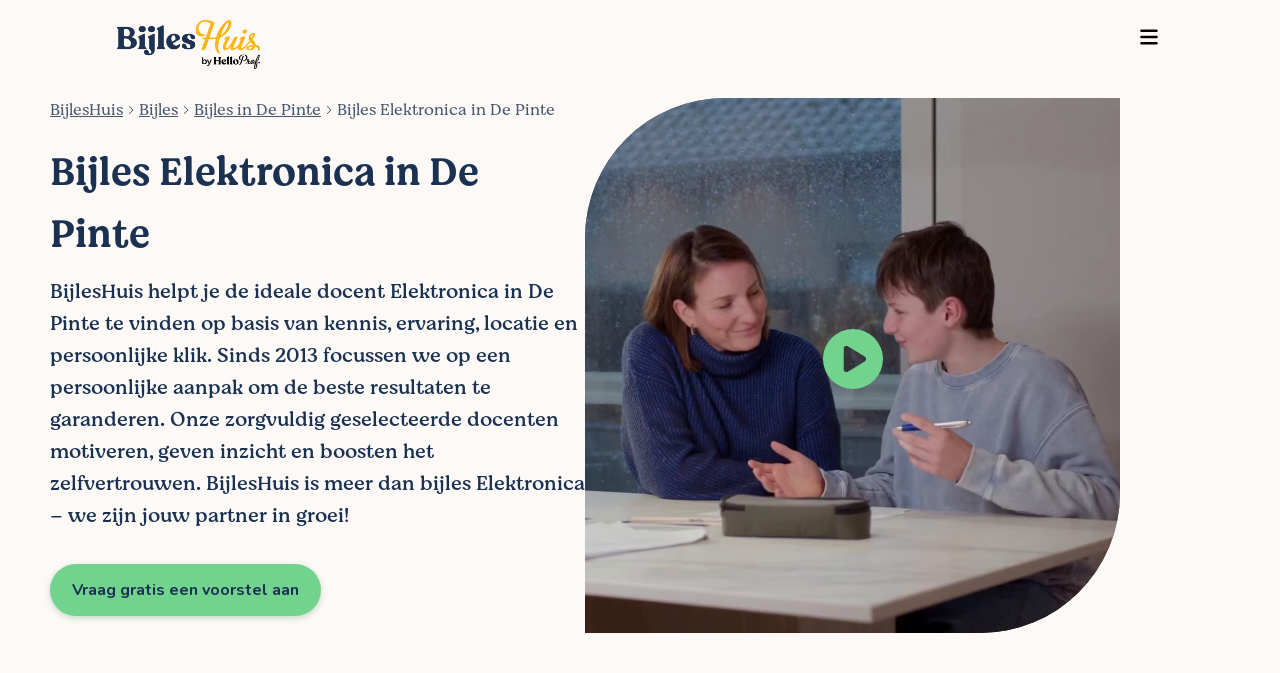

--- FILE ---
content_type: text/html; charset=utf-8
request_url: https://bijleshuis.be/bijles/de-pinte/elektronica/
body_size: 18724
content:
<!DOCTYPE html><html lang="nl-be"><head><style>.async-hide { opacity: 0 !important }</style><title>Bijles Elektronica in De Pinte | BijlesHuis - Vind de perfecte lesgever</title><meta charset="utf-8"/><meta content="IE=edge" http-equiv="X-UA-Compatible"/><meta content="width=device-width, initial-scale=1, maximum-scale=1" name="viewport"/><meta content="
  




    Op zoek naar de beste hulp in De Pinte? Vertrouw op dé referentie in Vlaanderen met meer dan 20 000 succesverhalen. Vraag gratis voorstellen aan.


" name="description"/><meta content="" name="author"/><meta content="bijles, lesgever, docent, begeleiding" name="keywords"/><meta content="#ffffff" name="theme-color"/><meta content="
Bijles Elektronica in De Pinte | BijlesHuis - Vind de perfecte lesgever
" property="og:title"/><meta content="
                 https://bijleshuis.be/bijles/de-pinte/elektronica/
               " property="og:url"/><meta content="Op zoek naar de beste 1-op-1 bijles? BijlesHuis biedt bijles voor elk vak en elk niveau. Vind vandaag nog de lesgever die bij jou past!" property="og:description"/><meta content="  https://bijleshuis.be/media/images/siteconfig/social_share_images/social_share_nieuwe_logo_7Ifcf7W.png" property="og:image"/><meta content="1200" property="og:image:width"/><meta content="628" property="og:image:height"/><meta content="Student being tutored" property="og:image:alt"/><link color="#00B7D6" href="/safari-pinned-tab.svg" rel="mask-icon"/><meta content="#ffffff" name="theme-color"/><link href="https://bijleshuis.be/static/icons/b_favicon_32x32.png" rel="icon" sizes="32x32" type="image/png"/><link href="https://bijleshuis.be/static/icons/b_favicon_16x16.png" rel="icon" sizes="16x16" type="image/png"/><link href="https://bijleshuis.be/static/icons/b_favicon_32x32.png" rel="shortcut icon"/><link href="https://cdn.getdalton.com" rel="preconnect"/><link href="https://track.getdalton.com" rel="preconnect"/><script type="6888f3dbf91b83118bf1cb50-text/javascript">
        const DALTON_ID = 7873917810667;
        (function(d, a, l, t, o, n) {
            if (d.getElementById(t)) return;
            var js = d.createElement(a);
            js.id = t;
            js.async = false;
            js.src = 'https://cdn.getdalton.com/' + o + '.min.js?customer_id=' + o;
            d.getElementsByTagName(l)[0].appendChild(js);
        })(document, 'script', 'head', 'dalton-sdk', DALTON_ID, 1);
    </script><link as="image" fetchpriority="high" href="https://bijleshuis.be/media/media_thumbnails/0001.webp" rel="preload"/><link as="style" href="https://fonts.googleapis.com/css?family=Permanent+Marker|Jockey+One|Nunito:200,200i,300,300i,400,400i,600,600i,700,700i,800,800i,900,900i&amp;display=swap" rel="preload"/><style type="text/css">@font-face {font-family:Permanent Marker;font-style:normal;font-weight:400;src:url(/cf-fonts/s/permanent-marker/5.0.11/latin/400/normal.woff2);unicode-range:U+0000-00FF,U+0131,U+0152-0153,U+02BB-02BC,U+02C6,U+02DA,U+02DC,U+0304,U+0308,U+0329,U+2000-206F,U+2074,U+20AC,U+2122,U+2191,U+2193,U+2212,U+2215,U+FEFF,U+FFFD;font-display:swap;}@font-face {font-family:Jockey One;font-style:normal;font-weight:400;src:url(/cf-fonts/s/jockey-one/5.0.18/latin/400/normal.woff2);unicode-range:U+0000-00FF,U+0131,U+0152-0153,U+02BB-02BC,U+02C6,U+02DA,U+02DC,U+0304,U+0308,U+0329,U+2000-206F,U+2074,U+20AC,U+2122,U+2191,U+2193,U+2212,U+2215,U+FEFF,U+FFFD;font-display:swap;}@font-face {font-family:Jockey One;font-style:normal;font-weight:400;src:url(/cf-fonts/s/jockey-one/5.0.18/latin-ext/400/normal.woff2);unicode-range:U+0100-02AF,U+0304,U+0308,U+0329,U+1E00-1E9F,U+1EF2-1EFF,U+2020,U+20A0-20AB,U+20AD-20CF,U+2113,U+2C60-2C7F,U+A720-A7FF;font-display:swap;}@font-face {font-family:Nunito;font-style:normal;font-weight:200;src:url(/cf-fonts/s/nunito/5.0.16/latin-ext/200/normal.woff2);unicode-range:U+0100-02AF,U+0304,U+0308,U+0329,U+1E00-1E9F,U+1EF2-1EFF,U+2020,U+20A0-20AB,U+20AD-20CF,U+2113,U+2C60-2C7F,U+A720-A7FF;font-display:swap;}@font-face {font-family:Nunito;font-style:normal;font-weight:200;src:url(/cf-fonts/s/nunito/5.0.16/cyrillic/200/normal.woff2);unicode-range:U+0301,U+0400-045F,U+0490-0491,U+04B0-04B1,U+2116;font-display:swap;}@font-face {font-family:Nunito;font-style:normal;font-weight:200;src:url(/cf-fonts/s/nunito/5.0.16/cyrillic-ext/200/normal.woff2);unicode-range:U+0460-052F,U+1C80-1C88,U+20B4,U+2DE0-2DFF,U+A640-A69F,U+FE2E-FE2F;font-display:swap;}@font-face {font-family:Nunito;font-style:normal;font-weight:200;src:url(/cf-fonts/s/nunito/5.0.16/latin/200/normal.woff2);unicode-range:U+0000-00FF,U+0131,U+0152-0153,U+02BB-02BC,U+02C6,U+02DA,U+02DC,U+0304,U+0308,U+0329,U+2000-206F,U+2074,U+20AC,U+2122,U+2191,U+2193,U+2212,U+2215,U+FEFF,U+FFFD;font-display:swap;}@font-face {font-family:Nunito;font-style:normal;font-weight:200;src:url(/cf-fonts/s/nunito/5.0.16/vietnamese/200/normal.woff2);unicode-range:U+0102-0103,U+0110-0111,U+0128-0129,U+0168-0169,U+01A0-01A1,U+01AF-01B0,U+0300-0301,U+0303-0304,U+0308-0309,U+0323,U+0329,U+1EA0-1EF9,U+20AB;font-display:swap;}@font-face {font-family:Nunito;font-style:italic;font-weight:200;src:url(/cf-fonts/s/nunito/5.0.16/cyrillic-ext/200/italic.woff2);unicode-range:U+0460-052F,U+1C80-1C88,U+20B4,U+2DE0-2DFF,U+A640-A69F,U+FE2E-FE2F;font-display:swap;}@font-face {font-family:Nunito;font-style:italic;font-weight:200;src:url(/cf-fonts/s/nunito/5.0.16/latin/200/italic.woff2);unicode-range:U+0000-00FF,U+0131,U+0152-0153,U+02BB-02BC,U+02C6,U+02DA,U+02DC,U+0304,U+0308,U+0329,U+2000-206F,U+2074,U+20AC,U+2122,U+2191,U+2193,U+2212,U+2215,U+FEFF,U+FFFD;font-display:swap;}@font-face {font-family:Nunito;font-style:italic;font-weight:200;src:url(/cf-fonts/s/nunito/5.0.16/cyrillic/200/italic.woff2);unicode-range:U+0301,U+0400-045F,U+0490-0491,U+04B0-04B1,U+2116;font-display:swap;}@font-face {font-family:Nunito;font-style:italic;font-weight:200;src:url(/cf-fonts/s/nunito/5.0.16/vietnamese/200/italic.woff2);unicode-range:U+0102-0103,U+0110-0111,U+0128-0129,U+0168-0169,U+01A0-01A1,U+01AF-01B0,U+0300-0301,U+0303-0304,U+0308-0309,U+0323,U+0329,U+1EA0-1EF9,U+20AB;font-display:swap;}@font-face {font-family:Nunito;font-style:italic;font-weight:200;src:url(/cf-fonts/s/nunito/5.0.16/latin-ext/200/italic.woff2);unicode-range:U+0100-02AF,U+0304,U+0308,U+0329,U+1E00-1E9F,U+1EF2-1EFF,U+2020,U+20A0-20AB,U+20AD-20CF,U+2113,U+2C60-2C7F,U+A720-A7FF;font-display:swap;}@font-face {font-family:Nunito;font-style:normal;font-weight:300;src:url(/cf-fonts/s/nunito/5.0.16/cyrillic/300/normal.woff2);unicode-range:U+0301,U+0400-045F,U+0490-0491,U+04B0-04B1,U+2116;font-display:swap;}@font-face {font-family:Nunito;font-style:normal;font-weight:300;src:url(/cf-fonts/s/nunito/5.0.16/latin/300/normal.woff2);unicode-range:U+0000-00FF,U+0131,U+0152-0153,U+02BB-02BC,U+02C6,U+02DA,U+02DC,U+0304,U+0308,U+0329,U+2000-206F,U+2074,U+20AC,U+2122,U+2191,U+2193,U+2212,U+2215,U+FEFF,U+FFFD;font-display:swap;}@font-face {font-family:Nunito;font-style:normal;font-weight:300;src:url(/cf-fonts/s/nunito/5.0.16/vietnamese/300/normal.woff2);unicode-range:U+0102-0103,U+0110-0111,U+0128-0129,U+0168-0169,U+01A0-01A1,U+01AF-01B0,U+0300-0301,U+0303-0304,U+0308-0309,U+0323,U+0329,U+1EA0-1EF9,U+20AB;font-display:swap;}@font-face {font-family:Nunito;font-style:normal;font-weight:300;src:url(/cf-fonts/s/nunito/5.0.16/latin-ext/300/normal.woff2);unicode-range:U+0100-02AF,U+0304,U+0308,U+0329,U+1E00-1E9F,U+1EF2-1EFF,U+2020,U+20A0-20AB,U+20AD-20CF,U+2113,U+2C60-2C7F,U+A720-A7FF;font-display:swap;}@font-face {font-family:Nunito;font-style:normal;font-weight:300;src:url(/cf-fonts/s/nunito/5.0.16/cyrillic-ext/300/normal.woff2);unicode-range:U+0460-052F,U+1C80-1C88,U+20B4,U+2DE0-2DFF,U+A640-A69F,U+FE2E-FE2F;font-display:swap;}@font-face {font-family:Nunito;font-style:italic;font-weight:300;src:url(/cf-fonts/s/nunito/5.0.16/cyrillic-ext/300/italic.woff2);unicode-range:U+0460-052F,U+1C80-1C88,U+20B4,U+2DE0-2DFF,U+A640-A69F,U+FE2E-FE2F;font-display:swap;}@font-face {font-family:Nunito;font-style:italic;font-weight:300;src:url(/cf-fonts/s/nunito/5.0.16/vietnamese/300/italic.woff2);unicode-range:U+0102-0103,U+0110-0111,U+0128-0129,U+0168-0169,U+01A0-01A1,U+01AF-01B0,U+0300-0301,U+0303-0304,U+0308-0309,U+0323,U+0329,U+1EA0-1EF9,U+20AB;font-display:swap;}@font-face {font-family:Nunito;font-style:italic;font-weight:300;src:url(/cf-fonts/s/nunito/5.0.16/latin-ext/300/italic.woff2);unicode-range:U+0100-02AF,U+0304,U+0308,U+0329,U+1E00-1E9F,U+1EF2-1EFF,U+2020,U+20A0-20AB,U+20AD-20CF,U+2113,U+2C60-2C7F,U+A720-A7FF;font-display:swap;}@font-face {font-family:Nunito;font-style:italic;font-weight:300;src:url(/cf-fonts/s/nunito/5.0.16/latin/300/italic.woff2);unicode-range:U+0000-00FF,U+0131,U+0152-0153,U+02BB-02BC,U+02C6,U+02DA,U+02DC,U+0304,U+0308,U+0329,U+2000-206F,U+2074,U+20AC,U+2122,U+2191,U+2193,U+2212,U+2215,U+FEFF,U+FFFD;font-display:swap;}@font-face {font-family:Nunito;font-style:italic;font-weight:300;src:url(/cf-fonts/s/nunito/5.0.16/cyrillic/300/italic.woff2);unicode-range:U+0301,U+0400-045F,U+0490-0491,U+04B0-04B1,U+2116;font-display:swap;}@font-face {font-family:Nunito;font-style:normal;font-weight:400;src:url(/cf-fonts/s/nunito/5.0.16/latin-ext/400/normal.woff2);unicode-range:U+0100-02AF,U+0304,U+0308,U+0329,U+1E00-1E9F,U+1EF2-1EFF,U+2020,U+20A0-20AB,U+20AD-20CF,U+2113,U+2C60-2C7F,U+A720-A7FF;font-display:swap;}@font-face {font-family:Nunito;font-style:normal;font-weight:400;src:url(/cf-fonts/s/nunito/5.0.16/vietnamese/400/normal.woff2);unicode-range:U+0102-0103,U+0110-0111,U+0128-0129,U+0168-0169,U+01A0-01A1,U+01AF-01B0,U+0300-0301,U+0303-0304,U+0308-0309,U+0323,U+0329,U+1EA0-1EF9,U+20AB;font-display:swap;}@font-face {font-family:Nunito;font-style:normal;font-weight:400;src:url(/cf-fonts/s/nunito/5.0.16/latin/400/normal.woff2);unicode-range:U+0000-00FF,U+0131,U+0152-0153,U+02BB-02BC,U+02C6,U+02DA,U+02DC,U+0304,U+0308,U+0329,U+2000-206F,U+2074,U+20AC,U+2122,U+2191,U+2193,U+2212,U+2215,U+FEFF,U+FFFD;font-display:swap;}@font-face {font-family:Nunito;font-style:normal;font-weight:400;src:url(/cf-fonts/s/nunito/5.0.16/cyrillic-ext/400/normal.woff2);unicode-range:U+0460-052F,U+1C80-1C88,U+20B4,U+2DE0-2DFF,U+A640-A69F,U+FE2E-FE2F;font-display:swap;}@font-face {font-family:Nunito;font-style:normal;font-weight:400;src:url(/cf-fonts/s/nunito/5.0.16/cyrillic/400/normal.woff2);unicode-range:U+0301,U+0400-045F,U+0490-0491,U+04B0-04B1,U+2116;font-display:swap;}@font-face {font-family:Nunito;font-style:italic;font-weight:400;src:url(/cf-fonts/s/nunito/5.0.16/latin-ext/400/italic.woff2);unicode-range:U+0100-02AF,U+0304,U+0308,U+0329,U+1E00-1E9F,U+1EF2-1EFF,U+2020,U+20A0-20AB,U+20AD-20CF,U+2113,U+2C60-2C7F,U+A720-A7FF;font-display:swap;}@font-face {font-family:Nunito;font-style:italic;font-weight:400;src:url(/cf-fonts/s/nunito/5.0.16/vietnamese/400/italic.woff2);unicode-range:U+0102-0103,U+0110-0111,U+0128-0129,U+0168-0169,U+01A0-01A1,U+01AF-01B0,U+0300-0301,U+0303-0304,U+0308-0309,U+0323,U+0329,U+1EA0-1EF9,U+20AB;font-display:swap;}@font-face {font-family:Nunito;font-style:italic;font-weight:400;src:url(/cf-fonts/s/nunito/5.0.16/cyrillic/400/italic.woff2);unicode-range:U+0301,U+0400-045F,U+0490-0491,U+04B0-04B1,U+2116;font-display:swap;}@font-face {font-family:Nunito;font-style:italic;font-weight:400;src:url(/cf-fonts/s/nunito/5.0.16/cyrillic-ext/400/italic.woff2);unicode-range:U+0460-052F,U+1C80-1C88,U+20B4,U+2DE0-2DFF,U+A640-A69F,U+FE2E-FE2F;font-display:swap;}@font-face {font-family:Nunito;font-style:italic;font-weight:400;src:url(/cf-fonts/s/nunito/5.0.16/latin/400/italic.woff2);unicode-range:U+0000-00FF,U+0131,U+0152-0153,U+02BB-02BC,U+02C6,U+02DA,U+02DC,U+0304,U+0308,U+0329,U+2000-206F,U+2074,U+20AC,U+2122,U+2191,U+2193,U+2212,U+2215,U+FEFF,U+FFFD;font-display:swap;}@font-face {font-family:Nunito;font-style:normal;font-weight:600;src:url(/cf-fonts/s/nunito/5.0.16/latin-ext/600/normal.woff2);unicode-range:U+0100-02AF,U+0304,U+0308,U+0329,U+1E00-1E9F,U+1EF2-1EFF,U+2020,U+20A0-20AB,U+20AD-20CF,U+2113,U+2C60-2C7F,U+A720-A7FF;font-display:swap;}@font-face {font-family:Nunito;font-style:normal;font-weight:600;src:url(/cf-fonts/s/nunito/5.0.16/cyrillic-ext/600/normal.woff2);unicode-range:U+0460-052F,U+1C80-1C88,U+20B4,U+2DE0-2DFF,U+A640-A69F,U+FE2E-FE2F;font-display:swap;}@font-face {font-family:Nunito;font-style:normal;font-weight:600;src:url(/cf-fonts/s/nunito/5.0.16/vietnamese/600/normal.woff2);unicode-range:U+0102-0103,U+0110-0111,U+0128-0129,U+0168-0169,U+01A0-01A1,U+01AF-01B0,U+0300-0301,U+0303-0304,U+0308-0309,U+0323,U+0329,U+1EA0-1EF9,U+20AB;font-display:swap;}@font-face {font-family:Nunito;font-style:normal;font-weight:600;src:url(/cf-fonts/s/nunito/5.0.16/cyrillic/600/normal.woff2);unicode-range:U+0301,U+0400-045F,U+0490-0491,U+04B0-04B1,U+2116;font-display:swap;}@font-face {font-family:Nunito;font-style:normal;font-weight:600;src:url(/cf-fonts/s/nunito/5.0.16/latin/600/normal.woff2);unicode-range:U+0000-00FF,U+0131,U+0152-0153,U+02BB-02BC,U+02C6,U+02DA,U+02DC,U+0304,U+0308,U+0329,U+2000-206F,U+2074,U+20AC,U+2122,U+2191,U+2193,U+2212,U+2215,U+FEFF,U+FFFD;font-display:swap;}@font-face {font-family:Nunito;font-style:italic;font-weight:600;src:url(/cf-fonts/s/nunito/5.0.16/vietnamese/600/italic.woff2);unicode-range:U+0102-0103,U+0110-0111,U+0128-0129,U+0168-0169,U+01A0-01A1,U+01AF-01B0,U+0300-0301,U+0303-0304,U+0308-0309,U+0323,U+0329,U+1EA0-1EF9,U+20AB;font-display:swap;}@font-face {font-family:Nunito;font-style:italic;font-weight:600;src:url(/cf-fonts/s/nunito/5.0.16/cyrillic-ext/600/italic.woff2);unicode-range:U+0460-052F,U+1C80-1C88,U+20B4,U+2DE0-2DFF,U+A640-A69F,U+FE2E-FE2F;font-display:swap;}@font-face {font-family:Nunito;font-style:italic;font-weight:600;src:url(/cf-fonts/s/nunito/5.0.16/cyrillic/600/italic.woff2);unicode-range:U+0301,U+0400-045F,U+0490-0491,U+04B0-04B1,U+2116;font-display:swap;}@font-face {font-family:Nunito;font-style:italic;font-weight:600;src:url(/cf-fonts/s/nunito/5.0.16/latin-ext/600/italic.woff2);unicode-range:U+0100-02AF,U+0304,U+0308,U+0329,U+1E00-1E9F,U+1EF2-1EFF,U+2020,U+20A0-20AB,U+20AD-20CF,U+2113,U+2C60-2C7F,U+A720-A7FF;font-display:swap;}@font-face {font-family:Nunito;font-style:italic;font-weight:600;src:url(/cf-fonts/s/nunito/5.0.16/latin/600/italic.woff2);unicode-range:U+0000-00FF,U+0131,U+0152-0153,U+02BB-02BC,U+02C6,U+02DA,U+02DC,U+0304,U+0308,U+0329,U+2000-206F,U+2074,U+20AC,U+2122,U+2191,U+2193,U+2212,U+2215,U+FEFF,U+FFFD;font-display:swap;}@font-face {font-family:Nunito;font-style:normal;font-weight:700;src:url(/cf-fonts/s/nunito/5.0.16/cyrillic-ext/700/normal.woff2);unicode-range:U+0460-052F,U+1C80-1C88,U+20B4,U+2DE0-2DFF,U+A640-A69F,U+FE2E-FE2F;font-display:swap;}@font-face {font-family:Nunito;font-style:normal;font-weight:700;src:url(/cf-fonts/s/nunito/5.0.16/latin-ext/700/normal.woff2);unicode-range:U+0100-02AF,U+0304,U+0308,U+0329,U+1E00-1E9F,U+1EF2-1EFF,U+2020,U+20A0-20AB,U+20AD-20CF,U+2113,U+2C60-2C7F,U+A720-A7FF;font-display:swap;}@font-face {font-family:Nunito;font-style:normal;font-weight:700;src:url(/cf-fonts/s/nunito/5.0.16/cyrillic/700/normal.woff2);unicode-range:U+0301,U+0400-045F,U+0490-0491,U+04B0-04B1,U+2116;font-display:swap;}@font-face {font-family:Nunito;font-style:normal;font-weight:700;src:url(/cf-fonts/s/nunito/5.0.16/latin/700/normal.woff2);unicode-range:U+0000-00FF,U+0131,U+0152-0153,U+02BB-02BC,U+02C6,U+02DA,U+02DC,U+0304,U+0308,U+0329,U+2000-206F,U+2074,U+20AC,U+2122,U+2191,U+2193,U+2212,U+2215,U+FEFF,U+FFFD;font-display:swap;}@font-face {font-family:Nunito;font-style:normal;font-weight:700;src:url(/cf-fonts/s/nunito/5.0.16/vietnamese/700/normal.woff2);unicode-range:U+0102-0103,U+0110-0111,U+0128-0129,U+0168-0169,U+01A0-01A1,U+01AF-01B0,U+0300-0301,U+0303-0304,U+0308-0309,U+0323,U+0329,U+1EA0-1EF9,U+20AB;font-display:swap;}@font-face {font-family:Nunito;font-style:italic;font-weight:700;src:url(/cf-fonts/s/nunito/5.0.16/vietnamese/700/italic.woff2);unicode-range:U+0102-0103,U+0110-0111,U+0128-0129,U+0168-0169,U+01A0-01A1,U+01AF-01B0,U+0300-0301,U+0303-0304,U+0308-0309,U+0323,U+0329,U+1EA0-1EF9,U+20AB;font-display:swap;}@font-face {font-family:Nunito;font-style:italic;font-weight:700;src:url(/cf-fonts/s/nunito/5.0.16/cyrillic-ext/700/italic.woff2);unicode-range:U+0460-052F,U+1C80-1C88,U+20B4,U+2DE0-2DFF,U+A640-A69F,U+FE2E-FE2F;font-display:swap;}@font-face {font-family:Nunito;font-style:italic;font-weight:700;src:url(/cf-fonts/s/nunito/5.0.16/latin-ext/700/italic.woff2);unicode-range:U+0100-02AF,U+0304,U+0308,U+0329,U+1E00-1E9F,U+1EF2-1EFF,U+2020,U+20A0-20AB,U+20AD-20CF,U+2113,U+2C60-2C7F,U+A720-A7FF;font-display:swap;}@font-face {font-family:Nunito;font-style:italic;font-weight:700;src:url(/cf-fonts/s/nunito/5.0.16/latin/700/italic.woff2);unicode-range:U+0000-00FF,U+0131,U+0152-0153,U+02BB-02BC,U+02C6,U+02DA,U+02DC,U+0304,U+0308,U+0329,U+2000-206F,U+2074,U+20AC,U+2122,U+2191,U+2193,U+2212,U+2215,U+FEFF,U+FFFD;font-display:swap;}@font-face {font-family:Nunito;font-style:italic;font-weight:700;src:url(/cf-fonts/s/nunito/5.0.16/cyrillic/700/italic.woff2);unicode-range:U+0301,U+0400-045F,U+0490-0491,U+04B0-04B1,U+2116;font-display:swap;}@font-face {font-family:Nunito;font-style:normal;font-weight:800;src:url(/cf-fonts/s/nunito/5.0.16/vietnamese/800/normal.woff2);unicode-range:U+0102-0103,U+0110-0111,U+0128-0129,U+0168-0169,U+01A0-01A1,U+01AF-01B0,U+0300-0301,U+0303-0304,U+0308-0309,U+0323,U+0329,U+1EA0-1EF9,U+20AB;font-display:swap;}@font-face {font-family:Nunito;font-style:normal;font-weight:800;src:url(/cf-fonts/s/nunito/5.0.16/cyrillic/800/normal.woff2);unicode-range:U+0301,U+0400-045F,U+0490-0491,U+04B0-04B1,U+2116;font-display:swap;}@font-face {font-family:Nunito;font-style:normal;font-weight:800;src:url(/cf-fonts/s/nunito/5.0.16/latin/800/normal.woff2);unicode-range:U+0000-00FF,U+0131,U+0152-0153,U+02BB-02BC,U+02C6,U+02DA,U+02DC,U+0304,U+0308,U+0329,U+2000-206F,U+2074,U+20AC,U+2122,U+2191,U+2193,U+2212,U+2215,U+FEFF,U+FFFD;font-display:swap;}@font-face {font-family:Nunito;font-style:normal;font-weight:800;src:url(/cf-fonts/s/nunito/5.0.16/cyrillic-ext/800/normal.woff2);unicode-range:U+0460-052F,U+1C80-1C88,U+20B4,U+2DE0-2DFF,U+A640-A69F,U+FE2E-FE2F;font-display:swap;}@font-face {font-family:Nunito;font-style:normal;font-weight:800;src:url(/cf-fonts/s/nunito/5.0.16/latin-ext/800/normal.woff2);unicode-range:U+0100-02AF,U+0304,U+0308,U+0329,U+1E00-1E9F,U+1EF2-1EFF,U+2020,U+20A0-20AB,U+20AD-20CF,U+2113,U+2C60-2C7F,U+A720-A7FF;font-display:swap;}@font-face {font-family:Nunito;font-style:italic;font-weight:800;src:url(/cf-fonts/s/nunito/5.0.16/cyrillic/800/italic.woff2);unicode-range:U+0301,U+0400-045F,U+0490-0491,U+04B0-04B1,U+2116;font-display:swap;}@font-face {font-family:Nunito;font-style:italic;font-weight:800;src:url(/cf-fonts/s/nunito/5.0.16/latin/800/italic.woff2);unicode-range:U+0000-00FF,U+0131,U+0152-0153,U+02BB-02BC,U+02C6,U+02DA,U+02DC,U+0304,U+0308,U+0329,U+2000-206F,U+2074,U+20AC,U+2122,U+2191,U+2193,U+2212,U+2215,U+FEFF,U+FFFD;font-display:swap;}@font-face {font-family:Nunito;font-style:italic;font-weight:800;src:url(/cf-fonts/s/nunito/5.0.16/cyrillic-ext/800/italic.woff2);unicode-range:U+0460-052F,U+1C80-1C88,U+20B4,U+2DE0-2DFF,U+A640-A69F,U+FE2E-FE2F;font-display:swap;}@font-face {font-family:Nunito;font-style:italic;font-weight:800;src:url(/cf-fonts/s/nunito/5.0.16/latin-ext/800/italic.woff2);unicode-range:U+0100-02AF,U+0304,U+0308,U+0329,U+1E00-1E9F,U+1EF2-1EFF,U+2020,U+20A0-20AB,U+20AD-20CF,U+2113,U+2C60-2C7F,U+A720-A7FF;font-display:swap;}@font-face {font-family:Nunito;font-style:italic;font-weight:800;src:url(/cf-fonts/s/nunito/5.0.16/vietnamese/800/italic.woff2);unicode-range:U+0102-0103,U+0110-0111,U+0128-0129,U+0168-0169,U+01A0-01A1,U+01AF-01B0,U+0300-0301,U+0303-0304,U+0308-0309,U+0323,U+0329,U+1EA0-1EF9,U+20AB;font-display:swap;}@font-face {font-family:Nunito;font-style:normal;font-weight:900;src:url(/cf-fonts/s/nunito/5.0.16/latin/900/normal.woff2);unicode-range:U+0000-00FF,U+0131,U+0152-0153,U+02BB-02BC,U+02C6,U+02DA,U+02DC,U+0304,U+0308,U+0329,U+2000-206F,U+2074,U+20AC,U+2122,U+2191,U+2193,U+2212,U+2215,U+FEFF,U+FFFD;font-display:swap;}@font-face {font-family:Nunito;font-style:normal;font-weight:900;src:url(/cf-fonts/s/nunito/5.0.16/vietnamese/900/normal.woff2);unicode-range:U+0102-0103,U+0110-0111,U+0128-0129,U+0168-0169,U+01A0-01A1,U+01AF-01B0,U+0300-0301,U+0303-0304,U+0308-0309,U+0323,U+0329,U+1EA0-1EF9,U+20AB;font-display:swap;}@font-face {font-family:Nunito;font-style:normal;font-weight:900;src:url(/cf-fonts/s/nunito/5.0.16/cyrillic/900/normal.woff2);unicode-range:U+0301,U+0400-045F,U+0490-0491,U+04B0-04B1,U+2116;font-display:swap;}@font-face {font-family:Nunito;font-style:normal;font-weight:900;src:url(/cf-fonts/s/nunito/5.0.16/latin-ext/900/normal.woff2);unicode-range:U+0100-02AF,U+0304,U+0308,U+0329,U+1E00-1E9F,U+1EF2-1EFF,U+2020,U+20A0-20AB,U+20AD-20CF,U+2113,U+2C60-2C7F,U+A720-A7FF;font-display:swap;}@font-face {font-family:Nunito;font-style:normal;font-weight:900;src:url(/cf-fonts/s/nunito/5.0.16/cyrillic-ext/900/normal.woff2);unicode-range:U+0460-052F,U+1C80-1C88,U+20B4,U+2DE0-2DFF,U+A640-A69F,U+FE2E-FE2F;font-display:swap;}@font-face {font-family:Nunito;font-style:italic;font-weight:900;src:url(/cf-fonts/s/nunito/5.0.16/cyrillic-ext/900/italic.woff2);unicode-range:U+0460-052F,U+1C80-1C88,U+20B4,U+2DE0-2DFF,U+A640-A69F,U+FE2E-FE2F;font-display:swap;}@font-face {font-family:Nunito;font-style:italic;font-weight:900;src:url(/cf-fonts/s/nunito/5.0.16/latin/900/italic.woff2);unicode-range:U+0000-00FF,U+0131,U+0152-0153,U+02BB-02BC,U+02C6,U+02DA,U+02DC,U+0304,U+0308,U+0329,U+2000-206F,U+2074,U+20AC,U+2122,U+2191,U+2193,U+2212,U+2215,U+FEFF,U+FFFD;font-display:swap;}@font-face {font-family:Nunito;font-style:italic;font-weight:900;src:url(/cf-fonts/s/nunito/5.0.16/latin-ext/900/italic.woff2);unicode-range:U+0100-02AF,U+0304,U+0308,U+0329,U+1E00-1E9F,U+1EF2-1EFF,U+2020,U+20A0-20AB,U+20AD-20CF,U+2113,U+2C60-2C7F,U+A720-A7FF;font-display:swap;}@font-face {font-family:Nunito;font-style:italic;font-weight:900;src:url(/cf-fonts/s/nunito/5.0.16/vietnamese/900/italic.woff2);unicode-range:U+0102-0103,U+0110-0111,U+0128-0129,U+0168-0169,U+01A0-01A1,U+01AF-01B0,U+0300-0301,U+0303-0304,U+0308-0309,U+0323,U+0329,U+1EA0-1EF9,U+20AB;font-display:swap;}@font-face {font-family:Nunito;font-style:italic;font-weight:900;src:url(/cf-fonts/s/nunito/5.0.16/cyrillic/900/italic.woff2);unicode-range:U+0301,U+0400-045F,U+0490-0491,U+04B0-04B1,U+2116;font-display:swap;}</style><link href="https://bijleshuis.be/static/css/screen.css" media="screen" rel="stylesheet"/><link href="https://bijleshuis.be/static/css/print.css" media="print" rel="stylesheet"/><link as="style" href="https://bijleshuis.be/static/css/bootstrap.min.css" rel="preload"/><link href="https://bijleshuis.be/static/css/public-profile.css" media="screen" rel="stylesheet"/><script crossorigin="anonymous" integrity="sha384-0gxUXCCR8yv9FM2b+U3FDbsKthCI66oH5IA9fHppQq9DDMHuMauqq1ZHBpJxQ0J0" src="https://cdn.jsdelivr.net/npm/htmx.org@1.9.11" type="6888f3dbf91b83118bf1cb50-text/javascript"></script><link href="https://bijleshuis.be/static/css/generic.css" media="screen" rel="stylesheet"/><script type="6888f3dbf91b83118bf1cb50-text/javascript">
  !function(f,b,e,v,n,t,s)
  {if(f.fbq)return;n=f.fbq=function(){n.callMethod?
  n.callMethod.apply(n,arguments):n.queue.push(arguments)};
  if(!f._fbq)f._fbq=n;n.push=n;n.loaded=!0;n.version='2.0';
  n.queue=[];t=b.createElement(e);t.async=!0;
  t.src=v;s=b.getElementsByTagName(e)[0];
  s.parentNode.insertBefore(t,s)}(window, document,'script',
  'https://connect.facebook.net/en_US/fbevents.js');
  fbq('init', '1590594561017689');
  fbq('track', 'PageView');
</script><script defer="" type="6888f3dbf91b83118bf1cb50-text/javascript">
        (function(w, d, s, l, i) {
            w[l] = w[l] || [];
            w[l].push({
                'gtm.start': new Date().getTime(),
                event: 'gtm.js'
            });
            var f = d.getElementsByTagName(s)[0],
                j = d.createElement(s),
                dl = l != 'dataLayer' ? '&l=' + l : '';
            j.async = true;
            j.src =
                'https://www.googletagmanager.com/gtm.js?id=' + i + dl;
            f.parentNode.insertBefore(j, f);
        })(window, document, 'script', 'dataLayer', 'GTM-NBW3MLF');
    </script><script type="6888f3dbf91b83118bf1cb50-text/javascript">
        window.dataLayer = window.dataLayer || [];
        
        
</script><link href="https://bijleshuis.be/bijles/de-pinte/elektronica/" rel="canonical"/><script type="application/ld+json">{"@context": "http://schema.org", "@id": "https://bijleshuis.be/SiteOrganization", "@type": "Organization", "address": {"@type": "PostalAddress", "addressCountry": "Belgi\u00eb", "addressLocality": "Gent", "addressRegion": "Oost-Vlaanderen", "postalCode": "9000", "streetAddress": "Wilderoosstraat 2"}, "contactPoint": {"@type": "ContactPoint", "areaServed": "Belgium", "availableLanguage": "English", "contactType": "Customer Service", "telephone": "09 298 08 18"}, "description": "Bijles op maat met een gescreende en ervaren bijlesdocent.", "email": "hello@bijleshuis.be", "founders": [{"@type": "Person", "name": "Dieter Dehaemers"}, {"@type": "Person", "name": "Oliver Verstraeten"}], "foundingDate": "2013-10-01", "logo": "https://bijleshuis.be/static/img/bijleshuis_logo.svg", "name": "BijlesHuis", "numberOfEmployees": 15, "paymentAccepted": "", "sameAs": [], "telephone": "09 298 08 18", "url": "https://bijleshuis.be"}</script><script type="application/ld+json">{"@context": "http://schema.org", "@id": "https://bijleshuis.be/SiteService", "@type": "Service", "areaServed": {"@type": "Place", "name": "Belgium"}, "description": "1-on-1 tutoring services tailored to students' needs.", "hoursAvailable": {"@type": "OpeningHoursSpecification", "closes": "18:00", "dayOfWeek": ["Monday", "Tuesday", "Wednesday", "Thursday", "Friday"], "opens": "09:00"}, "name": "HelloProf Tutoring Service", "provider": {"@context": "http://schema.org", "@id": "https://bijleshuis.be/SiteOrganization", "@type": "Organization", "address": {"@type": "PostalAddress", "addressCountry": "Belgi\u00eb", "addressLocality": "Gent", "addressRegion": "Oost-Vlaanderen", "postalCode": "9000", "streetAddress": "Wilderoosstraat 2"}, "contactPoint": {"@type": "ContactPoint", "areaServed": "Belgium", "availableLanguage": "English", "contactType": "Customer Service", "telephone": "09 298 08 18"}, "description": "Bijles op maat met een gescreende en ervaren bijlesdocent.", "email": "hello@bijleshuis.be", "founders": [{"@type": "Person", "name": "Dieter Dehaemers"}, {"@type": "Person", "name": "Oliver Verstraeten"}], "foundingDate": "2013-10-01", "logo": "https://bijleshuis.be/static/img/bijleshuis_logo.svg", "name": "BijlesHuis", "numberOfEmployees": 15, "paymentAccepted": "", "sameAs": [], "telephone": "09 298 08 18", "url": "https://bijleshuis.be"}, "serviceType": "Tutoring", "termsOfService": "https://bijleshuis.be/algemene-voorwaarden/", "url": "https://bijleshuis.be"}</script><script type="application/ld+json">{"@context": "http://schema.org", "@id": "https://bijleshuis.be/AggregateRating", "@type": "AggregateRating", "bestRating": "5", "itemReviewed": {"@id": "https://bijleshuis.be/SiteOrganization"}, "ratingCount": "947", "ratingValue": "4.9", "url": "https://bijleshuis.be", "worstRating": "1"}</script><script type="application/ld+json">{"@context": "https://schema.org", "@id": "https://bijleshuis.be/bijles/de-pinte/elektronica/", "@type": "Product", "aggregateRating": {"@type": "AggregateRating", "bestRating": 10, "ratingCount": 468, "ratingValue": "9.5", "worstRating": 1}, "description": "Op zoek naar de beste hulp in De Pinte? Vertrouw op d\u00e9 referentie in Vlaanderen met meer dan 20 000 succesverhalen. Vraag gratis voorstellen aan.", "name": "Bijles elektronica in De Pinte", "offers": {"@type": "AggregateOffer", "highPrice": 45, "lowPrice": 30, "offerCount": 17, "priceCurrency": "EUR"}}</script></head><body class="page--public-profile" hx-headers='{"x-csrftoken": "97L9z0V2wMNIHDUaHWa7Bov7DFIMEdIf3XKOsJqmfv27oH5GMwHxtraGJOKEaQ8B"}'><noscript><iframe height="0" src="https://www.googletagmanager.com/ns.html?id=GTM-NBW3MLF" style="display:none;
                       visibility:hidden" width="0"></iframe></noscript><main><div id="scroll-anchor"></div><nav class="navigation navbar navbar-default navbar-fixed-top"><div class="navigation__container center box transparent"><a class="navigation__logo pull-left" href="/"><img alt="BijlesHuis logo" class="site-logo" id="logo" src="https://bijleshuis.be/media/original_images/Ontwerp_zonder_titel_2.png"/></a><div class="nav-menu" id="navbar-collapse"><div class="nav-menu__header"><a class="navigation__logo pull-left" href="/"><img alt="BijlesHuis logo" class="site-logo" id="logo" src="https://bijleshuis.be/static/img/bijleshuis_logo.svg"/></a><button aria-label="Close menu" class="nav-menu__close-btn" id="menu-close" type="button"><i class="fa fa-times"></i></button></div><div class="nav-menu__actions"><a class="btn btn__secondary btn__secondary--lg" href="/login/"><div class="btn__content"><i class="far fa-sign-in"></i> Inloggen</div></a> <a class="btn btn__primary btn__primary--lg" href="/#register"><div class="btn__content"><i class="far fa-user"></i> Vraag meer informatie</div></a></div><ul class="nav-menu__links"><li class="nav-menu__nav-link"><a class="menu__link" href="https://bijleshuis.be/hoe-het-werkt/">Hoe het werkt</a></li><li class="nav-menu__nav-link"><a class="menu__link" href="https://bijleshuis.be/bijles-geven/">Bijles geven</a></li><li class="nav-menu__nav-link"><a class="menu__link" href="https://shop.helloprof.com/">Oefenboeken</a></li><li class="nav-menu__nav-link"><a class="menu__link" href="https://bijleshuis.be/over-ons/">Over ons</a></li><li class="nav-menu__nav-link"><a class="menu__link" href="https://bijleshuis.be/bijles/online/">Online bijles</a></li><li class="nav-menu__nav-link"><a class="menu__link" href="https://bijleshuis.be/tarieven/">Tarieven bijles</a></li><li class="nav-menu__nav-link"><a class="menu__link" href="https://helloprof.com/nl-be/bedrijven/">Voor bedrijven</a></li><li class="nav-menu__nav-link"><a class="menu__link" href="https://bijleshuis.be/scholen/">Scholen</a></li><li class="nav-menu__nav-link"><a class="menu__link" href="https://bijleshuis.be/bijles/online/frans-in-groep/">Groepslessen Frans</a></li><li class="nav-menu__nav-link"><a class="menu__link" href="https://bijleshuis.webinargeek.com/">Onze webinars</a></li><li class="nav-menu__nav-link"><a class="menu__link" href="https://bijleshuis.be/bijles/toelatingsexamen/">Toelatingsexamen</a></li><li class="nav-menu__nav-link"><a class="menu__link" href="https://bijleshuis.be/bijles/examencommissie/">Examencommissie</a></li><li class="nav-menu__nav-link"><a class="menu__link" href="https://bijleshuis.be/blog/">Blog</a></li><li class="nav-menu__nav-link"><a class="menu__link" href="#contact">Contact</a></li></ul><form action="/language-select/" method="POST"><input name="csrfmiddlewaretoken" type="hidden" value="97L9z0V2wMNIHDUaHWa7Bov7DFIMEdIf3XKOsJqmfv27oH5GMwHxtraGJOKEaQ8B"/><div class="nav-menu__language-picker"><div class="nav-menu__language"><div class="nav-dropdown__item"><a class="menu__link menu__link--active" href="https://bijleshuis.be/"><img alt="Nederlands flag" class="flag-icon" src="https://bijleshuis.be/static/icons/language/nl-be.png"/><span class="language-code">Nederlands</span></a></div></div></div></form></div><div class="navbar-header"><button class="navbar-toggle" id="menu-toggle" type="button"><span class="sr-only">Toggle navigation</span><svg viewBox="0 0 448 512" xmlns="http://www.w3.org/2000/svg"><path d="M0 96C0 78.3 14.3 64 32 64l384 0c17.7 0 32 14.3 32 32s-14.3 32-32 32L32 128C14.3 128 0 113.7 0 96zM0 256c0-17.7 14.3-32 32-32l384 0c17.7 0 32 14.3 32 32s-14.3 32-32 32L32 288c-17.7 0-32-14.3-32-32zM448 416c0 17.7-14.3 32-32 32L32 448c-17.7 0-32-14.3-32-32s14.3-32 32-32l384 0c17.7 0 32 14.3 32 32z"></path></svg></button><ul class="nav navbar-nav navbar-right main-nav"><li class="navigation__link"><a class="menu__link" href="https://bijleshuis.be/hoe-het-werkt/">Hoe het werkt</a></li><li class="navigation__link"><a class="menu__link" href="https://bijleshuis.be/bijles-geven/">Bijles geven</a></li><li class="navigation__link"><a class="menu__link" href="https://shop.helloprof.com/">Oefenboeken</a></li><li class="navigation__link"><div class="dropdown nav-dropdown"><a class="dropdown-toggle dropdownMenu2" data-toggle="dropdown" href="#" id="nav-dropdown"><span>Meer</span> <i class="fa fa-chevron-down nav-dropdown__caret"></i></a><ul aria-labelledby="nav-dropdown" class="dropdown-menu" role="menu"><li class="nav-dropdown__item"><a class="nav-dropdown__link" data-value="3" href="https://bijleshuis.be/over-ons/">Over ons</a></li><li class="nav-dropdown__item"><a class="nav-dropdown__link" data-value="3" href="https://bijleshuis.be/bijles/online/">Online bijles</a></li><li class="nav-dropdown__item"><a class="nav-dropdown__link" data-value="3" href="https://bijleshuis.be/tarieven/">Tarieven bijles</a></li><li class="nav-dropdown__item"><a class="nav-dropdown__link" data-value="3" href="https://helloprof.com/nl-be/bedrijven/">Voor bedrijven</a></li><li class="nav-dropdown__item"><a class="nav-dropdown__link" data-value="3" href="https://bijleshuis.be/scholen/">Scholen</a></li><li class="nav-dropdown__item"><a class="nav-dropdown__link" data-value="3" href="https://bijleshuis.be/bijles/online/frans-in-groep/">Groepslessen Frans</a></li><li class="nav-dropdown__item"><a class="nav-dropdown__link" data-value="3" href="https://bijleshuis.webinargeek.com/">Onze webinars</a></li><li class="nav-dropdown__item"><a class="nav-dropdown__link" data-value="3" href="https://bijleshuis.be/bijles/toelatingsexamen/">Toelatingsexamen</a></li><li class="nav-dropdown__item"><a class="nav-dropdown__link" data-value="3" href="https://bijleshuis.be/bijles/examencommissie/">Examencommissie</a></li><li class="nav-dropdown__item"><a class="nav-dropdown__link" data-value="3" href="https://bijleshuis.be/blog/">Blog</a></li><li class="nav-dropdown__item"><a class="nav-dropdown__link" data-value="6" href="#contact">Contact</a></li></ul></div></li><ul class="navigation__right"><li class="main-nav__btn"><a class="btn btn__secondary btn__secondary--lg" href="/login/"><i class="far fa-sign-in"></i> Inloggen</a></li><li class="main-nav__btn"><a class="btn btn__primary btn__primary--lg" href="  /#register"><i class="far fa-user"></i> Vraag meer informatie</a></li></ul></ul></div></div></nav><div class="center"><div class="stack stack--large"><div class="block-snippet"><section class="text-video-block" style="background: #FDF9F6"><div class="center box"><div class="switcher text-video-block__container"><section class="breadcrumbs__section"><div class="breadcrumbs generic-block__custom"><div class="breadcrumbs__container"><ul class="breadcrumb" itemscope="" itemtype="https://schema.org/BreadcrumbList"><li itemprop="itemListElement" itemscope="" itemtype="https://schema.org/ListItem"><a href="/" itemprop="item" itemtype="https://schema.org/Thing"><span itemprop="name">BijlesHuis</span></a><meta content="1" itemprop="position"/></li><li itemprop="itemListElement" itemscope="" itemtype="https://schema.org/ListItem"><a href="/bijles/" itemprop="item" itemtype="https://schema.org/Thing"><span itemprop="name">Bijles</span></a><meta content="2" itemprop="position"/></li><li itemprop="itemListElement" itemscope="" itemtype="https://schema.org/ListItem"><a href="/bijles/de-pinte/" itemprop="item" itemtype="https://schema.org/Thing"><span itemprop="name">Bijles in De Pinte</span></a><meta content="3" itemprop="position"/></li><li class="inactive"><span>Bijles Elektronica in De Pinte</span></li></ul></div></div></section><div class="text-video-block__text"><h1 class="text-video-block__heading--sub">Bijles Elektronica in De Pinte</h1><div class="text-video-block__heading--descr"><p data-block-key="tm7ur">BijlesHuis helpt je de ideale docent Elektronica in De Pinte te vinden op basis van kennis, ervaring, locatie en persoonlijke klik. Sinds 2013 focussen we op een persoonlijke aanpak om de beste resultaten te garanderen. Onze zorgvuldig geselecteerde docenten motiveren, geven inzicht en boosten het zelfvertrouwen. BijlesHuis is meer dan bijles Elektronica – we zijn jouw partner in groei!<br/></p></div><a class="btn btn__primary btn__primary--lg text-video-block__button" href="#register">Vraag gratis een voorstel aan</a></div><div class="text-video-block__video-wrapper"><video autoplay="" class="text-video-block__video text-video-block__video--cover" loop="" muted="" playsinline="" poster="https://bijleshuis.be/media/media_thumbnails/0001.webp"><source src="https://bijleshuis.be/media/media/bijleshuis_awareness.webm" type="video/webm"/></video><div class="text-video-block__video-overlay" id="header_video"><div class="text-video-block__video-overlay-play"><svg viewBox="0 0 512 512" xmlns="http://www.w3.org/2000/svg"><path d="M0 256a256 256 0 1 1 512 0A256 256 0 1 1 0 256zM188.3 147.1c-7.6 4.2-12.3 12.3-12.3 20.9l0 176c0 8.7 4.7 16.7 12.3 20.9s16.8 4.1 24.3-.5l144-88c7.1-4.4 11.5-12.1 11.5-20.5s-4.4-16.1-11.5-20.5l-144-88c-7.4-4.5-16.7-4.7-24.3-.5z" fill="#71D38E"></path></svg></div></div></div></div><div class="modal" id="youtube-modal" role="dialog" tabindex="-1"><div class="modal-dialog modal-dialog-centered" role="document"><div class="modal-video-content"><iframe allow="accelerometer; autoplay; clipboard-write; encrypted-media; gyroscope; picture-in-picture; web-share" allowfullscreen="" data-src="https://www.youtube.com/embed/2ojtX9Dpb4w?autoplay=1" frameborder="0" referrerpolicy="strict-origin-when-cross-origin" title="Waarom de mama van Arthur voor BijlesHuis koos"></iframe></div></div></div></div></section></div><div class="block-snippet"><section class="generic-block generic-block--full-width" style="background: #ebf2f5"><div class="center box"><div class="banner-list generic-block__custom"><div class="banner-list__container switcher center"><div class="banner-list__text"><p data-block-key="u1sua">25.000+ succesverhalen en lesgevers van:</p></div><ul class="list-unstyled"><li><img alt="uhasselt" class="lazyload" src="https://bijleshuis.be/media/original_images/uhasselt.png"/></li><li><img alt="vub klein" class="lazyload" src="https://bijleshuis.be/media/original_images/vub_1.png"/></li><li><img alt="universiteit gent klein" class="lazyload" src="https://bijleshuis.be/media/original_images/2_CK2xNxJ.png"/></li><li><img alt="artevelde klein" class="lazyload" src="https://bijleshuis.be/media/original_images/3_HTIAaot.png"/></li><li><img alt="uantwerpen klein" class="lazyload" src="https://bijleshuis.be/media/original_images/4_fHRBuM1.png"/></li><li><img alt="howest klein" class="lazyload" src="https://bijleshuis.be/media/original_images/howest.png"/></li></ul></div></div></div></section></div><section class="generic-block"><div class="center box"><div class="teachers stack"><div class="title"><h2 class="mobile-hidden">Enkele van onze geselecteerde lesgevers:</h2><h2 class="mobile-visible">Onze geselecteerde en persoonlijk geïnterviewde lesgevers:</h2></div><div class="tutor-list stack" id="tutor-list"><section class="tutor-card switcher"><a class="tutor-card__img-link" href="/teachers/profiles/f51c9dc6640b434aab0d00df364dd70e/"><div class="tutor-card__img-wrapper"><img alt="Guy" src="/imagefit/media_resize/350x350/images/users/2020/03/foto.jpg"/><div class="tutor-card__profile-picture-badges"><ul class="tutor-card__profile-picture-badges-left list-unstyled"></ul></div></div></a><div class="tutor-card__content-wrapper"><div class="tutor-card__first-row"><header class="tutor-card__header"><a class="tutor-card__header-link" href="/teachers/profiles/f51c9dc6640b434aab0d00df364dd70e/"><h4 class="tutor-card__title">Over Guy</h4></a><div class="tutor-card__rating-wrapper"><div class="star-rating feedback__horizontal feedback-ratings__field"><div class="star-rating__stars" data-manual="" data-value="0,0"><div class="star-rating__star star-rating__star--full"><div class="star-rating__star-left tutor-card__star-half"></div><div class="star-rating__star-right tutor-card__star-half"></div></div></div></div><p class="tutor-card__rating-number">Nieuw!</p></div></header><ul class="tutor-card__location-badges list-unstyled"><li class="hp-badge hp-badge--baby-blue"><i class="fa-no-jump fa-regular fa-house"></i> Op locatie</li></ul></div><div class="tutor-card__details"><div class="tutor-card__detail"><i aria-hidden="true" class="fal fa-location-dot"></i> <span class="tutor-card__text">Sint-Martens-Latem</span></div><div class="tutor-card__detail"><i aria-hidden="true" class="fal fa-file-certificate"></i> <span class="tutor-card__text">Natuurkunde</span></div></div><div class="tutor-card__content"><div class="tutor-card__content-text"><h5 class="h5-like"><span>Over Guy</span></h5><div><p>Ik geef bijles in wiskunde, fysica, chemie, informatica en economie aan kinderen in het middelbaar in de ruime omgeving van Gent. Ik heb ervaring in het geven van opleiding en coaching door mijn werk. Ik help uiteraard ook mijn eigen kinderen (15 en 17) bij hun studies. Ik tracht te boeien met verfrissende inzichten en praktische toepassingen. Ik hou ervan om mensen te verwonderen en te laten ontdekken.</p></div></div><div class="tutor-card__actions"><button class="btn btn__primary btn__primary--lg" data-teacher-id="27753" data-teacher-name="Guy" data-text="Neem vrijblijvend contact op met BijlesHuis voor bijlessen met" name="teacher-contact">Bijles aanvragen</button><a class="link__teacher-profile btn btn__primary btn__primary--lg" href="/teachers/profiles/f51c9dc6640b434aab0d00df364dd70e/">Profiel lesgever</a></div></div></div></section><section class="tutor-card switcher"><a class="tutor-card__img-link" href="/teachers/profiles/1ce7694b8da34987a0b7a1d0ffa17754/"><div class="tutor-card__img-wrapper"><img alt="Matthias" src="/imagefit/media_resize/350x350/images/users/2022/04/155092431_4111676722199474_4837147125764558271_n.jpg"/><div class="tutor-card__profile-picture-badges"><ul class="tutor-card__profile-picture-badges-left list-unstyled"><li class="hp-badge hp-badge--brown"><i class="fa-solid fa-calendar"></i> +3 jaar ervaring</li></ul></div></div></a><div class="tutor-card__content-wrapper"><div class="tutor-card__first-row"><header class="tutor-card__header"><a class="tutor-card__header-link" href="/teachers/profiles/1ce7694b8da34987a0b7a1d0ffa17754/"><h4 class="tutor-card__title">Over Matthias</h4></a><div class="tutor-card__rating-wrapper"><div class="star-rating feedback__horizontal feedback-ratings__field"><div class="star-rating__stars" data-manual="" data-value="9,666666666666666"><div class="star-rating__star star-rating__star--full"><div class="star-rating__star-left tutor-card__star-half"></div><div class="star-rating__star-right tutor-card__star-half"></div></div></div></div><p class="tutor-card__rating-number"><span>9,7/10</span> <span class="tutor-card__rating-detail">7 beoordelingen</span></p></div></header><ul class="tutor-card__location-badges list-unstyled"><li class="hp-badge hp-badge--eggshell-peach"><i class="fa-no-jump fa-solid fa-wifi"></i> Online</li><li class="hp-badge hp-badge--baby-blue"><i class="fa-no-jump fa-regular fa-house"></i> Op locatie</li></ul></div><div class="tutor-card__details"><div class="tutor-card__detail tutor-card__detail--success"><i aria-hidden="true" class="fal fa-check-circle"></i> <span class="tutor-card__text">Goedgekeurd na persoonlijk gesprek</span></div><div class="tutor-card__detail"><i aria-hidden="true" class="fal fa-location-dot"></i> <span class="tutor-card__text">Gent</span></div><div class="tutor-card__detail"><i aria-hidden="true" class="fal fa-file-certificate"></i> <span class="tutor-card__text">Wetenschappen Wiskunde ASO</span></div></div><div class="tutor-card__content"><div class="tutor-card__content-text"><h5 class="h5-like"><span>Over Matthias</span></h5><div><p>Bijles geven lijkt mij heel veel voldoening te geven. Ik vind het ook leuk om studenten te helpen door de leerstof die ik zelf ook al heb moeten verwerken.</p></div></div><div class="tutor-card__content-text"><h5 class="h5-like"><span>Ervaring met elektronica</span></h5><div><p>Interessant,</p></div></div><div class="tutor-card__actions"><button class="btn btn__primary btn__primary--lg" data-teacher-id="33758" data-teacher-name="Matthias" data-text="Neem vrijblijvend contact op met BijlesHuis voor bijlessen met" name="teacher-contact">Bijles aanvragen</button><a class="link__teacher-profile btn btn__primary btn__primary--lg" href="/teachers/profiles/1ce7694b8da34987a0b7a1d0ffa17754/">Profiel lesgever</a></div></div></div></section><section class="tutor-card switcher"><a class="tutor-card__img-link" href="/teachers/profiles/4bc6cc2fe5e74c61a445f8a2b9e0468b/"><div class="tutor-card__img-wrapper"><img alt="Sander" src="/imagefit/media_resize/350x350/images/users/2021/01/Screenshot_20210102-103255_Instagram.jpg"/><div class="tutor-card__profile-picture-badges"><ul class="tutor-card__profile-picture-badges-left list-unstyled"><li class="hp-badge hp-badge--brown"><i class="fa-solid fa-calendar"></i> +4 jaar ervaring</li></ul></div></div></a><div class="tutor-card__content-wrapper"><div class="tutor-card__first-row"><header class="tutor-card__header"><a class="tutor-card__header-link" href="/teachers/profiles/4bc6cc2fe5e74c61a445f8a2b9e0468b/"><h4 class="tutor-card__title">Over Sander</h4></a><div class="tutor-card__rating-wrapper"><div class="star-rating feedback__horizontal feedback-ratings__field"><div class="star-rating__stars" data-manual="" data-value="9,25"><div class="star-rating__star star-rating__star--full"><div class="star-rating__star-left tutor-card__star-half"></div><div class="star-rating__star-right tutor-card__star-half"></div></div></div></div><p class="tutor-card__rating-number"><span>9,3/10</span> <span class="tutor-card__rating-detail">4 beoordelingen</span></p></div></header><ul class="tutor-card__location-badges list-unstyled"><li class="hp-badge hp-badge--baby-blue"><i class="fa-no-jump fa-regular fa-house"></i> Op locatie</li></ul></div><div class="tutor-card__details"><div class="tutor-card__detail tutor-card__detail--success"><i aria-hidden="true" class="fal fa-check-circle"></i> <span class="tutor-card__text">Goedgekeurd na persoonlijk gesprek</span></div><div class="tutor-card__detail"><i aria-hidden="true" class="fal fa-location-dot"></i> <span class="tutor-card__text">GENT</span></div><div class="tutor-card__detail"><i aria-hidden="true" class="fal fa-file-certificate"></i> <span class="tutor-card__text">Burgerlijk Ingenieur</span></div></div><div class="tutor-card__content"><div class="tutor-card__content-text"><h5 class="h5-like"><span>Over Sander</span></h5><div><p>Bijles is voor mij een verrijking in twee richtingen: enerzijds hou ik mijn eigen kennis actief en blijven bepaalde concepten helder, anderzijds geraakt de student ermee verder.</p></div></div><div class="tutor-card__actions"><button class="btn btn__primary btn__primary--lg" data-teacher-id="28264" data-teacher-name="Sander" data-text="Neem vrijblijvend contact op met BijlesHuis voor bijlessen met" name="teacher-contact">Bijles aanvragen</button><a class="link__teacher-profile btn btn__primary btn__primary--lg" href="/teachers/profiles/4bc6cc2fe5e74c61a445f8a2b9e0468b/">Profiel lesgever</a></div></div></div></section><section class="tutor-card switcher"><a class="tutor-card__img-link" href="/teachers/profiles/632f1cf9b8114b059b19eacf70da9296/"><div class="tutor-card__img-wrapper"><img alt="Sebastiaan" src="/imagefit/media_resize/350x350/images/users/2022/02/Recente_Profielfoto_Sebastiaan_Priem.JPG"/><div class="tutor-card__profile-picture-badges"><ul class="tutor-card__profile-picture-badges-left list-unstyled"><li class="hp-badge hp-badge--brown"><i class="fa-solid fa-calendar"></i> +3 jaar ervaring</li></ul></div></div></a><div class="tutor-card__content-wrapper"><div class="tutor-card__first-row"><header class="tutor-card__header"><a class="tutor-card__header-link" href="/teachers/profiles/632f1cf9b8114b059b19eacf70da9296/"><h4 class="tutor-card__title">Over Sebastiaan</h4></a><div class="tutor-card__rating-wrapper"><div class="star-rating feedback__horizontal feedback-ratings__field"><div class="star-rating__stars" data-manual="" data-value="9,0"><div class="star-rating__star star-rating__star--full"><div class="star-rating__star-left tutor-card__star-half"></div><div class="star-rating__star-right tutor-card__star-half"></div></div></div></div><p class="tutor-card__rating-number"><span>9/10</span> <span class="tutor-card__rating-detail">2 beoordelingen</span></p></div></header><ul class="tutor-card__location-badges list-unstyled"><li class="hp-badge hp-badge--eggshell-peach"><i class="fa-no-jump fa-solid fa-wifi"></i> Online</li></ul></div><div class="tutor-card__details"><div class="tutor-card__detail tutor-card__detail--success"><i aria-hidden="true" class="fal fa-check-circle"></i> <span class="tutor-card__text">Goedgekeurd na persoonlijk gesprek</span></div><div class="tutor-card__detail"><i aria-hidden="true" class="fal fa-location-dot"></i> <span class="tutor-card__text">Lokeren</span></div><div class="tutor-card__detail"><i aria-hidden="true" class="fal fa-file-certificate"></i> <span class="tutor-card__text">Industrieel Ingenieur: Elektrotechniek - Automatisering</span></div></div><div class="tutor-card__content"><div class="tutor-card__content-text"><h5 class="h5-like"><span>Over Sebastiaan</span></h5><div><p>Kortom, ik heb een passie voor lesgeven. Het geeft me enorm veel voldoening om studenten iets bij te brengen op vlak van kennis, maar ook op het vlak van zelfzekerheid in het verwerven van leerstof.</p></div></div><div class="tutor-card__actions"><button class="btn btn__primary btn__primary--lg" data-teacher-id="32649" data-teacher-name="Sebastiaan" data-text="Neem vrijblijvend contact op met BijlesHuis voor bijlessen met" name="teacher-contact">Bijles aanvragen</button><a class="link__teacher-profile btn btn__primary btn__primary--lg" href="/teachers/profiles/632f1cf9b8114b059b19eacf70da9296/">Profiel lesgever</a></div></div></div></section><section class="tutor-card switcher"><a class="tutor-card__img-link" href="/teachers/profiles/ff29ecb3835f465c89bf26a5f8ec95d8/"><div class="tutor-card__img-wrapper"><img alt="Dirk" src="/imagefit/media_resize/350x350/images/users/2024/02/ik.jpg"/><div class="tutor-card__profile-picture-badges"><ul class="tutor-card__profile-picture-badges-left list-unstyled"><li class="hp-badge hp-badge--brown"><i class="fa-solid fa-calendar"></i> +1 jaar ervaring</li></ul></div></div></a><div class="tutor-card__content-wrapper"><div class="tutor-card__first-row"><header class="tutor-card__header"><a class="tutor-card__header-link" href="/teachers/profiles/ff29ecb3835f465c89bf26a5f8ec95d8/"><h4 class="tutor-card__title">Over Dirk</h4></a><div class="tutor-card__rating-wrapper"><div class="star-rating feedback__horizontal feedback-ratings__field"><div class="star-rating__stars" data-manual="" data-value="None"><div class="star-rating__star star-rating__star--full"><div class="star-rating__star-left tutor-card__star-half"></div><div class="star-rating__star-right tutor-card__star-half"></div></div></div></div><p class="tutor-card__rating-number">Al 8 studenten geholpen!</p></div></header><ul class="tutor-card__location-badges list-unstyled"><li class="hp-badge hp-badge--eggshell-peach"><i class="fa-no-jump fa-solid fa-wifi"></i> Online</li><li class="hp-badge hp-badge--baby-blue"><i class="fa-no-jump fa-regular fa-house"></i> Op locatie</li></ul></div><div class="tutor-card__details"><div class="tutor-card__detail tutor-card__detail--success"><i aria-hidden="true" class="fal fa-check-circle"></i> <span class="tutor-card__text">Goedgekeurd na persoonlijk gesprek</span></div><div class="tutor-card__detail"><i aria-hidden="true" class="fal fa-location-dot"></i> <span class="tutor-card__text">Maldegem</span></div><div class="tutor-card__detail"><i aria-hidden="true" class="fal fa-file-certificate"></i> <span class="tutor-card__text">Informatica</span></div></div><div class="tutor-card__content"><div class="tutor-card__content-text"><h5 class="h5-like"><span>Over Dirk</span></h5><div><p>Ik wil zeker iemand zijn die de studenten de kans geeft om in het concept van jarenlang leren, ze de moed en de reden geven om hun kennis constant bij te schaven, en dit uit vrijwillige reden en met plezier.</p></div></div><div class="tutor-card__actions"><button class="btn btn__primary btn__primary--lg" data-teacher-id="40937" data-teacher-name="Dirk" data-text="Neem vrijblijvend contact op met BijlesHuis voor bijlessen met" name="teacher-contact">Bijles aanvragen</button><a class="link__teacher-profile btn btn__primary btn__primary--lg" href="/teachers/profiles/ff29ecb3835f465c89bf26a5f8ec95d8/">Profiel lesgever</a></div></div></div></section></div><div class="show-more"><div class="btn btn__primary btn__primary--lg" hx-get="/lesgevers/list/163538/?page=2" hx-indicator="#more-teachers" hx-select="#tutor-list" hx-select-oob="#more-teachers" hx-swap="beforeend" hx-target="#tutor-list" id="more-teachers"><span class="teachers--more">Toon meer lesgevers</span></div></div></div></div></section><section class="generic-block"><div class="center box"><div class="two-columns switcher"><div class="two-columns__left"><h2 class="two-columns__header">Neem bijles Elektronica aan huis of online</h2><div class="two-columns__img"><img alt="Standard" class="lazyload" height="550.0" src="https://bijleshuis.be/media/images/Standard.original.svg" width="500.0"/></div></div><div class="two-columns__right"><div class="two-columns__text stack"><div><p></p><p>Ben je op zoek naar betaalbare bijles Elektronica in De Pinte voor jezelf of jouw kind? Dan kan je bij BijlesHuis terecht. Met bijles Elektronica kun je met rasse schreden vooruitgaan dankzij individuele begeleiding een gediplomeerde bijlesleerkracht. Ook bijles door studenten is mogelijk! Samen kijken jullie naar jouw niveau en moeilijkheden met de leerstof (of die van je kind), zodat de individuele bijles volledig op maat afgestemd is. Zo boek je het snelst resultaat, en kent Elektronica  weldra geen geheimen meer.</p><p></p></div><div><h3>Bijles Elektronica op het World Wide Web</h3><p></p><p>Een aantal van onze studenten kiest ervoor om <a href="https://bijleshuis.be/bijles/online/">online bijles</a> Elektronica te volgen via onze eigen online leeromgeving, speciaal ontwikkeld voor 1-op-1-begeleiding. Dat is vooral handig voor wie niet veel tijd heeft en daarom liefst erg flexibel lessen inplant in plaats van vast te hangen aan een docent in De Pinte. Onze handige leeromgeving combineert een videochat, schermdelen en een interactief schoolbord waarop je je lesstof kan uploaden, oefeningen kan uitwerken en notities kan maken. Twijfel je of het wat voor jou is? Vraag naar een proefles Elektronica!</p><p></p></div><div><h3>Op zoek naar bijles Elektronica in De Pinte?</h3><p></p><p>Ben jij op zoek naar een ervaren lesgever die jou kan begeleiden in De Pinte? BijlesHuis beschikt over een groot netwerk van gediplomeerde docenten die heel graag de handen uit de mouwen steken om jou op weg te helpen met Elektronica. De bijlessen Elektronica kunnen heel flexibel worden ingepland in De Pinte in samenspraak met jouw docent. Bovendien is je materiaal tijdens elke bijles verzekerd via AXA. Op zoek naar wekelijkse bijles of een intensieve voorbereiding voor een examen? Vraag een gratis adviesgesprek aan en voor je het weet hebben wij de perfecte match voor jou gevonden!</p><p></p></div></div></div></div></div></section><div class="block-snippet"><section class="generic-block"><div class="center box"><div class="features" itemscope="" itemtype="https://schema.org/Table"><meta content="[name='Waarom al 25.000+ mensen kozen voor {{ page.company_name }}']" itemprop="cssSelector"/><h2 class="features__title" itemprop="about">Waarom al 25.000+ mensen kozen voor BijlesHuis</h2><div class="generic-block__subtitle">Kies voor gemoedsrust en laat onze expertise de rust in je huis terugbrengen</div><table class="features__table" name="Waarom al 25.000+ mensen kozen voor {{ page.company_name }}"><thead><tr><th class=""></th><th class="highlighted"><img alt="BijlesHuis logo" id="logo" src="https://bijleshuis.be/static/img/bijleshuis_logo.svg"/></th><th class="">Zoekertjes-platformen</th></tr></thead><tbody><tr><td class="">Persoonlijke opvolging van je bijles Elektronica</td><td class="highlighted"><i class="fas fa-check-circle"></i></td><td class=""><i class="fas fa-times-circle"></i></td></tr><tr><td class="">Gegarandeerde klik met je docent</td><td class="highlighted"><i class="fas fa-check-circle"></i></td><td class=""><i class="fas fa-times-circle"></i></td></tr><tr><td class="">Persoonlijk geïnterviewde docenten Elektronica</td><td class="highlighted"><i class="fas fa-check-circle"></i></td><td class=""><i class="fas fa-times-circle"></i></td></tr><tr><td class="">Screening van puntenlijsten en diploma's</td><td class="highlighted"><i class="fas fa-check-circle"></i></td><td class=""><i class="fas fa-times-circle"></i></td></tr><tr><td class="">Online lessen achteraf herbekijken</td><td class="highlighted"><i class="fas fa-check-circle"></i></td><td class=""><i class="fas fa-times-circle"></i></td></tr><tr><td class="">Continue interne evaluatie</td><td class="highlighted"><i class="fas fa-check-circle"></i></td><td class=""><i class="fas fa-times-circle"></i></td></tr><tr><td class="">Vlot bereikbaar voor vragen</td><td class="highlighted"><i class="fas fa-check-circle"></i></td><td class=""><i class="fas fa-times-circle"></i></td></tr><tr><td class="">Gratis digitaal oefenmateriaal</td><td class="highlighted"><i class="fas fa-check-circle"></i></td><td class=""><i class="fas fa-times-circle"></i></td></tr><tr><td class="">Volledig legaal en geregistreerd</td><td class="highlighted"><i class="fas fa-check-circle"></i></td><td class=""><i class="fas fa-times-circle"></i></td></tr><tr><td class="">Erkend door de overheid</td><td class="highlighted"><i class="fas fa-check-circle"></i></td><td class=""><i class="fas fa-times-circle"></i></td></tr><tr><td class="">Snelle vervanging bij last-minute annuleringen</td><td class="highlighted"><i class="fas fa-check-circle"></i></td><td class=""><i class="fas fa-times-circle"></i></td></tr><tr><td class="">Al het bovenstaande op je eentje doen</td><td class="highlighted"><i class="fas fa-times-circle"></i></td><td class=""><i class="fas fa-check-circle"></i></td></tr><tr><td class="">Tarief voor bijlessen Elektronica</td><td class="highlighted">€31 - €45</td><td class="">€20 - €120</td></tr></tbody></table></div></div></section></div><div class="block-snippet"><section class="generic-block" style="background: #FDF9F6"><div class="center box box--large-end"><div class="timeline"><h2 class="timeline__title">Hoe werkt bijles Elektronica via BijlesHuis?</h2><div class="generic-block__subtitle"><p data-block-key="mphwa">Wij zoeken een expert in regio De Pinte op basis van jouw vraag.</p></div><div class="timeline__content timeline__content--img-medium"><ol class="timeline__steps"><li class="timeline__step"><h5 class="timeline__step-title">Vertel ons waar je hulp bij zoekt</h5><div class="timeline__step-text"><p data-block-key="3m6zx">Vul het formulier op onze site in, en binnen 24 uur belt een van onze bijlescoördinatoren je op om je leerbehoeften te bespreken en te antwoorden op al je vragen.</p></div></li><li class="timeline__step"><h5 class="timeline__step-title">We vinden de perfecte lesgever Elektronica voor je</h5><div class="timeline__step-text"><p data-block-key="dsh01">Uit ons uitgebreide netwerk selecteren we de ideale bijlesdocent in regio De Pinte. We screenen alle lesgevers zorgvuldig op ervaring, didactische vaardigheden en diploma's, zodat je verzekerd bent van kwalitatieve begeleiding.</p></div></li><li class="timeline__step"><h5 class="timeline__step-title">Start met bijles in De Pinte of online!</h5><div class="timeline__step-text"><p data-block-key="dsh01">Ga je akkoord met ons voorstel? Dan neemt je lesgever snel contact op om de eerste bijles Elektronica in De Pinte in te plannen, op een tijd en locatie die jou uitkomt – thuis, online of op een andere plek. Voel je geen klik met de lesgever? We zoeken meteen kosteloos een nieuwe docent, tot je helemaal tevreden bent.</p></div></li></ol><div class="timeline__img"><img alt="31" class="lazyload" height="600" src="https://bijleshuis.be/media/images/31.original.webp" width="600"/></div></div><div class="timeline__btn"><a class="btn btn__primary btn__primary--lg text-image-block__button" href="#register">Vind jouw ideale lesgever</a></div></div></div></section></div><div class="student-summaries box"><h2 class="student-summaries__header">Studenten die we al konden helpen</h2><div class="swiper swiper-summaries student-summaries__container"><ul class="swiper-wrapper student-summaries__list list-unstyled"><li class="swiper-slide student-summaries__card"><p class="student-summaries__text">Een student die in september start in het 4e middelbaar elektriciteit zoekt begeleiding bij zijn vakantietaak elektronica. Hij heeft hulp nodig bij het maken van de oefeningen en het do… <span class="student-summaries__see-more" data-target="#summaries_modal" data-text="Een student die in september start in het 4e middelbaar elektriciteit zoekt begeleiding bij zijn vakantietaak elektronica. Hij heeft hulp nodig bij het maken van de oefeningen en het doornemen van de leerstof ter voorbereiding van een grote toets begin september." data-toggle="modal">Lees meer</span></p><h5 class="student-summaries__title">Marta uit Berlare</h5></li><li class="swiper-slide student-summaries__card"><p class="student-summaries__text">Een student uit het 6e middelbaar Elektro-Mechanica zoekt begeleiding bij het vak Elektro-Mechanische ontwerpberekeningen.</p><h5 class="student-summaries__title">Iris uit Oudenaarde</h5></li><li class="swiper-slide student-summaries__card"><p class="student-summaries__text">Leerling uit het 6e middelbaar zoekt hulp bij digitale elektronica. Het gaat o.a. om flip flops, tellers, registers.</p><h5 class="student-summaries__title">Marc uit Avelgem</h5></li><li class="swiper-slide student-summaries__card"><p class="student-summaries__text">Student 6de middelbaar Elektronica-Elektriciteit zoekt hulp bij zijn gip. Hij moet een weerstation maken waarmee hij vochtigheid, temperatuur en windsnelheid kan meten en nadien via ser… <span class="student-summaries__see-more" data-target="#summaries_modal" data-text="Student 6de middelbaar Elektronica-Elektriciteit zoekt hulp bij zijn gip. Hij moet een weerstation maken waarmee hij vochtigheid, temperatuur en windsnelheid kan meten en nadien via seriële communicatie naar een cloud kan sturen en tegelijk op een display tonen. Hij heeft vooral hulp nodig bij het programmeren op Arduino IDE." data-toggle="modal">Lees meer</span></p><h5 class="student-summaries__title">Frank uit Zelzate</h5></li><li class="swiper-slide student-summaries__card"><p class="student-summaries__text">Bjarne zit in het 5e middelaar industriële informatica en zoekt begeleiding bij elektronica. Vooral schakelingen, componenten en arduino zijn op dit moment zijn struikelpunt.</p><h5 class="student-summaries__title">Bjarne uit Sas van Gent</h5></li><li class="swiper-slide student-summaries__card"><p class="student-summaries__text">Student 5de middelbaar Industriële ICT (TSO) zoekt hulp bij de vakken elektriciteit, electronica en microcontroller. Bij de kerstexamens behaalde hij hiervoor onvoldoende. Dit jaar is d… <span class="student-summaries__see-more" data-target="#summaries_modal" data-text="Student 5de middelbaar Industriële ICT (TSO) zoekt hulp bij de vakken elektriciteit, electronica en microcontroller. Bij de kerstexamens behaalde hij hiervoor onvoldoende. Dit jaar is de klas vrij divers, sommige leerlingen komen uit een richting met meer wiskunde in vergelijking met deze leerling. Er is dus al een bepaalde achterstand en de leerstof gaat snel vooruit in de lessen. Het vak elektriciteit bijvoorbeeld is heel wiskundig onderbouwd, niet praktijk georiënteerd. 

Leerstofoverzicht:

Elektriciteit:
RL ketens en wisselstroom
Wisselspanning, sinus, fase RLC en vermogen
RC en RLC serieketens
Elk onderwerp heeft een cursus en een overhoring.

Elektronica:
De mosfet als schakelaar
Transistor eigenschappen
Transistor als schakelaar
Diodes
De DC motor

Microcontroller:
Taal = Arduino
Functies 
Basis (variables bv. Int, Byte,)
Hardware 
Software" data-toggle="modal">Lees meer</span></p><h5 class="student-summaries__title">Beata uit Gent</h5></li><li class="swiper-slide student-summaries__card"><p class="student-summaries__text">Maryam zoekt bijles voor electronica en worstelt vooral met samengestelde functies, poorten; componenten en basisschemas.</p><h5 class="student-summaries__title">Maryam uit De Pinte</h5></li><li class="swiper-slide student-summaries__card"><p class="student-summaries__text">Student in tweede BA Elektromechanica aan de HoGent zoekt bijles Elektronica. De theorie lukt nog, maar de oefeningen zijn heel onduidelijk. De uitleg van de leerkracht is verwarrend wa… <span class="student-summaries__see-more" data-target="#summaries_modal" data-text="Student in tweede BA Elektromechanica aan de HoGent zoekt bijles Elektronica. De theorie lukt nog, maar de oefeningen zijn heel onduidelijk. De uitleg van de leerkracht is verwarrend waardoor er momenteel een tekort is voor het vak." data-toggle="modal">Lees meer</span></p><h5 class="student-summaries__title">Bart uit Gent</h5></li><li class="swiper-slide student-summaries__card"><p class="student-summaries__text">Student 2de bachelor Industriële Wetenschappen (elektronica-ICT) wenst begeleiding bij het vak Analoge Elektronica II. Vooral hulp bij het uitleggen van schakelingen.</p><h5 class="student-summaries__title">Deborah uit Zottegem</h5></li><li class="swiper-slide student-summaries__card"><p class="student-summaries__text">Student Industriële Wetenschappen (elektronica-ICT, UGent) wenst ondersteuning bij een vak van de 3de bachelor: Analoge Elektronica II.</p><h5 class="student-summaries__title">Imme uit Zottegem</h5></li></ul><div class="swiper-pagination"></div></div><small class="student-summaries__footnote">*Namen werden geanonimiseerd wegens GDPR. Daarom staat er soms ‘hij’ bij een vrouwelijke naam en omgekeerd.</small> <a class="btn btn__cta" href="#register">Registreer je hier</a></div><div class="modal fade student-summaries__modal" id="summaries_modal" role="dialog" tabindex="-1"><div class="modal-dialog modal-dialog-centered" role="document"><div class="modal-content"><div class="modal-body student-summaries__body"><h5 class="student-summaries__title student-summaries__title--large"></h5><p class="student-summaries__text student-summaries__text--large"></p></div></div></div></div><div class="block-snippet"><section class="qna" style="background: #FDF9F6"><div class="center box"><div class="qna__container switcher"><div class="qna__header"><h2 class="qna__title">Veelgestelde vragen</h2><div class="generic-block__subtitle">Heb je vragen? Wij zijn hier om je te helpen.</div></div><div aria-multiselectable="true" class="panel-group qna__group" id="accordion" itemscope="" itemtype="https://schema.org/FAQPage" role="tablist"><meta content="Veelgestelde vragen" itemprop="name"/><div class="qna__item" itemprop="mainEntity" itemscope="" itemtype="https://schema.org/Question"><div class="qna__heading" id="heading-1" role="tab"><h3 class="qna__question" itemprop="name">Wat als ik geen 'klik' voel met mijn lesgever elektronica? <i class="fas fa-chevron-down"></i></h3></div><div aria-labelledby="heading-1" class="panel-collapse" id="collapse-1" role="tabpanel"><div class="qna__answer" itemprop="acceptedAnswer" itemscope="" itemtype="https://schema.org/Answer"><div itemprop="text">Dan laat je ons dat weten, en dan zorgen wij zo snel mogelijk voor een nieuwe bijlesdocent elektronica in regio De pinte. Een persoonlijke klik vinden wij een van de belangrijkste bouwstenen tijdens de bijles. Alleen zo kan je voldoende vertrouwen opbouwen, en een plan van aanpak opmaken waar jij helemaal achter staat.</div></div></div></div><div class="qna__item" itemprop="mainEntity" itemscope="" itemtype="https://schema.org/Question"><div class="qna__heading" id="heading-2" role="tab"><h3 class="qna__question" itemprop="name">Wat voor soort docenten geven bijles elektronica in De pinte? <i class="fas fa-chevron-down"></i></h3></div><div aria-labelledby="heading-2" class="panel-collapse" id="collapse-2" role="tabpanel"><div class="qna__answer" itemprop="acceptedAnswer" itemscope="" itemtype="https://schema.org/Answer"><div itemprop="text">Onze bijlesdocenten in De pinte, en bij uitbreiding over heel België, zijn stuk voor stuk gemotiveerde toppers met ervaring met bijles elektronica. De jongste lesgevers studeren een relevante studie aan de universiteit. De oudste lesgevers zijn gepensioneerd, een groot aantal na een loopbaan in het onderwijs. Het merendeel van de BijlesHuis-docenten werkt fulltime, en is dagelijks op een of andere manier met hun vakgebied elektronica bezig!</div></div></div></div><div class="qna__item" itemprop="mainEntity" itemscope="" itemtype="https://schema.org/Question"><div class="qna__heading" id="heading-3" role="tab"><h3 class="qna__question" itemprop="name">Wat is voor bijles elektronica in De pinte de gemiddelde prijs per uur? <i class="fas fa-chevron-down"></i></h3></div><div aria-labelledby="heading-3" class="panel-collapse" id="collapse-3" role="tabpanel"><div class="qna__answer" itemprop="acceptedAnswer" itemscope="" itemtype="https://schema.org/Answer"><div itemprop="text">Eén gemiddelde prijs per uur voor bijles elektronica bestaat eigenlijk niet, omdat de tarieven afhankelijk zijn van een aantal factoren. Bijvoorbeeld de ervaring en de achtergrond van de bijlesdocent uit De pinte, het aantal uur dat je graag bijles elektronica wil, en het niveau van de begeleiding. Je vindt alle informatie over de tarieven op &lt;a href='/tarieven/'&gt;onze tarievenpagina&lt;/a&gt;.</div></div></div></div></div></div></div></section><script defer="" src="https://bijleshuis.be/static/js/registration-flow.js" type="6888f3dbf91b83118bf1cb50-text/javascript"></script></div><div class="block-snippet"><section class="blog-posts-list" style="background: #FDF9F6"><div class="center box"><div class="blog-posts-footer stack box center"><h2 class="blog-posts-footer__title">Interessante artikels</h2><h3 class="blog-posts-footer__title blog-posts-footer__title--subtitle">Lees verrassende leerverhalen, praktische studietips en meer</h3><div class="blog-posts-footer__posts switcher"><div class="suggested-blog-post stack box"><div class="suggested-blog-post__image-wrapper"><img alt="dagen-van-de-week-1_ec470108c51576d90c2388b23bd540b3.jpg" class="suggested-blog-post__image" height="189" src="https://bijleshuis.be/media/images/dagen-van-de-week-in-het-frans.width-350.jpg" width="350"/></div><div class="blog-overview__stamps"></div><div class="suggested-blog-post__body"><a class="suggested-blog-post__link" href="https://blog.bijleshuis.be/dagen-van-de-week-in-het-frans"><h5 class="suggested-blog-post__title">Dagen van de week in het Frans: overzicht &amp; etymologie</h5></a><div class="suggested-blog-post__peek">Lees hier de dagen in het Frans. We sommen ze op en leggen als extraatje uit waa rze vandaan komen.</div></div><div><a class="btn btn__primary btn__primary--lg" href="https://blog.bijleshuis.be/dagen-van-de-week-in-het-frans"><span class="btn__text">Lees meer</span></a></div></div><div class="suggested-blog-post stack box"><div class="suggested-blog-post__image-wrapper"><img alt="visuals-blogs-3-1_1ca7bd076bd51e880e9ee4267b345e31.jpg" class="suggested-blog-post__image" height="189" src="https://bijleshuis.be/media/images/cijfers-in-het-frans.width-350.jpg" width="350"/></div><div class="blog-overview__stamps"></div><div class="suggested-blog-post__body"><a class="suggested-blog-post__link" href="https://blog.bijleshuis.be/cijfers-in-het-frans"><h5 class="suggested-blog-post__title">Cijfers in het Frans: leer tellen in het Frans</h5></a><div class="suggested-blog-post__peek">Leer tellen in het Frans met onze uitgebreide gids. In deze blog vind je alle regels en uitzonderingen van de cijfers in het Frans op een rijtje!</div></div><div><a class="btn btn__primary btn__primary--lg" href="https://blog.bijleshuis.be/cijfers-in-het-frans"><span class="btn__text">Lees meer</span></a></div></div><div class="suggested-blog-post stack box"><div class="suggested-blog-post__image-wrapper"><img alt="visuals-blogs-3_2366535e0a146aef36390427cef07e39.jpg" class="suggested-blog-post__image" height="189" src="https://bijleshuis.be/media/images/stijlfiguren_KwkGVFH.width-350.jpg" width="350"/></div><div class="blog-overview__stamps"></div><div class="suggested-blog-post__body"><a class="suggested-blog-post__link" href="https://blog.bijleshuis.be/stijlfiguren"><h5 class="suggested-blog-post__title">Alle stijlfiguren die je moet kennen voor je examen Nederlands</h5></a><div class="suggested-blog-post__peek">Heb je moeite met de verschillende stijlfiguren in het Nederlands? We hebben alle stijlfiguren op een rijtje gezet met voorbeelden in voetbalthema!</div></div><div><a class="btn btn__primary btn__primary--lg" href="https://blog.bijleshuis.be/stijlfiguren"><span class="btn__text">Lees meer</span></a></div></div></div><div><a class="btn btn__round read-more" href="https://blog.bijleshuis.be">Lees meer</a></div></div></div></section></div><div class="block-snippet"><section class="contact-am-block center box"><div class="contact-am-block__container switcher box" style="background: #fbf0dc"><div class="center switcher"><div class="contact-am-block__info stack"><h2 class="contact-am-block__info">Op zoek naar een lesgever?</h2><h3 class="contact-am-block__info--bigtext"><p data-block-key="ov8x5">Wij zijn bereikbaar voor elke vraag over bijlessen Elektronica.<br/></p></h3><div><p class="contact-am-block__detail"><i class="fal fa-paper-plane"></i> <span><a class="contact-am-block__link" href="/cdn-cgi/l/email-protection#80e8e5ececefc0e2e9eaece5f3e8f5e9f3aee2e5"><span class="__cf_email__" data-cfemail="7a121f1616153a181310161f09120f130954181f">[email&#160;protected]</span></a></span></p><p class="contact-am-block__detail"><i class="far fa-phone"></i> <span><a class="contact-am-block__link" href="tel:09 298 08 18">09 298 08 18</a></span></p></div><small class="contact-am-block__footnote">We zijn telefonisch bereikbaar van maandag tot vrijdag van 9u tot 18u</small></div><div class="contact-am-block__picture"><img alt="Ine" class="text-image-block__img lazyload" height="206" src="https://bijleshuis.be/media/images/coordinator.original.webp" width="206"/><p class="amtext">Ine</p><p class="amtext amtext--low">Coördinator De Pinte</p></div></div></div></section></div><div class="block-snippet"><section class="page-list-block" style="background: #FDF9F6"><div class="center box"><div class="page-list stack"><h2 class="page-list__title">Meer bijlessen in jouw regio</h2><div class="page-list__content switcher"><div class="footer__section"><h3 class="footer__section-title">Leslocaties</h3><ul class="list-unstyled footer__list switcher" style="columns:2"><div class="stack"><li><a href="/bijles/brussel/">Bijles in Brussel</a></li><li><a href="/bijles/antwerpen/">Bijles in Antwerpen</a></li><li><a href="/bijles/gent/">Bijles in Gent</a></li><li><a href="/bijles/brugge/">Bijles in Brugge</a></li><li><a href="/bijles/leuven/">Bijles in Leuven</a></li><li><a href="/bijles/mechelen/">Bijles in Mechelen</a></li><li><a href="/bijles/aalst/">Bijles in Aalst</a></li><li><a href="/bijles/hasselt/">Bijles in Hasselt</a></li><li><a href="/bijles/kortrijk/">Bijles in Kortrijk</a></li><li><a href="/bijles/oostende/">Bijles in Oostende</a></li></div><div class="stack"><li><a href="/bijles/deinze/elektronica/">Bijles Elektronica in Deinze</a></li><li><a href="/bijles/horebeke/elektronica/">Bijles Elektronica in Horebeke</a></li><li><a href="/bijles/meulebeke/elektronica/">Bijles Elektronica in Meulebeke</a></li><li><a href="/bijles/sint-laureins/elektronica/">Bijles Elektronica in Sint‑Laureins</a></li><li><a href="/bijles/sint-martens-latem/elektronica/">Bijles Elektronica in Sint‑Martens‑Latem</a></li><li><a href="/bijles/affligem/elektronica/">Bijles Elektronica in Affligem</a></li><li><a href="/bijles/izegem/elektronica/">Bijles Elektronica in Izegem</a></li><li><a href="/bijles/hooglede/elektronica/">Bijles Elektronica in Hooglede</a></li><li><a href="/bijles/zele/elektronica/">Bijles Elektronica in Zele</a></li><li><a href="/bijles/dendermonde/elektronica/">Bijles Elektronica in Dendermonde</a></li></div></ul></div><div class="footer__section"><h3 class="footer__section-title">Vakken</h3><ul class="list-unstyled footer__list switcher" style=""><div class="stack"><li><a href="/bijles/de-pinte/frans/">Bijles Frans in De Pinte</a></li><li><a href="/bijles/de-pinte/marketing/">Bijles Marketing in De Pinte</a></li><li><a href="/bijles/de-pinte/thesis-scriptiebegeleiding/">Bijles Thesis‑scriptiebegeleiding in De Pinte</a></li><li><a href="/bijles/de-pinte/wiskunde/">Bijles Wiskunde in De Pinte</a></li><li><a href="/bijles/de-pinte/werktuigbouwkunde/">Bijles Werktuigbouwkunde in De Pinte</a></li><li><a href="/bijles/de-pinte/engels/">Bijles Engels in De Pinte</a></li><li><a href="/bijles/de-pinte/statistiek/">Bijles Statistiek in De Pinte</a></li><li><a href="/bijles/de-pinte/studiebegeleiding/">Bijles Studiebegeleiding in De Pinte</a></li><li><a href="/bijles/de-pinte/economie/">Bijles Economie in De Pinte</a></li><li><a href="/bijles/de-pinte/nederlands/">Bijles Nederlands in De Pinte</a></li></div></ul></div><div class="footer__section"><h3 class="footer__section-title">Onderwijsniveau</h3><ul class="list-unstyled footer__list switcher" style=""><div class="stack"><li><a href="/bijles/middelbaar-onderwijs/">Bijles voor het middelbaar onderwijs</a></li><li><a href="/bijles/hoger-onderwijs/">Bijles voor hoger onderwijs</a></li><li><a href="/bijles/bijlessen/">Bijlessen op maat</a></li><li><a href="/bijles/lager-onderwijs/">Bijles lager onderwijs</a></li></div></ul></div></div></div></div></section></div><div class="block-snippet"><section class="generic-block"><div class="center box"><div class="generic-block__container"><div class="generic-block__inner"><div data-romw-token="eKq7B5wsCTivnIpt76gegXy4fL6cwbTK2ThzmyKgnVRgHJnBXL"></div><script data-cfasync="false" src="/cdn-cgi/scripts/5c5dd728/cloudflare-static/email-decode.min.js"></script><script src="https://reviewsonmywebsite.com/js/v2/embed.js?id=7bf8acda5d5930b1a9db343a4ec1b31c" type="6888f3dbf91b83118bf1cb50-text/javascript"></script></div></div></div></section></div></div></div><div class="form-modal hidden" id="contact-modal"><div class="modal-box"><div id="modal-title"><span id="modal-title-text">Neem contact op met BijlesHuis voor bijlessen</span> <i class="fas fa-3x fa-times"></i></div><form action="/nl-be/bijles/register/" id="contact_teacher_form" method="post"><input name="csrfmiddlewaretoken" type="hidden" value="97L9z0V2wMNIHDUaHWa7Bov7DFIMEdIf3XKOsJqmfv27oH5GMwHxtraGJOKEaQ8B"/><input id="id_teacher" name="teacher" type="hidden"/><div><div>Voornaam<input id="id_first_name" maxlength="255" name="first_name" required="" type="text"/></div><div>Achternaam<input id="id_last_name" maxlength="255" name="last_name" required="" type="text"/></div></div><div><div>Telefoonnummer<input id="id_tphone" maxlength="64" name="tphone" required="" type="text"/></div><div>Postcode<input id="id_postal_code" maxlength="10" name="postal_code" required="" type="text"/></div></div>E-mail<input autocomplete="email" id="id_email" maxlength="320" name="email" required="" type="email"/><div class="move-out"><label>leave this field blank to prove your humanity<input autocomplete="off" name="special-instructions" tabindex="-1" type="text" value=""/></label></div><div class="selectors"><span class="hidden selectors--left">Kies een of meerdere vakken<select id="id_courses" multiple="" name="courses" required=""><option value="117">Wiskunde</option><option value="130">Frans</option><option value="139">Studiebegeleiding</option><option value="137">Basisonderwijs</option><option value="118">Statistiek</option><option value="119">Fysica</option><option value="133">Nederlands</option><option value="167">Thesis-scriptiebegeleiding</option><option value="128">Engels</option><option value="120">Chemie</option><option value="122">Economie</option><option value="246">Huiswerkbegeleiding</option><option value="121">Biologie</option><option value="293">Psychologie</option><option value="134">Chinees</option><option value="127">Duits</option><option value="154">Access</option><option selected="" value="145">Elektronica</option><option value="157">Cursus iPad</option><option value="149">Java</option><option value="147">AutoCAD</option><option value="132">Italiaans</option><option value="143">SPSS</option><option value="136">Ander</option><option value="135">Informatica</option><option value="129">Latijn</option><option value="140">Maatschappijleer</option><option value="123">Recht</option><option value="180">R Studio</option><option value="179">Python</option><option value="158">HTML-CSS</option><option value="328">Zweeds</option><option value="162">Bouwkunde</option><option value="160">C++</option><option value="131">Spaans</option><option value="124">Accounting &amp; finance</option><option value="152">Excel</option><option value="338">SAP</option><option value="125">Techniek</option><option value="159">Photoshop</option><option value="155">Powerpoint</option><option value="150">PHP</option><option value="146">Mechanica</option><option value="142">Management en organisatie</option><option value="339">Marokkaans</option><option value="151">Microsoft Office</option><option value="153">Word</option><option value="343">Natuurwetenschappen</option><option value="148">Programmeren</option><option value="141">Geschiedenis</option><option value="341">Noors</option><option value="156">Windows</option><option value="178">Werktuigbouwkunde</option><option value="177">Marketing</option><option value="168">Geneeskunde</option><option value="340">Bulgaars</option><option value="336">SQL</option><option value="322">Webdesign</option><option value="312">Toelatingsproef-geneeskunde</option><option value="175">Boekhouden</option><option value="169">Nederlands NT2</option><option value="166">Psychometrie</option><option value="165">Grieks</option><option value="164">Toelatingsproef</option><option value="163">Elektriciteit</option><option value="161">Javascript</option><option value="1345">Nieuwgrieks</option><option value="1347">Toelatingsproef-graduaat</option><option value="1346">Examencommissie</option><option value="1351">Groepsles toelatingsproef geneeskunde</option><option value="1352">Power BI</option><option value="1348">IJkingstoets</option><option value="1349">Groepsles statistiek</option><option value="144">Thermodynamica</option><option value="1350">Groepsles Frans</option><option value="138">Aardrijkskunde</option><option value="126">Andere talen</option></select></span><label class="selectors--right selectors--full">Huidig opleidingsniveau<select id="id_education_level" name="education_level" required=""><option selected="" value=""></option><option value="00elementary">Basisschool</option><option value="10juniorhigh">Eerste graad</option><option value="20middle_school">Tweede graad</option><option value="30high_school">Derde graad</option><option value="35exam_committee">Examencommissie</option><option value="40bachelor">Bachelor</option><option value="50master">Master</option><option value="60phd">PhD</option><option value="70professional">Professioneel / Volwassen</option></select></label></div>Leg kort uit waarmee de lesgever jou kan helpen<textarea cols="40" id="id_signup_remarks" name="signup_remarks" rows="10"></textarea><button class="btn btn__wide btn__primary">Vraag informatie aan</button></form></div></div><footer class="footer"><div class="footer__container center"><div class="footer__upper clearfix"><div class="row"><div class="col-md-3 col-sm-6 col-xs-12 footer__section"><h4 class="footer__section-title footer__section-title--bold">Meer</h4><ul class="list-unstyled footer__list"><li class="navigation__link"><a href="/over-ons/">Over ons</a></li><li class="navigation__link"><a href="/hoe-het-werkt/">Hoe het werkt</a></li><li class="navigation__link"><a href="/bijles/online/">Online bijles</a></li><li class="navigation__link"><a href="https://bijleshuis.be/bijles/online/frans-in-groep/">Goedkope groepsbijles Frans</a></li><li class="navigation__link"><a href="/bijles/toelatingsexamen/">Toelatingsexamen</a></li><li class="navigation__link"><a href="/bijles/examencommissie/">Bijles Examencommissie</a></li><li class="navigation__link"><a href="https://helloprof.com/zakelijk/">Bedrijven</a></li><li class="navigation__link"><a href="/bijles-geven/">Start met bijles geven</a></li><li class="navigation__link"><a href="/blog/">Blog</a></li><li class="navigation__link"><a href="/scholen/">Scholen</a></li><li class="navigation__link"><a href="http://shop.helloprof.com">Oefenboeken</a></li></ul></div><div class="col-md-3 col-sm-6 col-xs-12 footer__section"><h4 class="footer__section-title footer__section-title--bold">Organisatie</h4><ul class="list-unstyled footer__list"><li class="navigation__link"><a href="/algemene-voorwaarden/">Algemene voorwaarden</a></li><li class="navigation__link"><a href="/databeschermingsverklaring/">Databeschermingsverklaring</a></li><li class="navigation__link"><a href="/jobs-bijleshuis/">Jobs</a></li><li class="navigation__link"><a href="/faq-veelgestelde-vragen/">Veelgestelde vragen</a></li></ul><div class="footer__rating"><div class="footer-headline"><h4 class="footer__section-title footer__section-title--bold">Klantenbeoordeling</h4><span>Bijles elektronica in De Pinte</span></div><div><span>9.5</span>/10 beoordeeld door <span>468</span> gebruikers.</div></div></div><div class="col-md-3 col-sm-6 col-xs-12 footer__section"><h4 class="footer__section-title footer__section-title--bold">Contact</h4><ul class="list-unstyled footer__list contact-info"><li><a href="/cdn-cgi/l/email-protection#b5ddd0d9d9daf5d7dcdfd9d0c6ddc0dcc69bd7d0"><span class="__cf_email__" data-cfemail="1b737e7777745b797271777e68736e726835797e">[email&#160;protected]</span></a></li><li><a class="footer__phone" href="tel:+32 9 298 08 18">+32 9 298 08 18</a></li><li><span>Pers:</span> <a href="/cdn-cgi/l/email-protection#d1a1b4a3a291b3b8bbbdb4a2b9a4b8a2ffb3b4"><span class="__cf_email__" data-cfemail="97e7f2e5e4d7f5fefdfbf2e4ffe2fee4b9f5f2">[email&#160;protected]</span></a></li><li>Ma-Vr: 9u00 - 18u00</li><li class="footer__social"><ul class="list-inline"><li><a href="https://www.facebook.com/bijleshuis/"><i class="fab fa-facebook-square fa-fw fa-2x"></i></a></li><li><a href="https://www.youtube.com/channel/UC6FceEsSCzHBbDA0B733JQw/featured"><i class="fab fa-youtube-square fa-fw fa-2x"></i></a></li><li><a href="https://blog.bijleshuis.be"><i class="fal fa-blog fa-fw fa-2x"></i></a></li><li><a href="https://www.instagram.com/bijleshuis/"><i class="fab fa-instagram fa-fw fa-2x"></i></a></li><li><a href="https://www.linkedin.com/company/bijleshuis/"><i class="fab fa-linkedin fa-fw fa-2x"></i></a></li><li><a href="https://nl.pinterest.com/BijlesHuis/"><i class="fab fa-pinterest fa-fw fa-2x"></i></a></li></ul></li></ul><a class="footer__img-wrapper" href="https://helloprof.com/zakelijk/kmoportefeuille/"><img alt="Footer image" class="footer__img lazyload" data-src="https://bijleshuis.be/static/img/dienstverlener.png"/></a></div><div class="col-md-3 col-sm-6 col-xs-12 contact-form__wrapper footer__section"><h4 class="footer__section-title anchor" id="contact">Heb je nog een vraag? Laat het ons weten!</h4><form action="/send-email/" id="contact" method="post" novalidate=""><input name="csrfmiddlewaretoken" type="hidden" value="97L9z0V2wMNIHDUaHWa7Bov7DFIMEdIf3XKOsJqmfv27oH5GMwHxtraGJOKEaQ8B"/><div class="form-group portal__form-group"><label alt="Telefoonnummer" class="control-label control-label--portal col-xs-5" for="id_tphone" id="label_id_tphone">Telefoonnummer</label><div class="portal__form-group__input"><input class="signup-form__input form-control form-control-custom" id="id_tphone" name="tphone" placeholder="Telefoonnummer" required="" size="30" type="text" value=""/></div></div><div class="form-group portal__form-group"><label alt="E-mail" class="control-label control-label--portal col-xs-5" for="id_emailaddress" id="label_id_emailaddress">E-mail</label><div class="portal__form-group__input"><input class="signup-form__input form-control form-control-custom" id="id_emailaddress" maxlength="320" name="emailaddress" placeholder="E-mail" required="" type="email" value=""/></div></div><div class="form-group portal__form-group"><label alt="Vraag" class="control-label control-label--portal col-xs-5" for="id_message" id="label_id_message">Vraag</label><div class="portal__form-group__input"><textarea class="form-control form-control-custom" id="id_message" name="message" required=""></textarea></div></div><div class="move-out"><label>leave this field blank to prove your humanity<input autocomplete="off" name="special-instructions" tabindex="-1" type="text" value=""/></label></div><button class="btn btn__round" type="submit">Verzenden</button></form><script data-cfasync="false" src="/cdn-cgi/scripts/5c5dd728/cloudflare-static/email-decode.min.js"></script><script type="6888f3dbf91b83118bf1cb50-text/javascript">
        // Scroll to the form if there are errors
        document.addEventListener('DOMContentLoaded', function () {
            const formErrorsExist = false;

            if (formErrorsExist) {
                const formAnchor = document.getElementById('contact');
                formAnchor.scrollIntoView({behavior: 'smooth', block: 'start'});
            }
        });
    </script></div></div></div><div class="footer__middle clearfix"><div class="footer__middle__list"><div class="footer__section"><h3 class="footer__section-title"></h3><ul class="list-unstyled footer__list" style=""><div class="stack"></div></ul></div><div class="footer__section"><h3 class="footer__section-title"></h3><ul class="list-unstyled footer__list" style=""><div class="stack"></div></ul></div><div class="footer__section"><h3 class="footer__section-title"></h3><ul class="list-unstyled footer__list" style=""><div class="stack"></div></ul></div><div class="footer__section"><h3 class="footer__section-title"></h3><ul class="list-unstyled footer__list" style=""><div class="stack"></div></ul></div></div></div><div class="footer__bottom clearfix"><hr/><p>© 2025 door BijlesHuis. Bijles in Vlaanderen. BTW BE0540.564.865</p></div></div></footer></main><div class="snackbar" id="snackbar">Er ging even iets mis! We zijn op de hoogte en werken aan een oplossing.</div><script src="https://bijleshuis.be/static/js/bijleshuis.js" type="6888f3dbf91b83118bf1cb50-text/javascript"></script><script id="statsigData" type="application/json">{"user": {"userID": "", "email": null, "ip": "169.254.169.126", "userAgent": "Mozilla/5.0 (Macintosh; Intel Mac OS X 10_15_7) AppleWebKit/537.36 (KHTML, like Gecko) Chrome/131.0.0.0 Safari/537.36; ClaudeBot/1.0; +claudebot@anthropic.com)", "custom": {"is_authenticated": false}, "customIDs": {}}, "tier": "production"}</script><script defer="" src="https://bijleshuis.be/static/js/public-profile.js" type="6888f3dbf91b83118bf1cb50-text/javascript"></script><script defer="" src="https://kit.fontawesome.com/36010b25d4.js" type="6888f3dbf91b83118bf1cb50-text/javascript"></script><script type="6888f3dbf91b83118bf1cb50-text/javascript">
          
</script><noscript><img height="1" src="https://www.facebook.com/tr?id=1590594561017689&amp;ev=PageView&amp;noscript=1" style="display:none" width="1"/></noscript><script src="/cdn-cgi/scripts/7d0fa10a/cloudflare-static/rocket-loader.min.js" data-cf-settings="6888f3dbf91b83118bf1cb50-|49" defer></script><script>(function(){function c(){var b=a.contentDocument||a.contentWindow.document;if(b){var d=b.createElement('script');d.innerHTML="window.__CF$cv$params={r:'998e10535bed9129',t:'MTc2MjE5NTg5NA=='};var a=document.createElement('script');a.src='/cdn-cgi/challenge-platform/scripts/jsd/main.js';document.getElementsByTagName('head')[0].appendChild(a);";b.getElementsByTagName('head')[0].appendChild(d)}}if(document.body){var a=document.createElement('iframe');a.height=1;a.width=1;a.style.position='absolute';a.style.top=0;a.style.left=0;a.style.border='none';a.style.visibility='hidden';document.body.appendChild(a);if('loading'!==document.readyState)c();else if(window.addEventListener)document.addEventListener('DOMContentLoaded',c);else{var e=document.onreadystatechange||function(){};document.onreadystatechange=function(b){e(b);'loading'!==document.readyState&&(document.onreadystatechange=e,c())}}}})();</script><script defer src="https://static.cloudflareinsights.com/beacon.min.js/vcd15cbe7772f49c399c6a5babf22c1241717689176015" integrity="sha512-ZpsOmlRQV6y907TI0dKBHq9Md29nnaEIPlkf84rnaERnq6zvWvPUqr2ft8M1aS28oN72PdrCzSjY4U6VaAw1EQ==" data-cf-beacon='{"version":"2024.11.0","token":"b5b77ec800c64d7890ca7c35354c827d","r":1,"server_timing":{"name":{"cfCacheStatus":true,"cfEdge":true,"cfExtPri":true,"cfL4":true,"cfOrigin":true,"cfSpeedBrain":true},"location_startswith":null}}' crossorigin="anonymous"></script>
</body></html>

--- FILE ---
content_type: text/css
request_url: https://bijleshuis.be/static/css/screen.css
body_size: 13607
content:
@import"https://fonts.googleapis.com/css?family=Permanent+Marker|Jockey+One|Nunito:200,200i,300,300i,400,400i,600,600i,700,700i,800,800i,900,900i&display=swap";@import"https://fonts.googleapis.com/css?family=Permanent+Marker|Jockey+One|Nunito:200,200i,300,300i,400,400i,600,600i,700,700i,800,800i,900,900i&display=swap";@import"bootstrap.min.css";@import"https://fonts.googleapis.com/css?family=Permanent+Marker|Jockey+One|Nunito:200,200i,300,300i,400,400i,600,600i,700,700i,800,800i,900,900i&display=swap";@import"https://fonts.googleapis.com/css?family=Permanent+Marker|Jockey+One|Nunito:200,200i,300,300i,400,400i,600,600i,700,700i,800,800i,900,900i&display=swap";@import"https://fonts.googleapis.com/css?family=Permanent+Marker|Jockey+One|Nunito:200,200i,300,300i,400,400i,600,600i,700,700i,800,800i,900,900i&display=swap";@import"https://fonts.googleapis.com/css?family=Permanent+Marker|Jockey+One|Nunito:200,200i,300,300i,400,400i,600,600i,700,700i,800,800i,900,900i&display=swap";@import"https://fonts.googleapis.com/css?family=Permanent+Marker|Jockey+One|Nunito:200,200i,300,300i,400,400i,600,600i,700,700i,800,800i,900,900i&display=swap";@import"https://fonts.googleapis.com/css?family=Permanent+Marker|Jockey+One|Nunito:200,200i,300,300i,400,400i,600,600i,700,700i,800,800i,900,900i&display=swap";@import"https://fonts.googleapis.com/css?family=Permanent+Marker|Jockey+One|Nunito:200,200i,300,300i,400,400i,600,600i,700,700i,800,800i,900,900i&display=swap";@import"https://fonts.googleapis.com/css?family=Permanent+Marker|Jockey+One|Nunito:200,200i,300,300i,400,400i,600,600i,700,700i,800,800i,900,900i&display=swap";@import"https://fonts.googleapis.com/css?family=Permanent+Marker|Jockey+One|Nunito:200,200i,300,300i,400,400i,600,600i,700,700i,800,800i,900,900i&display=swap";@import"https://fonts.googleapis.com/css?family=Permanent+Marker|Jockey+One|Nunito:200,200i,300,300i,400,400i,600,600i,700,700i,800,800i,900,900i&display=swap";@font-face{font-family:"Moranga";src:url("../fonts/Latinotype - Moranga Black.otf") format("opentype");font-weight:900;font-style:normal}@font-face{font-family:"Moranga";src:url("../fonts/Latinotype - Moranga Black It.otf") format("opentype");font-weight:900;font-style:italic}@font-face{font-family:"Moranga";src:url("../fonts/Latinotype - Moranga Bold.otf") format("opentype");font-weight:700;font-style:normal}@font-face{font-family:"Moranga";src:url("../fonts/Latinotype - Moranga Bold It.otf") format("opentype");font-weight:700;font-style:italic}@font-face{font-family:"Moranga";src:url("../fonts/Latinotype - Moranga Light.otf") format("opentype");font-weight:300;font-style:normal}@font-face{font-family:"Moranga";src:url("../fonts/Latinotype - Moranga Light It.otf") format("opentype");font-weight:300;font-style:italic}@font-face{font-family:"Moranga";src:url("../fonts/Latinotype - Moranga Medium.otf") format("opentype");font-weight:500;font-style:normal}@font-face{font-family:"Moranga";src:url("../fonts/Latinotype - Moranga Medium It.otf") format("opentype");font-weight:500;font-style:italic}@font-face{font-family:"Moranga";src:url("../fonts/Latinotype - Moranga Regular.otf") format("opentype");font-weight:400;font-style:normal}@font-face{font-family:"Moranga";src:url("../fonts/Latinotype - Moranga Regular It.otf") format("opentype");font-weight:400;font-style:italic}@font-face{font-family:"Moranga";src:url("../fonts/Latinotype - Moranga Medium.otf") format("opentype");font-weight:500;font-style:normal}@font-face{font-family:"Moranga";src:url("../fonts/Latinotype - Moranga Medium It.otf") format("opentype");font-weight:500;font-style:italic}@font-face{font-family:"Moranga";src:url("../fonts/Latinotype - Moranga Regular.otf") format("opentype");font-weight:400;font-style:normal}@font-face{font-family:"Moranga";src:url("../fonts/Latinotype - Moranga Regular It.otf") format("opentype");font-weight:400;font-style:italic}.h1-like,.h2-like,.h3-like,.h4-like,.h5-like,.h6.like{font-family:"Moranga","Nunito","Avenir","Helvetica Neue",Helvetica,Arial,sans-serif;font-weight:500;margin:0}.h1-like{font-size:3.35rem;line-height:3.75rem}.h2-like{font-size:2.5rem;line-height:1.475}.h3-like{font-size:1.75rem;line-height:1.47}.h4-like{font-size:1.5rem;line-height:1.45}.h5-like{font-size:1.25rem;line-height:1.3}.h6-like{font-size:1.125rem;line-height:1.3}.body{font-family:"Nunito","Avenir","Helvetica Neue",Helvetica,Arial,sans-serif;margin:0}.body--lg{font-size:1.125rem;line-height:1.6}.body--md{font-size:1rem;line-height:1.6}.body--sm{font-size:.875rem;line-height:1.4}.body--xs{font-size:.75rem;line-height:1.6}.body--button{font-size:1rem;line-height:1.6}.body--link{font-size:1rem;line-height:1.4}.debug-language-select{position:fixed;top:10%;right:5%;z-index:3051}.wagtail-edit{position:fixed;left:1%;bottom:2.5%;z-index:51}@font-face{font-family:"Moranga";src:url("../fonts/Latinotype - Moranga Black.otf") format("opentype");font-weight:900;font-style:normal}@font-face{font-family:"Moranga";src:url("../fonts/Latinotype - Moranga Black It.otf") format("opentype");font-weight:900;font-style:italic}@font-face{font-family:"Moranga";src:url("../fonts/Latinotype - Moranga Bold.otf") format("opentype");font-weight:700;font-style:normal}@font-face{font-family:"Moranga";src:url("../fonts/Latinotype - Moranga Bold It.otf") format("opentype");font-weight:700;font-style:italic}@font-face{font-family:"Moranga";src:url("../fonts/Latinotype - Moranga Light.otf") format("opentype");font-weight:300;font-style:normal}@font-face{font-family:"Moranga";src:url("../fonts/Latinotype - Moranga Light It.otf") format("opentype");font-weight:300;font-style:italic}@font-face{font-family:"Moranga";src:url("../fonts/Latinotype - Moranga Medium.otf") format("opentype");font-weight:500;font-style:normal}@font-face{font-family:"Moranga";src:url("../fonts/Latinotype - Moranga Medium It.otf") format("opentype");font-weight:500;font-style:italic}@font-face{font-family:"Moranga";src:url("../fonts/Latinotype - Moranga Regular.otf") format("opentype");font-weight:400;font-style:normal}@font-face{font-family:"Moranga";src:url("../fonts/Latinotype - Moranga Regular It.otf") format("opentype");font-weight:400;font-style:italic}@font-face{font-family:"Moranga";src:url("../fonts/Latinotype - Moranga Medium.otf") format("opentype");font-weight:500;font-style:normal}@font-face{font-family:"Moranga";src:url("../fonts/Latinotype - Moranga Medium It.otf") format("opentype");font-weight:500;font-style:italic}@font-face{font-family:"Moranga";src:url("../fonts/Latinotype - Moranga Regular.otf") format("opentype");font-weight:400;font-style:normal}@font-face{font-family:"Moranga";src:url("../fonts/Latinotype - Moranga Regular It.otf") format("opentype");font-weight:400;font-style:italic}.h1-like,.h2-like,.h3-like,.h4-like,.h5-like,.h6.like{font-family:"Moranga","Nunito","Avenir","Helvetica Neue",Helvetica,Arial,sans-serif;font-weight:500;margin:0}.h1-like{font-size:3.35rem;line-height:3.75rem}.h2-like{font-size:2.5rem;line-height:1.475}.h3-like{font-size:1.75rem;line-height:1.47}.h4-like{font-size:1.5rem;line-height:1.45}.h5-like{font-size:1.25rem;line-height:1.3}.h6-like{font-size:1.125rem;line-height:1.3}.body{font-family:"Nunito","Avenir","Helvetica Neue",Helvetica,Arial,sans-serif;margin:0}.body--lg{font-size:1.125rem;line-height:1.6}.body--md{font-size:1rem;line-height:1.6}.body--sm{font-size:.875rem;line-height:1.4}.body--xs{font-size:.75rem;line-height:1.6}.body--button{font-size:1rem;line-height:1.6}.body--link{font-size:1rem;line-height:1.4}.debug-language-select{position:fixed;top:10%;right:5%;z-index:3051}.wagtail-edit{position:fixed;left:1%;bottom:2.5%;z-index:51}.floating-label--focus:before{color:#1b3151 !important}.floating-label--float:before,.floating-label--focus:before{-webkit-transition-duration:200ms;transition-duration:200ms}.floating-label--modal::before{-webkit-transform:translate(0, -1.5em) scale(0.9, 0.9) !important;transform:translate(0, -1.5em) scale(0.9, 0.9) !important}.floating-label--modal::before{-webkit-transform:translate(0, -1em) scale(0.9, 0.9) !important;transform:translate(0, -1em) scale(0.9, 0.9) !important;color:#1b3151}.choices{position:relative;margin-bottom:24px;font-size:16px}.choices:focus{outline:none}.choices:last-child{margin-bottom:0}.choices.is-disabled .choices__inner,.choices.is-disabled .choices__input{background-color:#eaeaea;cursor:not-allowed;-webkit-user-select:none;-moz-user-select:none;-ms-user-select:none;user-select:none}.choices.is-disabled .choices__item{cursor:not-allowed}.choices[data-type*=select-one]{cursor:pointer}.choices[data-type*=select-one] .choices__inner{padding-bottom:7.5px}.choices[data-type*=select-one] .choices__input{display:block;width:100%;padding:10px;border-bottom:1px solid #ddd;background-color:#fff;margin:0}.choices[data-type*=select-one] .choices__button{background-image:url("../../icons/cross-inverse.svg");padding:0;background-size:8px;height:100%;position:absolute;top:50%;right:0;margin-top:-10px;margin-right:25px;height:20px;width:20px;border-radius:10em;opacity:.5}.choices[data-type*=select-one] .choices__button:hover,.choices[data-type*=select-one] .choices__button:focus{opacity:1}.choices[data-type*=select-one] .choices__button:focus{-webkit-box-shadow:0px 0px 0px 2px #00bcd4;box-shadow:0px 0px 0px 2px #00bcd4}.choices[data-type*=select-one]:after{content:"";height:0;width:0;border-style:solid;border-color:#333 rgba(0,0,0,0) rgba(0,0,0,0) rgba(0,0,0,0);border-width:5px;position:absolute;right:11.5px;top:50%;margin-top:-2.5px;pointer-events:none}.choices[data-type*=select-one].is-open:after{border-color:rgba(0,0,0,0) rgba(0,0,0,0) #333 rgba(0,0,0,0);margin-top:-7.5px}.choices[data-type*=select-one][dir=rtl]:after{left:11.5px;right:auto}.choices[data-type*=select-one][dir=rtl] .choices__button{right:auto;left:0;margin-left:25px;margin-right:0}.choices[data-type*=select-multiple] .choices__inner,.choices[data-type*=text] .choices__inner{cursor:text}.choices[data-type*=select-multiple] .choices__button,.choices[data-type*=text] .choices__button{position:relative;display:inline-block;margin-top:0;margin-right:-4px;margin-bottom:0;margin-left:8px;padding-left:16px;border-left:1px solid #008fa1;background-image:url("../../icons/cross.svg");background-size:8px;width:8px;line-height:1;opacity:.75}.choices[data-type*=select-multiple] .choices__button:hover,.choices[data-type*=select-multiple] .choices__button:focus,.choices[data-type*=text] .choices__button:hover,.choices[data-type*=text] .choices__button:focus{opacity:1}.choices__inner{display:inline-block;vertical-align:top;width:100%;background-color:#f9f9f9;padding:7.5px 7.5px 3.75px;border:1px solid #ddd;border-radius:2.5px;font-size:14px;min-height:44px;overflow:hidden}.is-focused .choices__inner,.is-open .choices__inner{border-color:#b7b7b7}.is-open .choices__inner{border-radius:2.5px 2.5px 0 0}.is-flipped.is-open .choices__inner{border-radius:0 0 2.5px 2.5px}.choices__list{margin:0;padding-left:0;list-style:none}.choices__list--single{display:inline-block;padding:4px 16px 4px 4px;width:100%}[dir=rtl] .choices__list--single{padding-right:4px;padding-left:16px}.choices__list--single .choices__item{width:100%}.choices__list--multiple{display:inline}.choices__list--multiple .choices__item{display:inline-block;vertical-align:middle;border-radius:20px;padding:4px 10px;font-size:12px;font-weight:500;margin-right:3.75px;margin-bottom:3.75px;background-color:#00bcd4;border:1px solid #00a5bb;color:#fff;word-break:break-all}.choices__list--multiple .choices__item[data-deletable]{padding-right:5px}[dir=rtl] .choices__list--multiple .choices__item{margin-right:0;margin-left:3.75px}.choices__list--multiple .choices__item.is-highlighted{background-color:#00a5bb;border:1px solid #008fa1}.is-disabled .choices__list--multiple .choices__item{background-color:#aaa;border:1px solid #919191}.choices__list--dropdown{display:none;z-index:1;position:absolute;width:100%;background-color:#fff;border:1px solid #ddd;top:100%;margin-top:-1px;border-bottom-left-radius:2.5px;border-bottom-right-radius:2.5px;overflow:hidden;word-break:break-all}.choices__list--dropdown.is-active{display:block}.is-open .choices__list--dropdown{border-color:#b7b7b7}.is-flipped .choices__list--dropdown{top:auto;bottom:100%;margin-top:0;margin-bottom:-1px;border-radius:.25rem .25rem 0 0}.choices__list--dropdown .choices__list{position:relative;max-height:300px;overflow:auto;-webkit-overflow-scrolling:touch;will-change:scroll-position}.choices__list--dropdown .choices__item{position:relative;padding:10px;font-size:14px}[dir=rtl] .choices__list--dropdown .choices__item{text-align:right}@media(min-width: 640px){.choices__list--dropdown .choices__item--selectable{padding-right:100px}.choices__list--dropdown .choices__item--selectable:after{content:attr(data-select-text);font-size:12px;opacity:0;position:absolute;right:10px;top:50%;-webkit-transform:translateY(-50%);transform:translateY(-50%)}[dir=rtl] .choices__list--dropdown .choices__item--selectable{text-align:right;padding-left:100px;padding-right:10px}[dir=rtl] .choices__list--dropdown .choices__item--selectable:after{right:auto;left:10px}}.choices__list--dropdown .choices__item--selectable.is-highlighted{background-color:#f2f2f2}.choices__list--dropdown .choices__item--selectable.is-highlighted:after{opacity:.5}.choices__item{cursor:default}.choices__item--selectable{cursor:pointer}.choices__item--disabled{cursor:not-allowed;-webkit-user-select:none;-moz-user-select:none;-ms-user-select:none;user-select:none;opacity:.5}.choices__heading{font-weight:600;font-size:12px;padding:10px;border-bottom:1px solid #f7f7f7;color:gray}.choices__button{text-indent:-9999px;-webkit-appearance:none;-moz-appearance:none;appearance:none;border:0;background-color:rgba(0,0,0,0);background-repeat:no-repeat;background-position:center;cursor:pointer}.choices__button:focus{outline:none}.choices__input{display:inline-block;vertical-align:baseline;background-color:#f9f9f9;font-size:14px;margin-bottom:5px;border:0;border-radius:0;max-width:100%;padding:4px 0 4px 2px}.choices__input:focus{outline:0}[dir=rtl] .choices__input{padding-right:2px;padding-left:0}.choices__placeholder{opacity:.5}@font-face{font-family:"Moranga";src:url("../fonts/Latinotype - Moranga Black.otf") format("opentype");font-weight:900;font-style:normal}@font-face{font-family:"Moranga";src:url("../fonts/Latinotype - Moranga Black It.otf") format("opentype");font-weight:900;font-style:italic}@font-face{font-family:"Moranga";src:url("../fonts/Latinotype - Moranga Bold.otf") format("opentype");font-weight:700;font-style:normal}@font-face{font-family:"Moranga";src:url("../fonts/Latinotype - Moranga Bold It.otf") format("opentype");font-weight:700;font-style:italic}@font-face{font-family:"Moranga";src:url("../fonts/Latinotype - Moranga Light.otf") format("opentype");font-weight:300;font-style:normal}@font-face{font-family:"Moranga";src:url("../fonts/Latinotype - Moranga Light It.otf") format("opentype");font-weight:300;font-style:italic}@font-face{font-family:"Moranga";src:url("../fonts/Latinotype - Moranga Medium.otf") format("opentype");font-weight:500;font-style:normal}@font-face{font-family:"Moranga";src:url("../fonts/Latinotype - Moranga Medium It.otf") format("opentype");font-weight:500;font-style:italic}@font-face{font-family:"Moranga";src:url("../fonts/Latinotype - Moranga Regular.otf") format("opentype");font-weight:400;font-style:normal}@font-face{font-family:"Moranga";src:url("../fonts/Latinotype - Moranga Regular It.otf") format("opentype");font-weight:400;font-style:italic}@font-face{font-family:"Moranga";src:url("../fonts/Latinotype - Moranga Medium.otf") format("opentype");font-weight:500;font-style:normal}@font-face{font-family:"Moranga";src:url("../fonts/Latinotype - Moranga Medium It.otf") format("opentype");font-weight:500;font-style:italic}@font-face{font-family:"Moranga";src:url("../fonts/Latinotype - Moranga Regular.otf") format("opentype");font-weight:400;font-style:normal}@font-face{font-family:"Moranga";src:url("../fonts/Latinotype - Moranga Regular It.otf") format("opentype");font-weight:400;font-style:italic}.h1-like,.h2-like,.h3-like,.h4-like,.h5-like,.h6.like{font-family:"Moranga","Nunito","Avenir","Helvetica Neue",Helvetica,Arial,sans-serif;font-weight:500;margin:0}.h1-like{font-size:3.35rem;line-height:3.75rem}.h2-like{font-size:2.5rem;line-height:1.475}.h3-like{font-size:1.75rem;line-height:1.47}.h4-like{font-size:1.5rem;line-height:1.45}.h5-like{font-size:1.25rem;line-height:1.3}.h6-like{font-size:1.125rem;line-height:1.3}.body{font-family:"Nunito","Avenir","Helvetica Neue",Helvetica,Arial,sans-serif;margin:0}.body--lg{font-size:1.125rem;line-height:1.6}.body--md{font-size:1rem;line-height:1.6}.body--sm{font-size:.875rem;line-height:1.4}.body--xs{font-size:.75rem;line-height:1.6}.body--button{font-size:1rem;line-height:1.6}.body--link{font-size:1rem;line-height:1.4}.debug-language-select{position:fixed;top:10%;right:5%;z-index:3051}.wagtail-edit{position:fixed;left:1%;bottom:2.5%;z-index:51}.selectize-control.plugin-drag_drop.multi>.selectize-input>div.ui-sortable-placeholder{visibility:visible !important;background:#f2f2f2 !important;background:rgba(0, 0, 0, 0.06) !important;border:0 none !important;-webkit-box-shadow:inset 0 0 12px 4px #fff;box-shadow:inset 0 0 12px 4px #fff}.selectize-control.plugin-drag_drop .ui-sortable-placeholder::after{content:"!";visibility:hidden}.selectize-control.plugin-drag_drop .ui-sortable-helper{-webkit-box-shadow:0 2px 5px rgba(0, 0, 0, 0.2);box-shadow:0 2px 5px rgba(0, 0, 0, 0.2)}.selectize-dropdown-header{position:relative;padding:5px 8px;border-bottom:1px solid #d0d0d0;background:#f8f8f8;border-radius:3px 3px 0 0}.selectize-dropdown-header-close{position:absolute;right:8px;top:50%;color:#303030;opacity:.4;margin-top:-12px;line-height:20px;font-size:20px !important}.selectize-dropdown-header-close:hover{color:#000}.selectize-dropdown.plugin-optgroup_columns .optgroup{border-right:1px solid #f2f2f2;border-top:0 none;float:left;-webkit-box-sizing:border-box;box-sizing:border-box}.selectize-dropdown.plugin-optgroup_columns .optgroup:last-child{border-right:0 none}.selectize-dropdown.plugin-optgroup_columns .optgroup:before{display:none}.selectize-dropdown.plugin-optgroup_columns .optgroup-header{border-top:0 none}.selectize-control.plugin-remove_button [data-value]{position:relative;padding-right:24px !important}.selectize-control.plugin-remove_button [data-value] .remove{z-index:1;position:absolute;top:0;right:0;bottom:0;width:17px;text-align:center;font-weight:bold;font-size:12px;color:inherit;text-decoration:none;vertical-align:middle;display:inline-block;padding:2px 0 0 0;border-left:1px solid #d0d0d0;border-radius:0 2px 2px 0;-webkit-box-sizing:border-box;box-sizing:border-box}.selectize-control.plugin-remove_button [data-value] .remove:hover{background:rgba(0, 0, 0, 0.05)}.selectize-control.plugin-remove_button [data-value].active .remove{border-left-color:#cacaca}.selectize-control.plugin-remove_button .disabled [data-value] .remove:hover{background:none}.selectize-control.plugin-remove_button .disabled [data-value] .remove{border-left-color:#fff}.selectize-control.plugin-remove_button .remove-single{position:absolute;right:0;top:0;font-size:23px}.selectize-control{position:relative}.selectize-dropdown,.selectize-input,.selectize-input input{color:#303030;font-family:inherit;font-size:13px;line-height:18px;-webkit-font-smoothing:inherit}.selectize-input,.selectize-control.single .selectize-input.input-active{background:#fff;cursor:text;display:inline-block}.selectize-input{border:1px solid #d0d0d0;padding:8px 8px;display:inline-block;width:100%;overflow:hidden;position:relative;z-index:1;-webkit-box-sizing:border-box;box-sizing:border-box;-webkit-box-shadow:inset 0 1px 1px rgba(0, 0, 0, 0.1);box-shadow:inset 0 1px 1px rgba(0, 0, 0, 0.1);border-radius:3px}.selectize-control.multi .selectize-input.has-items{padding:6px 8px 3px}.selectize-input.full{background-color:#fff}.selectize-input.disabled,.selectize-input.disabled *{cursor:default !important}.selectize-input.focus{-webkit-box-shadow:inset 0 1px 2px rgba(0, 0, 0, 0.15);box-shadow:inset 0 1px 2px rgba(0, 0, 0, 0.15)}.selectize-input.dropdown-active{border-radius:3px 3px 0 0}.selectize-input>*{vertical-align:baseline;display:-moz-inline-stack;display:inline-block;zoom:1;*display:inline}.selectize-control.multi .selectize-input>div{cursor:pointer;margin:0 3px 3px 0;padding:2px 6px;background:#f2f2f2;color:#303030;border:0 solid #d0d0d0}.selectize-control.multi .selectize-input>div.active{background:#e8e8e8;color:#303030;border:0 solid #cacaca}.selectize-control.multi .selectize-input.disabled>div,.selectize-control.multi .selectize-input.disabled>div.active{color:#7d7d7d;background:#fff;border:0 solid #fff}.selectize-input>input{display:inline-block !important;padding:0 !important;min-height:0 !important;max-height:none !important;max-width:100% !important;margin:0 2px 0 0 !important;text-indent:0 !important;border:0 none !important;background:none !important;line-height:inherit !important;-webkit-user-select:auto !important;-webkit-box-shadow:none !important;box-shadow:none !important}.selectize-input>input::-ms-clear{display:none}.selectize-input>input:focus{outline:none !important}.selectize-input::after{content:" ";display:block;clear:left}.selectize-input.dropdown-active::before{content:" ";display:block;position:absolute;background:#f0f0f0;height:1px;bottom:0;left:0;right:0}.selectize-dropdown{position:absolute;z-index:10;border:1px solid #d0d0d0;background:#fff;margin:-1px 0 0 0;border-top:0 none;-webkit-box-sizing:border-box;box-sizing:border-box;-webkit-box-shadow:0 1px 3px rgba(0, 0, 0, 0.1);box-shadow:0 1px 3px rgba(0, 0, 0, 0.1);border-radius:0 0 3px 3px}.selectize-dropdown [data-selectable]{cursor:pointer;overflow:hidden}.selectize-dropdown [data-selectable] .highlight{background:rgba(125, 168, 208, 0.2);border-radius:1px}.selectize-dropdown .option,.selectize-dropdown .optgroup-header{padding:5px 8px}.selectize-dropdown .option,.selectize-dropdown [data-disabled],.selectize-dropdown [data-disabled] [data-selectable].option{cursor:inherit;opacity:.5}.selectize-dropdown [data-selectable].option{opacity:1}.selectize-dropdown .optgroup:first-child .optgroup-header{border-top:0 none}.selectize-dropdown .optgroup-header{color:#303030;background:#fff;cursor:default}.selectize-dropdown .active{background-color:#f5fafd;color:#495c68}.selectize-dropdown .active.create{color:#495c68}.selectize-dropdown .create{color:rgba(48, 48, 48, 0.5)}.selectize-dropdown-content{overflow-y:auto;overflow-x:hidden;max-height:200px;-webkit-overflow-scrolling:touch}.selectize-control.single .selectize-input,.selectize-control.single .selectize-input input{cursor:pointer}.selectize-control.single .selectize-input.input-active,.selectize-control.single .selectize-input.input-active input{cursor:text}.selectize-control.single .selectize-input:after{content:" ";display:block;position:absolute;top:50%;right:15px;margin-top:-3px;width:0;height:0;border-style:solid;border-width:5px 5px 0 5px;border-color:gray transparent transparent transparent}.selectize-control.single .selectize-input.dropdown-active:after{margin-top:-4px;border-width:0 5px 5px 5px;border-color:transparent transparent gray transparent}.selectize-control.rtl.single .selectize-input:after{left:15px;right:auto}.selectize-control.rtl .selectize-input>input{margin:0 4px 0 -2px !important}.selectize-control .selectize-input.disabled{opacity:.5;background-color:#fafafa}.form-control.selectize-control{padding:0;height:46px;border:none;color:#1b3151}.form-control.selectize-control .selectize-input{border-radius:6px;height:44px;padding:12px;-webkit-box-shadow:none;box-shadow:none;font-weight:500;color:#1b3151}.form-control.selectize-control .selectize-input.input-active{border-color:#1b3151;border-bottom-right-radius:0;border-bottom-left-radius:0}.form-control.selectize-control .selectize-input.input-active~.selectize-dropdown>.selectize-dropdown-content{border-color:#1b3151}.form-control.selectize-control .selectize-input input{color:#979797;font-size:var(--s-1)}.selectize-dropdown{height:auto;padding:0;border:none;border-bottom:1px solid #1b3151;color:#1b3151}.selectize-dropdown.form-control-custom{height:unset}.selectize-dropdown-content{background:#fff;border:1px solid #e7eaec;border-bottom:none;max-height:180px;overflow-y:auto;color:#1b3151}.selectize-control.single .selectize-input,.selectize-control.multi .selectize-input,.selectize-control.selectize-multiple .selectize-input{padding-right:40px !important}.selectize-control.single .selectize-input:after,.selectize-control.multi .selectize-input:after,.selectize-control.selectize-multiple .selectize-input:after{content:none}.selectize-control.single .selectize-input.dropdown-active .arrow-box,.selectize-control.multi .selectize-input.dropdown-active .arrow-box,.selectize-control.selectize-multiple .selectize-input.dropdown-active .arrow-box{top:calc(50% + 2px)}.selectize-control.single .selectize-input.dropdown-active .arrow-box::after,.selectize-control.multi .selectize-input.dropdown-active .arrow-box::after,.selectize-control.selectize-multiple .selectize-input.dropdown-active .arrow-box::after{-webkit-transform:rotate(225deg);transform:rotate(225deg)}.selectize-control.single .arrow-box,.selectize-control.multi .arrow-box,.selectize-control.selectize-multiple .arrow-box{-webkit-box-sizing:border-box;box-sizing:border-box;position:absolute;right:10px;top:50%;-webkit-transform:translateY(-50%);transform:translateY(-50%);width:22px;height:22px;border:2px solid rgba(0,0,0,0);border-radius:100px;color:#71d38e}.selectize-control.single .arrow-box::after,.selectize-control.multi .arrow-box::after,.selectize-control.selectize-multiple .arrow-box::after{content:"";display:block;position:absolute;width:10px;height:10px;border-bottom:3px solid;border-right:3px solid;-webkit-transform:rotate(45deg);transform:rotate(45deg);left:4px;top:2px}.selectize-control.single.multi .selectize-input.has-items,.selectize-control.multi.multi .selectize-input.has-items,.selectize-control.selectize-multiple.multi .selectize-input.has-items{line-height:2.2}#id_multi_filter~.form-control.selectize-control{height:unset}#id_multi_filter~.form-control.selectize-control .selectize-input{height:auto}#id_multi_filter~.form-control.selectize-control .arrow-box{display:none}.rc-time-picker{display:inline-block;-webkit-box-sizing:border-box;box-sizing:border-box}.rc-time-picker *{-webkit-box-sizing:border-box;box-sizing:border-box}.rc-time-picker-input{width:100%;position:relative;display:inline-block;padding:4px 7px;height:28px;cursor:text;font-size:12px;line-height:1.5;color:#666;background-color:#fff;background-image:none;border:1px solid #d9d9d9;border-radius:6px;-webkit-transition:border .2s cubic-bezier(0.645, 0.045, 0.355, 1),background .2s cubic-bezier(0.645, 0.045, 0.355, 1),-webkit-box-shadow .2s cubic-bezier(0.645, 0.045, 0.355, 1);transition:border .2s cubic-bezier(0.645, 0.045, 0.355, 1),background .2s cubic-bezier(0.645, 0.045, 0.355, 1),-webkit-box-shadow .2s cubic-bezier(0.645, 0.045, 0.355, 1);transition:border .2s cubic-bezier(0.645, 0.045, 0.355, 1),background .2s cubic-bezier(0.645, 0.045, 0.355, 1),box-shadow .2s cubic-bezier(0.645, 0.045, 0.355, 1);transition:border .2s cubic-bezier(0.645, 0.045, 0.355, 1),background .2s cubic-bezier(0.645, 0.045, 0.355, 1),box-shadow .2s cubic-bezier(0.645, 0.045, 0.355, 1),-webkit-box-shadow .2s cubic-bezier(0.645, 0.045, 0.355, 1)}.rc-time-picker-panel{z-index:1070;width:170px;position:absolute;-webkit-box-sizing:border-box;box-sizing:border-box}.rc-time-picker-panel *{-webkit-box-sizing:border-box;box-sizing:border-box}.rc-time-picker-panel-inner{display:inline-block;position:relative;outline:none;list-style:none;font-size:12px;text-align:left;background-color:#fff;border-radius:3px;-webkit-box-shadow:0 1px 5px #ccc;box-shadow:0 1px 5px #ccc;background-clip:padding-box;border:1px solid #ccc;line-height:1.5}.rc-time-picker-panel-input{margin:0;padding:0;width:100%;cursor:auto;line-height:1.5;outline:0;border:1px solid transparent}.rc-time-picker-panel-input-wrap{-webkit-box-sizing:border-box;box-sizing:border-box;position:relative;padding:6px;border-bottom:1px solid #e9e9e9}.rc-time-picker-panel-input-invalid{border-color:red}.rc-time-picker-panel-clear-btn{position:absolute;right:6px;cursor:pointer;overflow:hidden;width:20px;height:20px;text-align:center;line-height:20px;top:6px;margin:0}.rc-time-picker-panel-clear-btn:after{content:"x";font-size:12px;color:#aaa;display:inline-block;line-height:1;width:20px;-webkit-transition:color .3s ease;transition:color .3s ease}.rc-time-picker-panel-clear-btn:hover:after{color:#666}.rc-time-picker-panel-select{float:left;font-size:12px;border:1px solid #e9e9e9;border-width:0 1px;margin-left:-1px;-webkit-box-sizing:border-box;box-sizing:border-box;width:56px;overflow:hidden;position:relative}.rc-time-picker-panel-select-active{overflow-y:auto}.rc-time-picker-panel-select:first-child{border-left:0;margin-left:0}.rc-time-picker-panel-select:last-child{border-right:0}.rc-time-picker-panel-select ul{list-style:none;-webkit-box-sizing:border-box;box-sizing:border-box;margin:0;padding:0;width:100%;max-height:144px}.rc-time-picker-panel-select li{list-style:none;-webkit-box-sizing:content-box;box-sizing:content-box;margin:0;padding:0 0 0 16px;width:100%;height:24px;line-height:24px;text-align:left;cursor:pointer;-webkit-user-select:none;-moz-user-select:none;-ms-user-select:none;user-select:none}.rc-time-picker-panel-select li:hover{background:#edfaff}li.rc-time-picker-panel-select-option-selected{background:#edfaff;color:#2db7f5}li.rc-time-picker-panel-select-option-disabled{color:#bfbfbf}li.rc-time-picker-panel-select-option-disabled:hover{background:transparent;cursor:not-allowed}.floating-label--focus:before{color:#1b3151 !important}.floating-label--float:before,.floating-label--focus:before{-webkit-transition-duration:200ms;transition-duration:200ms}.floating-label--modal::before{-webkit-transform:translate(0, -1.5em) scale(0.9, 0.9) !important;transform:translate(0, -1.5em) scale(0.9, 0.9) !important}.floating-label--modal::before{-webkit-transform:translate(0, -1em) scale(0.9, 0.9) !important;transform:translate(0, -1em) scale(0.9, 0.9) !important;color:#1b3151}.choices__input{background-color:#fff}.choices__item{color:#1b3151;border-color:#46bca4}.choices+label{position:absolute;margin-top:calc(-3em - 12px) !important}.choices+label[placeholder]{position:absolute;top:10px;margin:0}.choices+label[placeholder]:before{content:attr(placeholder);display:inline-block;position:relative;top:-8px;margin:0 6px;padding:0 2px;white-space:nowrap;-webkit-transition:.3s ease-in-out;transition:.3s ease-in-out;background:#fff no-repeat center;background-size:100% 5px}.choices+label[placeholder]::before{top:0}@font-face{font-family:"Moranga";src:url("../fonts/Latinotype - Moranga Black.otf") format("opentype");font-weight:900;font-style:normal}@font-face{font-family:"Moranga";src:url("../fonts/Latinotype - Moranga Black It.otf") format("opentype");font-weight:900;font-style:italic}@font-face{font-family:"Moranga";src:url("../fonts/Latinotype - Moranga Bold.otf") format("opentype");font-weight:700;font-style:normal}@font-face{font-family:"Moranga";src:url("../fonts/Latinotype - Moranga Bold It.otf") format("opentype");font-weight:700;font-style:italic}@font-face{font-family:"Moranga";src:url("../fonts/Latinotype - Moranga Light.otf") format("opentype");font-weight:300;font-style:normal}@font-face{font-family:"Moranga";src:url("../fonts/Latinotype - Moranga Light It.otf") format("opentype");font-weight:300;font-style:italic}@font-face{font-family:"Moranga";src:url("../fonts/Latinotype - Moranga Medium.otf") format("opentype");font-weight:500;font-style:normal}@font-face{font-family:"Moranga";src:url("../fonts/Latinotype - Moranga Medium It.otf") format("opentype");font-weight:500;font-style:italic}@font-face{font-family:"Moranga";src:url("../fonts/Latinotype - Moranga Regular.otf") format("opentype");font-weight:400;font-style:normal}@font-face{font-family:"Moranga";src:url("../fonts/Latinotype - Moranga Regular It.otf") format("opentype");font-weight:400;font-style:italic}@font-face{font-family:"Moranga";src:url("../fonts/Latinotype - Moranga Medium.otf") format("opentype");font-weight:500;font-style:normal}@font-face{font-family:"Moranga";src:url("../fonts/Latinotype - Moranga Medium It.otf") format("opentype");font-weight:500;font-style:italic}@font-face{font-family:"Moranga";src:url("../fonts/Latinotype - Moranga Regular.otf") format("opentype");font-weight:400;font-style:normal}@font-face{font-family:"Moranga";src:url("../fonts/Latinotype - Moranga Regular It.otf") format("opentype");font-weight:400;font-style:italic}.h1-like,.h2-like,.h3-like,.h4-like,.h5-like,.h6.like{font-family:"Moranga","Nunito","Avenir","Helvetica Neue",Helvetica,Arial,sans-serif;font-weight:500;margin:0}.h1-like{font-size:3.35rem;line-height:3.75rem}.h2-like{font-size:2.5rem;line-height:1.475}.h3-like{font-size:1.75rem;line-height:1.47}.h4-like{font-size:1.5rem;line-height:1.45}.h5-like{font-size:1.25rem;line-height:1.3}.h6-like{font-size:1.125rem;line-height:1.3}.body{font-family:"Nunito","Avenir","Helvetica Neue",Helvetica,Arial,sans-serif;margin:0}.body--lg{font-size:1.125rem;line-height:1.6}.body--md{font-size:1rem;line-height:1.6}.body--sm{font-size:.875rem;line-height:1.4}.body--xs{font-size:.75rem;line-height:1.6}.body--button{font-size:1rem;line-height:1.6}.body--link{font-size:1rem;line-height:1.4}.debug-language-select{position:fixed;top:10%;right:5%;z-index:3051}.wagtail-edit{position:fixed;left:1%;bottom:2.5%;z-index:51}.floating-label--focus:before{color:#1b3151 !important}.floating-label--float:before,.floating-label--focus:before{-webkit-transition-duration:200ms;transition-duration:200ms}.floating-label--modal::before{-webkit-transform:translate(0, -1.5em) scale(0.9, 0.9) !important;transform:translate(0, -1.5em) scale(0.9, 0.9) !important}.floating-label--modal::before{-webkit-transform:translate(0, -1em) scale(0.9, 0.9) !important;transform:translate(0, -1em) scale(0.9, 0.9) !important;color:#1b3151}html{text-rendering:optimizeLegibility !important;scroll-behavior:smooth}html,body{overflow-x:clip}@media screen and (max-width: 767px){html,body{-webkit-overflow-scrolling:touch}}@supports(-webkit-touch-callout: none){body{cursor:pointer}}body{font-family:"Nunito","Avenir","Helvetica Neue",Helvetica,Arial,sans-serif;color:#1b3151;text-rendering:optimizeLegibility !important;-webkit-font-smoothing:antialiased !important;min-width:320px}@media only screen and (min-width: 768px){body.no-overflow__desktop{overflow:hidden;-webkit-overflow-scrolling:touch}}body.fixed{height:100%;width:100%;overflow:hidden;position:fixed}body.overlay{-webkit-transition:background .5s ease-in-out;transition:background .5s ease-in-out}body.overlay::after{content:"";background:rgba(0,0,0,.3);position:fixed;top:0;left:0;right:0;bottom:0}p{font-size:var(--s0)}h1{font-size:2.4em}h1,h2,h3{font-family:"Moranga","Nunito","Avenir","Helvetica Neue",Helvetica,Arial,sans-serif}.select-arrow{border-color:#505050 rgba(0,0,0,0) rgba(0,0,0,0);border-style:solid;border-width:6px 3px 2.5px;display:inline-block;height:0;width:0;position:absolute;right:6px;top:20px;-webkit-appearance:none}.select-arrow+select{-moz-appearance:none;-webkit-appearance:none;text-indent:.01px;padding-right:16px;text-overflow:""}.form-group{position:relative}ul{list-style:none;padding-left:0}.horizontal-checkbox-select>ul{display:-webkit-box;display:-ms-flexbox;display:flex;-ms-flex-flow:wrap;flex-flow:wrap;-ms-flex-pack:distribute;justify-content:space-around}.horizontal-checkbox-select>ul label{display:-webkit-box;display:-ms-flexbox;display:flex;-webkit-box-align:center;-ms-flex-align:center;align-items:center}.horizontal-checkbox-select>ul label input{margin-right:5px}.range-input{display:-webkit-box;display:-ms-flexbox;display:flex}.range-input input[type=number]{margin-left:20px}.site-logo{max-height:50px}.anchor{scroll-margin-top:90px}@media only screen and (max-width: 767px){.mobile-hidden{display:none !important}}.mobile-visible{display:none !important}@media only screen and (max-width: 767px){.mobile-visible{display:block !important}}.hidden{display:none}.hideTextareaStyle{background:none;border:none}.no-padding{padding:0 !important}.move-out{opacity:0;position:absolute;top:-1000px;left:-1000px;height:0;width:0;z-index:-1000}.box{padding:var(--s0);border:var(--border-thin) solid;outline:var(--border-thin) rgba(0,0,0,0);outline-offset:calc(var(--border-thin)*-1);--color-light: #FDF9F6;--color-dark: #1B3151;color:var(--color-dark);background-color:inherit}.box *{color:inherit;line-height:1.6}.box.invert{color:var(--color-light);background-color:var(--color-dark)}.box.transparent{background-color:rgba(0,0,0,0)}.box--large-end{-webkit-padding-after:var(--s5);padding-block-end:var(--s5)}.center{-webkit-box-sizing:content-box;box-sizing:content-box;max-inline-size:140ch;margin-inline:auto;-webkit-padding-start:var(--s2);padding-inline-start:var(--s2);-webkit-padding-end:var(--s2);padding-inline-end:var(--s2)}.center--small{max-inline-size:90ch;padding-inline:0}.center .center{padding-inline:0}:root{--ratio: 1.25;--s-5: calc(var(--s-4) / var(--ratio));--s-4: calc(var(--s-3) / var(--ratio));--s-3: calc(var(--s-2) / var(--ratio));--s-2: calc(var(--s-1) / var(--ratio));--s-1: calc(var(--s0) / var(--ratio));--s0: 1rem;--s1: calc(var(--s0) * var(--ratio));--s2: calc(var(--s1) * var(--ratio));--s3: calc(var(--s2) * var(--ratio));--s4: calc(var(--s3) * var(--ratio));--s5: calc(var(--s4) * var(--ratio));font-size:100%}.grid{display:grid;grid-gap:var(--s-1);--minimum: 15ch}@supports(width: min(var(--minimum), 100%)){.grid{grid-template-columns:repeat(auto-fit, minmax(min(var(--minimum), 100%), 1fr))}}.stack{display:-webkit-box;display:-ms-flexbox;display:flex;-webkit-box-orient:vertical;-webkit-box-direction:normal;-ms-flex-direction:column;flex-direction:column;-webkit-box-pack:start;-ms-flex-pack:start;justify-content:flex-start;--space: var(--s1)}.stack--large{--space: var(--s5)}.stack>*{margin-block:0}.stack>*+*{-webkit-margin-before:var(--space);margin-block-start:var(--space)}.stack__nomargin{-webkit-margin-before:0;margin-block-start:0}.switcher{display:-webkit-box;display:-ms-flexbox;display:flex;-ms-flex-wrap:wrap;flex-wrap:wrap;gap:var(--gutter, var(--s1));--threshold: 60rem}.switcher>*{-webkit-box-flex:1;-ms-flex-positive:1;flex-grow:1;-ms-flex-preferred-size:calc((var(--threshold) - 100%)*999);flex-basis:calc((var(--threshold) - 100%)*999)}@font-face{font-family:"Moranga";src:url("../fonts/Latinotype - Moranga Black.otf") format("opentype");font-weight:900;font-style:normal}@font-face{font-family:"Moranga";src:url("../fonts/Latinotype - Moranga Black It.otf") format("opentype");font-weight:900;font-style:italic}@font-face{font-family:"Moranga";src:url("../fonts/Latinotype - Moranga Bold.otf") format("opentype");font-weight:700;font-style:normal}@font-face{font-family:"Moranga";src:url("../fonts/Latinotype - Moranga Bold It.otf") format("opentype");font-weight:700;font-style:italic}@font-face{font-family:"Moranga";src:url("../fonts/Latinotype - Moranga Light.otf") format("opentype");font-weight:300;font-style:normal}@font-face{font-family:"Moranga";src:url("../fonts/Latinotype - Moranga Light It.otf") format("opentype");font-weight:300;font-style:italic}@font-face{font-family:"Moranga";src:url("../fonts/Latinotype - Moranga Medium.otf") format("opentype");font-weight:500;font-style:normal}@font-face{font-family:"Moranga";src:url("../fonts/Latinotype - Moranga Medium It.otf") format("opentype");font-weight:500;font-style:italic}@font-face{font-family:"Moranga";src:url("../fonts/Latinotype - Moranga Regular.otf") format("opentype");font-weight:400;font-style:normal}@font-face{font-family:"Moranga";src:url("../fonts/Latinotype - Moranga Regular It.otf") format("opentype");font-weight:400;font-style:italic}@font-face{font-family:"Moranga";src:url("../fonts/Latinotype - Moranga Medium.otf") format("opentype");font-weight:500;font-style:normal}@font-face{font-family:"Moranga";src:url("../fonts/Latinotype - Moranga Medium It.otf") format("opentype");font-weight:500;font-style:italic}@font-face{font-family:"Moranga";src:url("../fonts/Latinotype - Moranga Regular.otf") format("opentype");font-weight:400;font-style:normal}@font-face{font-family:"Moranga";src:url("../fonts/Latinotype - Moranga Regular It.otf") format("opentype");font-weight:400;font-style:italic}.h1-like,.h2-like,.h3-like,.h4-like,.h5-like,.h6.like{font-family:"Moranga","Nunito","Avenir","Helvetica Neue",Helvetica,Arial,sans-serif;font-weight:500;margin:0}.h1-like{font-size:3.35rem;line-height:3.75rem}.h2-like{font-size:2.5rem;line-height:1.475}.h3-like{font-size:1.75rem;line-height:1.47}.h4-like{font-size:1.5rem;line-height:1.45}.h5-like{font-size:1.25rem;line-height:1.3}.h6-like{font-size:1.125rem;line-height:1.3}.body{font-family:"Nunito","Avenir","Helvetica Neue",Helvetica,Arial,sans-serif;margin:0}.body--lg{font-size:1.125rem;line-height:1.6}.body--md{font-size:1rem;line-height:1.6}.body--sm{font-size:.875rem;line-height:1.4}.body--xs{font-size:.75rem;line-height:1.6}.body--button{font-size:1rem;line-height:1.6}.body--link{font-size:1rem;line-height:1.4}.debug-language-select{position:fixed;top:10%;right:5%;z-index:3051}.wagtail-edit{position:fixed;left:1%;bottom:2.5%;z-index:51}.floating-label--focus:before{color:#1b3151 !important}.floating-label--float:before,.floating-label--focus:before{-webkit-transition-duration:200ms;transition-duration:200ms}.floating-label--modal::before{-webkit-transform:translate(0, -1.5em) scale(0.9, 0.9) !important;transform:translate(0, -1.5em) scale(0.9, 0.9) !important}.floating-label--modal::before{-webkit-transform:translate(0, -1em) scale(0.9, 0.9) !important;transform:translate(0, -1em) scale(0.9, 0.9) !important;color:#1b3151}.btn{border-radius:2px}.btn.btn__round{color:#fff;background:#1b3151;border:2px solid #fff;-webkit-box-sizing:border-box;box-sizing:border-box;border-radius:30px;font-size:var(--s0);padding:8px 14px;border:1px solid rgba(0,0,0,0)}.btn.btn__round:hover{cursor:pointer;background:#fff;color:#1b3151;border:1px solid #1b3151}.btn.btn__round--inverse{color:#1b3151;background:#fff;border:2px solid #1b3151}.btn.btn__round--inverse:hover{cursor:pointer;color:#fff;background:#1b3151}.btn--transparent{color:#fff}.btn--blue{color:#fff;font-weight:700;background-color:#1b3151;-webkit-box-shadow:inset 0 0 0 #162842,0 4px 0 0 #13233a;box-shadow:inset 0 0 0 #162842,0 4px 0 0 #13233a;border:1px solid #13233a;border-radius:1px;outline:none}.btn--blue:hover,.btn--blue:active,.btn--blue:focus{background-color:#172a46;color:#fff}.btn--blue:active{-webkit-box-shadow:0 2px 0 0 #13233a;box-shadow:0 2px 0 0 #13233a;-webkit-transform:translateY(4px);transform:translateY(4px)}.btn--red{color:#fff;font-weight:700;background-color:#dd5757;-webkit-box-shadow:inset 0 0 0 #da4646,0 4px 0 0 #d83e3e;box-shadow:inset 0 0 0 #da4646,0 4px 0 0 #d83e3e;border:1px solid #d83e3e;border-radius:1px;outline:none}.btn--red:hover,.btn--red:active,.btn--red:focus{background-color:#da4a4a;color:#fff}.btn--red:active{-webkit-box-shadow:0 2px 0 0 #d83e3e;box-shadow:0 2px 0 0 #d83e3e;-webkit-transform:translateY(4px);transform:translateY(4px)}.btn--green{color:#fff;font-weight:700;background-color:#46bca4;-webkit-box-shadow:inset 0 0 0 #3fae98,0 4px 0 0 #3ca791;box-shadow:inset 0 0 0 #3fae98,0 4px 0 0 #3ca791;border:1px solid #3ca791;border-radius:1px;outline:none}.btn--green:hover,.btn--green:active,.btn--green:focus{background-color:#41b29b;color:#fff}.btn--green:active{-webkit-box-shadow:0 2px 0 0 #3ca791;box-shadow:0 2px 0 0 #3ca791;-webkit-transform:translateY(4px);transform:translateY(4px)}.btn--grey{color:#1b3151;background-color:#efefef;-webkit-box-shadow:inset 0 0 0,0 4px 0 0 #d8d8d8;box-shadow:inset 0 0 0,0 4px 0 0 #d8d8d8;border:solid 1px #d8d8d8;border-radius:1px;outline:none}.btn--grey:hover,.btn--grey:active,.btn--grey:focus{background-color:#e4e4e4;color:#1b3151}.btn--grey:active{-webkit-box-shadow:0 2px 0 0 #ddd;box-shadow:0 2px 0 0 #ddd;-webkit-transform:translateY(4px);transform:translateY(4px)}.btn--dark{border-radius:1px;color:#fff;background-color:#1b3151}.btn--dark:hover,.btn--dark:active,.btn--dark:focus{color:#ff1887;background-color:rgba(27,49,81,.7)}.btn--light{border-radius:0;color:#333;background-color:#fff}.btn--light:hover,.btn--light:active,.btn--light:focus{color:#333;background-color:rgba(255,255,255,.8)}.btn--line,.btn--line-fullblue,.btn--line-white,.btn--line-grey{color:#1b3151;background:rgba(0,0,0,0);border:solid 3px #1b3151;border-radius:1px;-webkit-transition:all .5s;transition:all .5s;outline:none}.btn--line .btn__text,.btn--line-fullblue .btn__text,.btn--line-white .btn__text,.btn--line-grey .btn__text{display:inline-block;position:relative;-webkit-transition:all .5s;transition:all .5s}.btn--line .btn__text:after,.btn--line-fullblue .btn__text:after,.btn--line-white .btn__text:after,.btn--line-grey .btn__text:after{content:"»";font-weight:500;color:#1b3151;position:absolute;opacity:0;top:0;right:-10px;-webkit-transition:all .5s;transition:all .5s}.btn--line:hover .btn__text,.btn--line-fullblue:hover .btn__text,.btn--line-white:hover .btn__text,.btn--line-grey:hover .btn__text,.btn--line:active .btn__text,.btn--line-fullblue:active .btn__text,.btn--line-white:active .btn__text,.btn--line-grey:active .btn__text,.btn--line:focus .btn__text,.btn--line-fullblue:focus .btn__text,.btn--line-white:focus .btn__text,.btn--line-grey:focus .btn__text{padding-right:25px}.btn--line:hover .btn__text:after,.btn--line-fullblue:hover .btn__text:after,.btn--line-white:hover .btn__text:after,.btn--line-grey:hover .btn__text:after,.btn--line:active .btn__text:after,.btn--line-fullblue:active .btn__text:after,.btn--line-white:active .btn__text:after,.btn--line-grey:active .btn__text:after,.btn--line:focus .btn__text:after,.btn--line-fullblue:focus .btn__text:after,.btn--line-white:focus .btn__text:after,.btn--line-grey:focus .btn__text:after{opacity:1;right:0}.btn--line--readmore{border:none;color:#13233a}.btn--line--readmore:hover,.btn--line--readmore :focus,.btn--line--readmore :active{color:#13233a}.btn--line-grey{border:solid 3px #1b3151;width:150px}.btn--line-grey .btn__text:after{color:#1b3151}.btn--line-white{border:solid 3px #fff;width:150px;color:#fff;background:rgba(0,0,0,0);font-weight:700}.btn--line-white:hover,.btn--line-white:active,.btn--line-white:focus{color:#fff}.btn--line-white .btn__text:after{color:#fff}.btn--line-fullblue{color:#fff;background:#1b3151;font-weight:700}.btn--line-fullblue:hover,.btn--line-fullblue:active,.btn--line-fullblue:focus{color:#1b3151}.btn--line-fullblue .btn__text:after{color:#fff}.btn--line-invert{border:solid 3px #1b3151;border-radius:1px;color:#1b3151;-webkit-transition:all 200ms;transition:all 200ms;background:rgba(0,0,0,0);outline:none}.btn--line-invert:hover,.btn--line-invert:active,.btn--line-invert:focus{background-color:#1b3151;color:#fff}@media only screen and (max-width: 767px){.btn--line-invert{border:initial !important;color:#fff;font-weight:700;background-color:#1b3151;-webkit-box-shadow:inset 0 0 0 #162842,0 4px 0 0 #13233a;box-shadow:inset 0 0 0 #162842,0 4px 0 0 #13233a;border:1px solid #13233a;border-radius:1px;outline:none}.btn--line-invert:hover,.btn--line-invert:active,.btn--line-invert:focus{background-color:#172a46;color:#fff}.btn--line-invert:active{-webkit-box-shadow:0 2px 0 0 #13233a;box-shadow:0 2px 0 0 #13233a;-webkit-transform:translateY(4px);transform:translateY(4px)}}.btn--line-invert-red{border:solid 3px #dd5757;border-radius:1px;color:#1b3151;-webkit-transition:all 200ms;transition:all 200ms;background:rgba(0,0,0,0);outline:none}.btn--line-invert-red:hover,.btn--line-invert-red:active,.btn--line-invert-red:focus{background-color:#dd5757;color:#fff}@media only screen and (max-width: 767px){.btn--line-invert-red{border:initial !important;color:#fff;font-weight:700;background-color:#dd5757;-webkit-box-shadow:inset 0 0 0 #da4646,0 4px 0 0 #d83e3e;box-shadow:inset 0 0 0 #da4646,0 4px 0 0 #d83e3e;border:1px solid #d83e3e;border-radius:1px;outline:none}.btn--line-invert-red:hover,.btn--line-invert-red:active,.btn--line-invert-red:focus{background-color:#da4a4a;color:#fff}.btn--line-invert-red:active{-webkit-box-shadow:0 2px 0 0 #d83e3e;box-shadow:0 2px 0 0 #d83e3e;-webkit-transform:translateY(4px);transform:translateY(4px)}}.btn--line-invert-blue{border:solid 3px #1b3151;border-radius:1px;color:#1b3151;-webkit-transition:all 200ms;transition:all 200ms;background:rgba(0,0,0,0);outline:none;border-color:#71d38e}.btn--line-invert-blue:hover,.btn--line-invert-blue:active,.btn--line-invert-blue:focus{background-color:#1b3151;color:#fff}@media only screen and (max-width: 767px){.btn--line-invert-blue{border:initial !important;color:#fff;font-weight:700;background-color:#1b3151;-webkit-box-shadow:inset 0 0 0 #162842,0 4px 0 0 #13233a;box-shadow:inset 0 0 0 #162842,0 4px 0 0 #13233a;border:1px solid #13233a;border-radius:1px;outline:none}.btn--line-invert-blue:hover,.btn--line-invert-blue:active,.btn--line-invert-blue:focus{background-color:#172a46;color:#fff}.btn--line-invert-blue:active{-webkit-box-shadow:0 2px 0 0 #13233a;box-shadow:0 2px 0 0 #13233a;-webkit-transform:translateY(4px);transform:translateY(4px)}}.btn--line-invert-blue:hover{border-color:#71d38e;background:#71d38e}.btn--line-invert-black{border:solid 3px #312f2f;border-radius:1px;color:#1b3151;-webkit-transition:all 200ms;transition:all 200ms;background:rgba(0,0,0,0);outline:none}.btn--line-invert-black:hover,.btn--line-invert-black:active,.btn--line-invert-black:focus{background-color:#312f2f;color:#fff}@media only screen and (max-width: 767px){.btn--line-invert-black{border:initial !important;color:#fff;font-weight:700;background-color:#312f2f;-webkit-box-shadow:inset 0 0 0 #272525,0 4px 0 0 #212020;box-shadow:inset 0 0 0 #272525,0 4px 0 0 #212020;border:1px solid #212020;border-radius:1px;outline:none}.btn--line-invert-black:hover,.btn--line-invert-black:active,.btn--line-invert-black:focus{background-color:#292828;color:#fff}.btn--line-invert-black:active{-webkit-box-shadow:0 2px 0 0 #212020;box-shadow:0 2px 0 0 #212020;-webkit-transform:translateY(4px);transform:translateY(4px)}}.btn--fullwidth{width:100%}.btn[disabled]{pointer-events:none}.header-button{white-space:nowrap;background-color:#5ad07d;border-radius:100px;font-size:var(--s0);text-transform:uppercase}.header-button:not(:first-child){margin-left:20px}.header-button:hover{background-color:#5abf78;border-color:#5abf78}.header-button__container{display:-webkit-box;display:-ms-flexbox;display:flex;margin-top:28px}@font-face{font-family:"Moranga";src:url("../fonts/Latinotype - Moranga Black.otf") format("opentype");font-weight:900;font-style:normal}@font-face{font-family:"Moranga";src:url("../fonts/Latinotype - Moranga Black It.otf") format("opentype");font-weight:900;font-style:italic}@font-face{font-family:"Moranga";src:url("../fonts/Latinotype - Moranga Bold.otf") format("opentype");font-weight:700;font-style:normal}@font-face{font-family:"Moranga";src:url("../fonts/Latinotype - Moranga Bold It.otf") format("opentype");font-weight:700;font-style:italic}@font-face{font-family:"Moranga";src:url("../fonts/Latinotype - Moranga Light.otf") format("opentype");font-weight:300;font-style:normal}@font-face{font-family:"Moranga";src:url("../fonts/Latinotype - Moranga Light It.otf") format("opentype");font-weight:300;font-style:italic}@font-face{font-family:"Moranga";src:url("../fonts/Latinotype - Moranga Medium.otf") format("opentype");font-weight:500;font-style:normal}@font-face{font-family:"Moranga";src:url("../fonts/Latinotype - Moranga Medium It.otf") format("opentype");font-weight:500;font-style:italic}@font-face{font-family:"Moranga";src:url("../fonts/Latinotype - Moranga Regular.otf") format("opentype");font-weight:400;font-style:normal}@font-face{font-family:"Moranga";src:url("../fonts/Latinotype - Moranga Regular It.otf") format("opentype");font-weight:400;font-style:italic}@font-face{font-family:"Moranga";src:url("../fonts/Latinotype - Moranga Medium.otf") format("opentype");font-weight:500;font-style:normal}@font-face{font-family:"Moranga";src:url("../fonts/Latinotype - Moranga Medium It.otf") format("opentype");font-weight:500;font-style:italic}@font-face{font-family:"Moranga";src:url("../fonts/Latinotype - Moranga Regular.otf") format("opentype");font-weight:400;font-style:normal}@font-face{font-family:"Moranga";src:url("../fonts/Latinotype - Moranga Regular It.otf") format("opentype");font-weight:400;font-style:italic}.h1-like,.h2-like,.h3-like,.h4-like,.h5-like,.h6.like{font-family:"Moranga","Nunito","Avenir","Helvetica Neue",Helvetica,Arial,sans-serif;font-weight:500;margin:0}.h1-like{font-size:3.35rem;line-height:3.75rem}.h2-like{font-size:2.5rem;line-height:1.475}.h3-like{font-size:1.75rem;line-height:1.47}.h4-like{font-size:1.5rem;line-height:1.45}.h5-like{font-size:1.25rem;line-height:1.3}.h6-like{font-size:1.125rem;line-height:1.3}.body{font-family:"Nunito","Avenir","Helvetica Neue",Helvetica,Arial,sans-serif;margin:0}.body--lg{font-size:1.125rem;line-height:1.6}.body--md{font-size:1rem;line-height:1.6}.body--sm{font-size:.875rem;line-height:1.4}.body--xs{font-size:.75rem;line-height:1.6}.body--button{font-size:1rem;line-height:1.6}.body--link{font-size:1rem;line-height:1.4}.debug-language-select{position:fixed;top:10%;right:5%;z-index:3051}.wagtail-edit{position:fixed;left:1%;bottom:2.5%;z-index:51}.floating-label--focus:before{color:#1b3151 !important}.floating-label--float:before,.floating-label--focus:before{-webkit-transition-duration:200ms;transition-duration:200ms}.floating-label--modal::before{-webkit-transform:translate(0, -1.5em) scale(0.9, 0.9) !important;transform:translate(0, -1.5em) scale(0.9, 0.9) !important}.floating-label--modal::before{-webkit-transform:translate(0, -1em) scale(0.9, 0.9) !important;transform:translate(0, -1em) scale(0.9, 0.9) !important;color:#1b3151}.header{position:relative;width:100%;display:-webkit-box;display:-ms-flexbox;display:flex;-webkit-box-orient:vertical;-webkit-box-direction:normal;-ms-flex-direction:column;flex-direction:column;-webkit-transition:background .6s ease-in;transition:background .6s ease-in;max-height:calc(100vh - 80px);min-height:650px;height:95vh;padding:0 5%}@media only screen and (max-width: 480px){.header{max-height:calc(100vh - 80px)}}@media only screen and (max-width: 768px){.header{max-height:calc(100vh - 15px)}}.header__container{max-width:140ch;width:100%;-ms-flex-item-align:center;align-self:center;display:-webkit-box;display:-ms-flexbox;display:flex;-webkit-box-orient:vertical;-webkit-box-direction:normal;-ms-flex-direction:column;flex-direction:column;-webkit-box-pack:center;-ms-flex-pack:center;justify-content:center;height:450px}@media screen and (min-width: 481px)and (max-width: 767px){.header__text{margin-top:50px;margin-left:8%}.header__text-heading,.header__text-subheading{text-align:left !important}}.header__right{display:-webkit-box;display:-ms-flexbox;display:flex;-webkit-box-align:center;-ms-flex-align:center;align-items:center}.header__right-logo{margin-right:6px}.header__right-text{font-size:var(--s0);line-height:23px}.header__text{display:-webkit-box;display:-ms-flexbox;display:flex;-webkit-box-align:center;-ms-flex-align:center;align-items:center;-webkit-box-pack:justify;-ms-flex-pack:justify;justify-content:space-between;margin-top:50px}.header__text--quote{margin:20px 0 0}.header__text h2,.header__text h4{color:#000}.header__text .fa{margin-right:10px}.header .action-signup{z-index:9;font-size:20px;width:350px;color:#fff !important;border-top-left-radius:6px !important;border-bottom-left-radius:6px !important}.header .action-signup:hover,.header .action-signup:active,.header .action-signup:focus{color:#fff !important}.header__subheading-wrapper{position:relative;max-width:500px;display:-webkit-box;display:-ms-flexbox;display:flex;-webkit-box-orient:vertical;-webkit-box-direction:normal;-ms-flex-direction:column;flex-direction:column;-webkit-box-align:center;-ms-flex-align:center;align-items:center}.header__icons{position:relative;z-index:999}.header__icon{color:#f5a623;font-size:24px}.header__text-heading{display:table;margin:40px auto 6px;font-weight:bold;font-size:40px;line-height:47px;color:#1b3151}.header__text-subheading{display:table;margin:-12px 0 21px;font-weight:bold;font-size:22px;background:#c5e5ff;padding:10px 16px;position:relative;color:#30649a}.header__text-subheading::before{left:-17px;border-width:22px 0px 22px 17px}.header__text-subheading::after{right:-17px;border-width:22px 17px 22px 0px}.header__text-subheading::before,.header__text-subheading::after{content:"";position:absolute;height:100%;width:0;border-style:solid;border-color:#c5e5ff rgba(0,0,0,0);top:0;bottom:0}.header__text-sub{font-weight:400;font-size:1.5vw}@media only screen and (max-width: 767px){.header{height:100vh}.header__container{height:auto}.header__icons{top:12px;margin-top:12px}.header__icon{font-size:20px}.header__subheading-wrapper{margin:-12px auto 24px}.header__text-heading{font-size:28px;font-weight:bold;text-align:center;margin:0}.header__right{position:absolute;bottom:20px;left:50%;-webkit-transform:translateX(-50%);transform:translateX(-50%);min-width:215px}.header__text-subheading{font-size:16px;margin:0;text-align:center}.header__text-subheading::before{left:-17px;border-width:18px 0px 18px 17px}.header__text-subheading::after{right:-17px;border-width:18px 17px 18px 0px}.header__text{display:block;margin-left:auto;margin-right:auto}.header__text-sub{font-size:14.4px}}@media screen and (max-width: 320px){.header__text-heading{font-size:22px}}@media only screen and (min-width: 415px){.header__text--quote{font-size:1.4em}.header__scroll{display:none;position:absolute;width:100%;height:100%;top:0;right:0;left:0}.header__scroll-link{position:absolute;bottom:20px;left:50%;-webkit-transition:opacity .3s;transition:opacity .3s;padding-top:60px}.header__scroll-link:hover{opacity:.5}.header__scroll-effect{position:absolute;top:0;left:50%;width:24px;height:24px;margin-left:-12px;border-left:4px solid #333;border-bottom:4px solid #333;-webkit-transform:rotate(-45deg);transform:rotate(-45deg);-webkit-animation:sdb07 2s infinite;animation:sdb07 2s infinite;opacity:0;-webkit-box-sizing:border-box;box-sizing:border-box}.header__scroll-effect:nth-of-type(1){top:16px;-webkit-animation-delay:.2s;animation-delay:.2s}.header__scroll-effect:nth-of-type(2){top:32px;-webkit-animation-delay:.4s;animation-delay:.4s}@-webkit-keyframes sdb07{0%{opacity:0}100%{opacity:1}}@keyframes sdb07{0%{opacity:0}100%{opacity:1}}}@media only screen and (max-width: 480px){.header{background:url(../img/landing-page/mobile-bg.svg) no-repeat center;background-size:cover}.header video{display:none}.header__text-heading{color:#fff}.header__text{margin-top:50px;overflow:hidden}.header__text--quote{font-size:1em;padding:0 60px 0 0}}@media only screen and (max-width: 375px)and (min-height: 800px){.header__text{margin-top:100px;margin-bottom:40px}}@media only screen and (min-width: 900px)and (max-height: 800px){.header__text{margin-top:15px}.header__text-subheading{margin-bottom:0}}@media only screen and (min-width: 1400px)and (max-height: 780px){.header__subheading-wrapper{display:none}.header__right{margin-top:40px}}@media only screen and (min-width: 767px)and (max-width: 1024px){.header{max-height:none}}.role-dropdown__menu{display:block;background-color:rgba(255,255,255,.8);padding:0;max-height:0;overflow:hidden;border:none;-webkit-transition:max-height .4s ease-in-out,padding .4s ease-in-out;transition:max-height .4s ease-in-out,padding .4s ease-in-out;position:relative;width:350px;top:auto}.role-dropdown__menu li a:focus{background-color:#1b3151}.role-dropdown--open .role-dropdown__menu{max-height:400px;padding:5px 0;border:1px solid rgba(0,0,0,.15)}.role-dropdown--signup{width:375px}.video-landingpage{position:absolute;top:-115px;left:0;right:0;bottom:0;min-width:100%;min-height:100%;width:auto;height:100%;z-index:-100;background:url(../img/bgvideoimg.jpg) center no-repeat scroll;background-size:cover}@media only screen and (max-width: 767px){.video-landingpage{left:unset;right:-115px}}@media only screen and (max-width: 1091px){.video-landingpage{top:0%}}@media only screen and (min-width: 1092px){.video-landingpage{height:100%;-o-object-fit:cover;object-fit:cover;overflow:hidden}@supports((-o-object-fit: cover) or (object-fit: cover)){.video-landingpage{height:calc(100% + 115px)}}}.arrow-shape-container{position:relative;background:#fff}.arrow-shape-top{bottom:100%;pointer-events:none}[class*=arrow-shape-]{position:absolute;width:100%;height:100px;left:0}.arrow-shape{fill:#fff;display:block;position:relative;margin:0 auto}.certificate{width:115px;height:115px;margin-left:3%}.certificate--absolute{position:absolute;top:75px;right:5px}@media only screen and (max-width: 767px){.certificate--desktop-only{display:none}}.header-text{display:-webkit-box;display:-ms-flexbox;display:flex;-webkit-box-pack:start;-ms-flex-pack:start;justify-content:flex-start;-webkit-box-orient:horizontal;-webkit-box-direction:normal;-ms-flex-direction:row;flex-direction:row}.header-text--list{display:inline-block}@font-face{font-family:"Moranga";src:url("../fonts/Latinotype - Moranga Black.otf") format("opentype");font-weight:900;font-style:normal}@font-face{font-family:"Moranga";src:url("../fonts/Latinotype - Moranga Black It.otf") format("opentype");font-weight:900;font-style:italic}@font-face{font-family:"Moranga";src:url("../fonts/Latinotype - Moranga Bold.otf") format("opentype");font-weight:700;font-style:normal}@font-face{font-family:"Moranga";src:url("../fonts/Latinotype - Moranga Bold It.otf") format("opentype");font-weight:700;font-style:italic}@font-face{font-family:"Moranga";src:url("../fonts/Latinotype - Moranga Light.otf") format("opentype");font-weight:300;font-style:normal}@font-face{font-family:"Moranga";src:url("../fonts/Latinotype - Moranga Light It.otf") format("opentype");font-weight:300;font-style:italic}@font-face{font-family:"Moranga";src:url("../fonts/Latinotype - Moranga Medium.otf") format("opentype");font-weight:500;font-style:normal}@font-face{font-family:"Moranga";src:url("../fonts/Latinotype - Moranga Medium It.otf") format("opentype");font-weight:500;font-style:italic}@font-face{font-family:"Moranga";src:url("../fonts/Latinotype - Moranga Regular.otf") format("opentype");font-weight:400;font-style:normal}@font-face{font-family:"Moranga";src:url("../fonts/Latinotype - Moranga Regular It.otf") format("opentype");font-weight:400;font-style:italic}@font-face{font-family:"Moranga";src:url("../fonts/Latinotype - Moranga Medium.otf") format("opentype");font-weight:500;font-style:normal}@font-face{font-family:"Moranga";src:url("../fonts/Latinotype - Moranga Medium It.otf") format("opentype");font-weight:500;font-style:italic}@font-face{font-family:"Moranga";src:url("../fonts/Latinotype - Moranga Regular.otf") format("opentype");font-weight:400;font-style:normal}@font-face{font-family:"Moranga";src:url("../fonts/Latinotype - Moranga Regular It.otf") format("opentype");font-weight:400;font-style:italic}.h1-like,.h2-like,.h3-like,.h4-like,.h5-like,.h6.like{font-family:"Moranga","Nunito","Avenir","Helvetica Neue",Helvetica,Arial,sans-serif;font-weight:500;margin:0}.h1-like{font-size:3.35rem;line-height:3.75rem}.h2-like{font-size:2.5rem;line-height:1.475}.h3-like{font-size:1.75rem;line-height:1.47}.h4-like{font-size:1.5rem;line-height:1.45}.h5-like{font-size:1.25rem;line-height:1.3}.h6-like{font-size:1.125rem;line-height:1.3}.body{font-family:"Nunito","Avenir","Helvetica Neue",Helvetica,Arial,sans-serif;margin:0}.body--lg{font-size:1.125rem;line-height:1.6}.body--md{font-size:1rem;line-height:1.6}.body--sm{font-size:.875rem;line-height:1.4}.body--xs{font-size:.75rem;line-height:1.6}.body--button{font-size:1rem;line-height:1.6}.body--link{font-size:1rem;line-height:1.4}.debug-language-select{position:fixed;top:10%;right:5%;z-index:3051}.wagtail-edit{position:fixed;left:1%;bottom:2.5%;z-index:51}.floating-label--focus:before{color:#1b3151 !important}.floating-label--float:before,.floating-label--focus:before{-webkit-transition-duration:200ms;transition-duration:200ms}.floating-label--modal::before{-webkit-transform:translate(0, -1.5em) scale(0.9, 0.9) !important;transform:translate(0, -1.5em) scale(0.9, 0.9) !important}.floating-label--modal::before{-webkit-transform:translate(0, -1em) scale(0.9, 0.9) !important;transform:translate(0, -1em) scale(0.9, 0.9) !important;color:#1b3151}.navbar-nav>li>a{display:unset;padding:6px 0}.navbar-nav>li>a:hover{background-color:unset;text-decoration:underline;-webkit-text-decoration-color:#71d38e;text-decoration-color:#71d38e;text-underline-offset:6px;text-decoration-thickness:2px}.open>.dropdown-menu{display:-webkit-box;display:-ms-flexbox;display:flex}.navbar-default{border-color:rgba(0,0,0,0)}.navigation{-webkit-transition:all 400ms ease 0s;transition:all 400ms ease 0s;background:rgba(0,0,0,0);min-width:320px;margin:0;z-index:2000;display:-webkit-box;display:-ms-flexbox;display:flex;-webkit-box-align:center;-ms-flex-align:center;align-items:center;-webkit-box-pack:center;-ms-flex-pack:center;justify-content:center}.navigation.scrolled{background:#fff}.navigation i.fa.fa-bars{color:#1b3151}.navigation__container{display:-webkit-box;display:-ms-flexbox;display:flex;-webkit-box-align:center;-ms-flex-align:center;align-items:center;-webkit-box-pack:justify;-ms-flex-pack:justify;justify-content:space-between;width:100%;height:82px}.navigation__container.center{-webkit-box-sizing:border-box;box-sizing:border-box}.navigation__right{display:-webkit-box;display:-ms-flexbox;display:flex;-webkit-box-align:center;-ms-flex-align:center;align-items:center;margin-left:20px;gap:16px}.navigation .navbar-right{display:-webkit-box;display:-ms-flexbox;display:flex;-webkit-box-align:center;-ms-flex-align:center;align-items:center;gap:20px}.navigation.navbar-fixed-top{position:sticky;border-width:0}.navigation.navbar-fixed-top--fixed{position:fixed}.navigation+header{margin-top:80px}.navigation__logo,.navigation__logo img{max-height:50px;margin-top:2px}.navigation--fill{background:#fff;-webkit-box-shadow:0 1px 2px 0 rgba(0,0,0,.2) !important;box-shadow:0 1px 2px 0 rgba(0,0,0,.2) !important;margin-top:0 !important;z-index:2000}.navigation.fixed{top:0 !important;z-index:1 !important}.navigation #navbar-collapse{float:right}.navigation__link .dropdown-toggle{background-color:rgba(0,0,0,0) !important;border:none !important;font-weight:700;font-size:var(--s0);color:#1b3151;display:-webkit-box;display:-ms-flexbox;display:flex;-webkit-box-align:center;-ms-flex-align:center;align-items:center;gap:8px;cursor:pointer}.navigation__link .dropdown-toggle .nav-dropdown__text:hover{background-color:unset;text-decoration:underline;-webkit-text-decoration-color:#71d38e;text-decoration-color:#71d38e;text-underline-offset:6px;text-decoration-thickness:2px}.navigation__link .dropdown-toggle .toggle-icon{font-size:24px}.navigation__link--mobile-flexbox{padding:0}.navigation__link--mobile-flex{-webkit-box-pack:justify;-ms-flex-pack:justify;justify-content:space-between;padding:0;display:-webkit-box;display:-ms-flexbox;display:flex;text-align:center;list-style:none}.navigation__link--mobile-icon{padding-right:6px;color:#1b3151}.navigation__link--mobile{border:1px solid #ccc;width:50%;padding:10px 6px;line-height:1.2;display:-webkit-box;display:-ms-flexbox;display:flex;-webkit-box-pack:center;-ms-flex-pack:center;justify-content:center;-webkit-box-align:center;-ms-flex-align:center;align-items:center}.navigation .dropdown .btn-default{color:#30649a;font-size:22px;background-color:rgba(0,0,0,0);border:none}.navigation .dropdown .dropdown-menu{-webkit-box-orient:vertical;-webkit-box-direction:normal;-ms-flex-direction:column;flex-direction:column;gap:10px;-webkit-box-align:center;-ms-flex-align:center;align-items:center;top:30px;min-width:0;background:#fff;border-radius:12px;padding:10px;-webkit-box-shadow:0px 0px 30px 0px rgba(0,0,0,.1019607843);box-shadow:0px 0px 30px 0px rgba(0,0,0,.1019607843);border:none}@media only screen and (max-width: 767px){.navigation .dropdown .dropdown-menu{position:absolute}}.navigation .dropdown .dropdown-menu li a{padding:6px;color:#1b3151;font-weight:700}.navigation .dropdown .dropdown-menu li a:hover,.navigation .dropdown .dropdown-menu li a :focus{color:#1b3151;background-color:rgba(0,0,0,0)}.navigation .dropdown .dropdown-menu li a:hover{background-color:unset;text-decoration:underline;-webkit-text-decoration-color:#71d38e;text-decoration-color:#71d38e;text-underline-offset:6px;text-decoration-thickness:2px}.navigation .navbar-toggle{border:none;font-weight:600;border-radius:2px;font-size:1.2em;margin:0;color:#1b3151}.navigation .navbar-toggle svg{width:1.2em;height:1.2em}.navigation .navbar-toggle:focus{background-color:rgba(0,0,0,0)}.navigation__transparent{position:relative;-webkit-box-shadow:none;box-shadow:none;display:-webkit-box;display:-ms-flexbox;display:flex;-webkit-box-pack:justify;-ms-flex-pack:justify;justify-content:space-between;-webkit-box-align:center;-ms-flex-align:center;align-items:center;width:100%;background:rgba(0,0,0,0);padding:0 !important}.navigation__transparent .navigation__link{font-size:22px}.navigation__transparent .navigation__logo{margin:0}.navigation .nav-dropdown__item{font-size:var(--s-1)}@media only screen and (min-width: 1280px){.navbar-header{float:left}.navigation__link--only-mobile{display:none !important}}@media only screen and (min-width: 768px){.mobile-buttons{display:none}}@media only screen and (max-width: 1280px){.navbar-header{float:none;display:-webkit-box;display:-ms-flexbox;display:flex;-webkit-box-align:center;-ms-flex-align:center;align-items:center;-webkit-box-orient:horizontal;-webkit-box-direction:reverse;-ms-flex-direction:row-reverse;flex-direction:row-reverse}.navbar-header i.fa.fa-bars{color:#fff}div.nav-menu{display:-webkit-box;display:-ms-flexbox;display:flex}.navbar-toggle{display:block}.navbar-fixed-top{top:0;position:sticky}.collapse.in{display:block !important}.mobile-buttons{margin-top:70px}.mobile-buttons__container{text-align:center;padding:10px}.mobile-buttons__container .btn{padding:11px 15px !important}.mobile-buttons__container .btn--line{background:#fff}.mobile-buttons__link{font-weight:600;width:220px;font-size:1.1em}.mobile-buttons__link--login{background:rgba(0,0,0,0) !important;color:#1b3151}.mobile-buttons__icon{padding-left:6px}.main-nav{float:left;margin:0}.main-nav>li:not(.language-picker):not(.language-dropdown),.main-nav>.navigation__right{display:none}.main-nav .navbar-nav .open .dropdown-menu{float:none}.main-nav__btn--login,.main-nav .main-nav__btn--info{display:none !important}.navigation i.fa.fa-bars{color:#1b3151;font-size:24px}.navigation .dropdown .btn-default{float:right}.navigation .navbar-toggle span,.navigation .navbar-toggle i{font-size:var(--s0);text-transform:uppercase}}@media only screen and (max-width: 1280px)and (max-width: 480px){.navigation .menu-title{display:none}}@media only screen and (max-width: 1280px){.dropdownMenu2{display:none}}@media only screen and (max-width: 414px){.container-fluid>.navbar-header{margin-right:0 !important;margin-left:0 !important}.header-text h2{font-size:2.2em !important}.header-text h4{font-size:1em !important}.mobile-buttons--login{text-align:center !important}}@media(max-width: 767px){.navigation+header{margin-top:16px}.navigation i.fa.fa-bars{color:#1b3151}.navigation .navbar-header{display:-webkit-box;display:-ms-flexbox;display:flex;-webkit-box-align:center;-ms-flex-align:center;align-items:center;-webkit-box-orient:horizontal;-webkit-box-direction:reverse;-ms-flex-direction:row-reverse;flex-direction:row-reverse}.navigation .navbar-header .navbar-toggle{display:-webkit-box;display:-ms-flexbox;display:flex;-webkit-box-align:center;-ms-flex-align:center;align-items:center;border-color:rgba(0,0,0,0);background-color:rgba(0,0,0,0);color:#30649a;height:100%;padding:0}.navigation .navbar-header .navbar-toggle i{font-size:28px}.navigation .navbar-right{-webkit-box-orient:vertical;-webkit-box-direction:normal;-ms-flex-direction:column;flex-direction:column}.navbar.navbar-fixed-top__mobile{left:80%;-webkit-transition:left 200ms ease-in-out;transition:left 200ms ease-in-out}.navbar.navbar-fixed-top__mobile--closed{height:auto !important;-ms-flex-flow:wrap;flex-flow:wrap;left:0;-webkit-transition:left 200ms ease-in-out;transition:left 200ms ease-in-out}}@media(min-width: 768px)and (max-width: 1025px){.navbar.navbar-fixed-top__mobile{left:85%;-webkit-transition:left 200ms ease-in-out;transition:left 200ms ease-in-out}.navbar.navbar-fixed-top__mobile--closed{height:auto;-ms-flex-flow:wrap;flex-flow:wrap;left:0;-webkit-transition:left 200ms ease-in-out;transition:left 200ms ease-in-out}}@media only screen and (max-width: 480px){.main-nav__btn{padding:0}}.main-nav__btn a{font-size:1.2em}.main-nav__btn--info{padding:10px 13px !important;margin-bottom:3px;color:#fff !important}.main-nav__btn--info:hover,.main-nav__btn--info:active,.main-nav__btn--info:focus{background-color:#162842 !important}.main-nav__btn--language{background:rgba(0,0,0,0);border-radius:5px;display:inline-block;margin-top:-2px;height:55px;overflow:hidden;position:relative;-webkit-transition:all .3s ease;transition:all .3s ease;z-index:10}.main-nav__btn--language .language-name{display:initial}.main-nav__btn--language .language-code{display:none}@media only screen and (max-width: 480px){.main-nav__btn--language .language-name{display:none}.main-nav__btn--language .language-code{display:initial}}.main-nav__btn--language:hover{height:110px;border:1px solid rgba(0,0,0,.15);-webkit-box-shadow:0 6px 12px rgba(0,0,0,.175);box-shadow:0 6px 12px rgba(0,0,0,.175)}.main-nav__btn--language:hover li{background-color:#fff}.main-nav__btn--language span>*{display:inline-block}.main-nav__btn--language button{background:rgba(0,0,0,0);border:0;height:55px}.main-nav__btn--language li{padding:0 10px;text-align:center}@media only screen and (max-width: 480px){.main-nav__btn--language li{padding:0}}.main-nav__btn--language li:hover{background-color:#eee}.menu__link{font-weight:700;font-size:var(--s0);color:#1b3151 !important;display:-webkit-box;display:-ms-flexbox;display:flex;-webkit-box-align:center;-ms-flex-align:center;align-items:center;gap:10px}.menu__link--active{-webkit-text-decoration-color:#1b3151;text-decoration-color:#1b3151;text-decoration:underline;text-underline-offset:6px;text-decoration-thickness:2px}.menu__link--active:hover{background-color:unset;text-decoration:underline;-webkit-text-decoration-color:#71d38e;text-decoration-color:#71d38e;text-underline-offset:6px;text-decoration-thickness:2px}.menu__link:hover{background-color:unset;text-decoration:underline;-webkit-text-decoration-color:#71d38e;text-decoration-color:#71d38e;text-underline-offset:6px;text-decoration-thickness:2px}button.menu__link{-webkit-appearance:none;-moz-appearance:none;appearance:none;background:none;border:none;font-weight:700;font-size:var(--s0);color:#1b3151 !important}button.menu__link .language-code{line-height:1}.nav-menu{display:none;-webkit-box-orient:vertical;-webkit-box-direction:normal;-ms-flex-direction:column;flex-direction:column;gap:34px;padding:20px;margin:0;position:fixed;background:#fff;right:-100%;top:0;bottom:0;width:100%;height:100%;z-index:1;-webkit-transition:right .7s ease-in-out;transition:right .7s ease-in-out;overflow-y:auto;overscroll-behavior-y:contain}@media only screen and (max-width: 767px){.nav-menu{display:-webkit-box;display:-ms-flexbox;display:flex}}.nav-menu.open{right:0}.nav-menu__header{display:-webkit-box;display:-ms-flexbox;display:flex;-webkit-box-pack:justify;-ms-flex-pack:justify;justify-content:space-between;-webkit-box-align:center;-ms-flex-align:center;align-items:center}.nav-menu__close-btn{background:rgba(0,0,0,0);font-size:30px;color:#1b3151;border:none}.nav-menu__actions{display:-webkit-box;display:-ms-flexbox;display:flex;-webkit-box-orient:vertical;-webkit-box-direction:normal;-ms-flex-direction:column;flex-direction:column;gap:20px}.nav-menu__links{display:-webkit-box;display:-ms-flexbox;display:flex;-webkit-box-orient:vertical;-webkit-box-direction:normal;-ms-flex-direction:column;flex-direction:column;gap:26px;margin:0}.nav-menu__nav-link a{font-family:"Moranga","Nunito","Avenir","Helvetica Neue",Helvetica,Arial,sans-serif;font-weight:400;line-height:1;font-size:24px}.nav-menu__nav-link a:hover,.nav-menu__nav-link a:active:hover{background-color:unset;text-decoration:underline;-webkit-text-decoration-color:#71d38e;text-decoration-color:#71d38e;text-underline-offset:6px;text-decoration-thickness:2px}.nav-menu__language-picker{display:-webkit-box;display:-ms-flexbox;display:flex;-webkit-box-pack:justify;-ms-flex-pack:justify;justify-content:space-between;padding:14px 30px;background-color:#fff;border-radius:12px;-webkit-box-shadow:0px 0px 30px 0px rgba(0,0,0,.1019607843);box-shadow:0px 0px 30px 0px rgba(0,0,0,.1019607843)}.faq-redirect{font-size:var(--s1);vertical-align:middle}@font-face{font-family:"Moranga";src:url("../fonts/Latinotype - Moranga Black.otf") format("opentype");font-weight:900;font-style:normal}@font-face{font-family:"Moranga";src:url("../fonts/Latinotype - Moranga Black It.otf") format("opentype");font-weight:900;font-style:italic}@font-face{font-family:"Moranga";src:url("../fonts/Latinotype - Moranga Bold.otf") format("opentype");font-weight:700;font-style:normal}@font-face{font-family:"Moranga";src:url("../fonts/Latinotype - Moranga Bold It.otf") format("opentype");font-weight:700;font-style:italic}@font-face{font-family:"Moranga";src:url("../fonts/Latinotype - Moranga Light.otf") format("opentype");font-weight:300;font-style:normal}@font-face{font-family:"Moranga";src:url("../fonts/Latinotype - Moranga Light It.otf") format("opentype");font-weight:300;font-style:italic}@font-face{font-family:"Moranga";src:url("../fonts/Latinotype - Moranga Medium.otf") format("opentype");font-weight:500;font-style:normal}@font-face{font-family:"Moranga";src:url("../fonts/Latinotype - Moranga Medium It.otf") format("opentype");font-weight:500;font-style:italic}@font-face{font-family:"Moranga";src:url("../fonts/Latinotype - Moranga Regular.otf") format("opentype");font-weight:400;font-style:normal}@font-face{font-family:"Moranga";src:url("../fonts/Latinotype - Moranga Regular It.otf") format("opentype");font-weight:400;font-style:italic}@font-face{font-family:"Moranga";src:url("../fonts/Latinotype - Moranga Medium.otf") format("opentype");font-weight:500;font-style:normal}@font-face{font-family:"Moranga";src:url("../fonts/Latinotype - Moranga Medium It.otf") format("opentype");font-weight:500;font-style:italic}@font-face{font-family:"Moranga";src:url("../fonts/Latinotype - Moranga Regular.otf") format("opentype");font-weight:400;font-style:normal}@font-face{font-family:"Moranga";src:url("../fonts/Latinotype - Moranga Regular It.otf") format("opentype");font-weight:400;font-style:italic}.h1-like,.h2-like,.h3-like,.h4-like,.h5-like,.h6.like{font-family:"Moranga","Nunito","Avenir","Helvetica Neue",Helvetica,Arial,sans-serif;font-weight:500;margin:0}.h1-like{font-size:3.35rem;line-height:3.75rem}.h2-like{font-size:2.5rem;line-height:1.475}.h3-like{font-size:1.75rem;line-height:1.47}.h4-like{font-size:1.5rem;line-height:1.45}.h5-like{font-size:1.25rem;line-height:1.3}.h6-like{font-size:1.125rem;line-height:1.3}.body{font-family:"Nunito","Avenir","Helvetica Neue",Helvetica,Arial,sans-serif;margin:0}.body--lg{font-size:1.125rem;line-height:1.6}.body--md{font-size:1rem;line-height:1.6}.body--sm{font-size:.875rem;line-height:1.4}.body--xs{font-size:.75rem;line-height:1.6}.body--button{font-size:1rem;line-height:1.6}.body--link{font-size:1rem;line-height:1.4}.debug-language-select{position:fixed;top:10%;right:5%;z-index:3051}.wagtail-edit{position:fixed;left:1%;bottom:2.5%;z-index:51}.floating-label--focus:before{color:#1b3151 !important}.floating-label--float:before,.floating-label--focus:before{-webkit-transition-duration:200ms;transition-duration:200ms}.floating-label--modal::before{-webkit-transform:translate(0, -1.5em) scale(0.9, 0.9) !important;transform:translate(0, -1.5em) scale(0.9, 0.9) !important}.floating-label--modal::before{-webkit-transform:translate(0, -1em) scale(0.9, 0.9) !important;transform:translate(0, -1em) scale(0.9, 0.9) !important;color:#1b3151}.footer{background-color:#1b3151;color:#fff;display:-webkit-box;display:-ms-flexbox;display:flex;-webkit-box-pack:center;-ms-flex-pack:center;justify-content:center}.footer .portal__form-group{-webkit-box-orient:vertical;-webkit-box-direction:normal;-ms-flex-direction:column;flex-direction:column;border-top:none;-webkit-box-align:start;-ms-flex-align:start;align-items:start;padding:0}.footer a:hover,.footer a:active,.footer a:focus{text-decoration:none}.footer__phone{text-decoration:underline}.footer__upper{padding:50px 140px}.footer__upper .row{margin:0}.footer__upper .row>div{margin-bottom:12px;padding:0}@media only screen and (max-width: 1024px){.footer__upper{padding:20px 15px}}.footer__upper a{color:#fff}.footer__middle{background:#1b3151}.footer__middle a{color:#fff;font-size:var(--s-1);opacity:.7}.footer__middle a:hover,.footer__middle a:active,.footer__middle a:focus{opacity:1}.footer__middle__list{display:-webkit-box;display:-ms-flexbox;display:flex;-webkit-box-pack:justify;-ms-flex-pack:justify;justify-content:space-between;-ms-flex-wrap:wrap;flex-wrap:wrap;-webkit-box-flex:1;-ms-flex-positive:1;flex-grow:1;gap:var(--s-2)}.footer__bottom{padding:20px 40px;text-align:center}.footer__list{font-weight:500;font-size:var(--s0)}.page-list .switcher .footer__list{-webkit-box-orient:horizontal;-webkit-box-direction:normal;-ms-flex-direction:row;flex-direction:row;--threshold: 20rem;row-gap:var(--s-2)}.footer__list .contact-info .fa-fw{width:22px}.footer__list i{padding-right:.3em}.footer__list .stack{--space: var(--s-2)}.footer .list-inline{padding:1.2em 0 0 5px}.footer .list-inline li{padding:0;margin-top:5px}.footer .rating{float:right}.footer__img{max-width:200px}.footer__section-title{font-size:var(--s1);margin-bottom:16px;color:#fff;font-family:"Moranga","Nunito","Avenir","Helvetica Neue",Helvetica,Arial,sans-serif}.footer__section-title--bold{font-weight:bold}.footer__rating div{font-size:var(--s0)}.footer__rating span{font-size:var(--s0)}.footer .form-control{background:rgba(0,0,0,0);color:#fff;-webkit-box-shadow:none;box-shadow:none}.footer .form-control:focus{border-color:#fff}.footer .control-label{padding-left:0}.footer .form-group{margin-bottom:10px}.footer .form-group .error{color:#dd5757}@media(max-width: 767px){.footer__section{padding-left:0;padding-right:0}.footer__list{margin:0}.footer__list i{padding-right:0}.footer__list li{margin-bottom:8px}.footer__social,.footer__img-wrapper{display:-webkit-box;display:-ms-flexbox;display:flex;-webkit-box-pack:start;-ms-flex-pack:start;justify-content:flex-start;-webkit-box-align:center;-ms-flex-align:center;align-items:center}.footer__social .list-inline{display:-webkit-box;display:-ms-flexbox;display:flex;padding:1.2em 0 0}.footer .rating{float:none}.footer .footer-headline{margin-bottom:8px}.footer__bottom{padding:20px 15px;text-align:left}}@media(max-width: 1025px){.footer__img{width:100%}}.btn.to-top{display:block;visibility:hidden;position:fixed;bottom:85px;left:5px;opacity:0;z-index:4000;-webkit-transition:all 600ms ease-in-out;transition:all 600ms ease-in-out;padding:10px 12px;background:#97c3f6;border-radius:50%}.btn.to-top--visible{visibility:visible;opacity:1}.btn.to-top i{font-size:var(--s1)}.footnote__wrapper{margin-top:12px}.footnote__icon{color:#46bca4;margin-right:4px}.footnote__text{color:#676a6c}@media only screen and (max-width: 480px){.footnote__wrapper{margin-bottom:40px}}@font-face{font-family:"Moranga";src:url("../fonts/Latinotype - Moranga Black.otf") format("opentype");font-weight:900;font-style:normal}@font-face{font-family:"Moranga";src:url("../fonts/Latinotype - Moranga Black It.otf") format("opentype");font-weight:900;font-style:italic}@font-face{font-family:"Moranga";src:url("../fonts/Latinotype - Moranga Bold.otf") format("opentype");font-weight:700;font-style:normal}@font-face{font-family:"Moranga";src:url("../fonts/Latinotype - Moranga Bold It.otf") format("opentype");font-weight:700;font-style:italic}@font-face{font-family:"Moranga";src:url("../fonts/Latinotype - Moranga Light.otf") format("opentype");font-weight:300;font-style:normal}@font-face{font-family:"Moranga";src:url("../fonts/Latinotype - Moranga Light It.otf") format("opentype");font-weight:300;font-style:italic}@font-face{font-family:"Moranga";src:url("../fonts/Latinotype - Moranga Medium.otf") format("opentype");font-weight:500;font-style:normal}@font-face{font-family:"Moranga";src:url("../fonts/Latinotype - Moranga Medium It.otf") format("opentype");font-weight:500;font-style:italic}@font-face{font-family:"Moranga";src:url("../fonts/Latinotype - Moranga Regular.otf") format("opentype");font-weight:400;font-style:normal}@font-face{font-family:"Moranga";src:url("../fonts/Latinotype - Moranga Regular It.otf") format("opentype");font-weight:400;font-style:italic}@font-face{font-family:"Moranga";src:url("../fonts/Latinotype - Moranga Medium.otf") format("opentype");font-weight:500;font-style:normal}@font-face{font-family:"Moranga";src:url("../fonts/Latinotype - Moranga Medium It.otf") format("opentype");font-weight:500;font-style:italic}@font-face{font-family:"Moranga";src:url("../fonts/Latinotype - Moranga Regular.otf") format("opentype");font-weight:400;font-style:normal}@font-face{font-family:"Moranga";src:url("../fonts/Latinotype - Moranga Regular It.otf") format("opentype");font-weight:400;font-style:italic}.h1-like,.h2-like,.h3-like,.h4-like,.h5-like,.h6.like{font-family:"Moranga","Nunito","Avenir","Helvetica Neue",Helvetica,Arial,sans-serif;font-weight:500;margin:0}.h1-like{font-size:3.35rem;line-height:3.75rem}.h2-like{font-size:2.5rem;line-height:1.475}.h3-like{font-size:1.75rem;line-height:1.47}.h4-like{font-size:1.5rem;line-height:1.45}.h5-like{font-size:1.25rem;line-height:1.3}.h6-like{font-size:1.125rem;line-height:1.3}.body{font-family:"Nunito","Avenir","Helvetica Neue",Helvetica,Arial,sans-serif;margin:0}.body--lg{font-size:1.125rem;line-height:1.6}.body--md{font-size:1rem;line-height:1.6}.body--sm{font-size:.875rem;line-height:1.4}.body--xs{font-size:.75rem;line-height:1.6}.body--button{font-size:1rem;line-height:1.6}.body--link{font-size:1rem;line-height:1.4}.debug-language-select{position:fixed;top:10%;right:5%;z-index:3051}.wagtail-edit{position:fixed;left:1%;bottom:2.5%;z-index:51}.floating-label--focus:before{color:#1b3151 !important}.floating-label--float:before,.floating-label--focus:before{-webkit-transition-duration:200ms;transition-duration:200ms}.floating-label--modal::before{-webkit-transform:translate(0, -1.5em) scale(0.9, 0.9) !important;transform:translate(0, -1.5em) scale(0.9, 0.9) !important}.floating-label--modal::before{-webkit-transform:translate(0, -1em) scale(0.9, 0.9) !important;transform:translate(0, -1em) scale(0.9, 0.9) !important;color:#1b3151}.btn,a.btn,.nav>li>a.btn{border-radius:6px;padding:.3em 1em;-webkit-transition:all 200ms cubic-bezier(0.4, 0, 0.2, 1);transition:all 200ms cubic-bezier(0.4, 0, 0.2, 1)}.btn__font,a.btn__font,.nav>li>a.btn__font{font-weight:500;font-size:1rem}.btn__narrow,a.btn__narrow,.nav>li>a.btn__narrow{font-weight:bold;padding:.5em 1em;border-color:rgba(234,234,234,.8)}@media screen and (max-width: 767px){.btn__narrow,a.btn__narrow,.nav>li>a.btn__narrow{padding:.5em 1em}}.btn__warning,a.btn__warning,.nav>li>a.btn__warning{color:#ff7058 !important}.btn__wide,a.btn__wide,.nav>li>a.btn__wide{padding:1rem 3rem;font-weight:bold;white-space:normal;max-width:100%}@media screen and (max-width: 767px){.btn__wide,a.btn__wide,.nav>li>a.btn__wide{padding:1rem 2rem}}@media screen and (max-width: 1025px){.btn__wide.btn__class-detail,a.btn__wide.btn__class-detail,.nav>li>a.btn__wide.btn__class-detail{padding:1rem;width:auto}}.btn__content,a.btn__content,.nav>li>a.btn__content{display:-webkit-box;display:-ms-flexbox;display:flex;gap:10px;margin:0 auto}.btn--base,a.btn--base,.nav>li>a.btn--base{-webkit-transition:all 125ms cubic-bezier(0.4, 0, 0.2, 1);transition:all 125ms cubic-bezier(0.4, 0, 0.2, 1)}.btn--sm,a.btn--sm,.nav>li>a.btn--sm{font-size:1rem;font-weight:400;padding:.3rem .75rem}.btn--regular,a.btn--regular,.nav>li>a.btn--regular{font-size:1rem;font-weight:600;padding:.3rem .75rem}.btn--lg,a.btn--lg,.nav>li>a.btn--lg{font-size:1.125rem;font-weight:600;padding:.5rem 1rem}@media screen and (max-width: 1025px){.btn--lg,a.btn--lg,.nav>li>a.btn--lg{padding:1rem 1.5rem}}.btn--rounded,.btn--rounded-full,.btn--pill,a.btn--rounded,a.btn--rounded-full,a.btn--pill,.nav>li>a.btn--rounded,.nav>li>a.btn--rounded-full,.nav>li>a.btn--pill{border-radius:9999px}.btn--blue-filled,a.btn--blue-filled,.nav>li>a.btn--blue-filled{background-color:#1b3151;color:#fff}.btn--blue-filled:hover,a.btn--blue-filled:hover,.nav>li>a.btn--blue-filled:hover{background-color:#13233a;color:#fff}.btn--blue-filled-inverse,a.btn--blue-filled-inverse,.nav>li>a.btn--blue-filled-inverse{background-color:rgba(0,0,0,0);color:#1b3151;border:1px solid #1b3151}.btn--blue-filled-inverse:hover,a.btn--blue-filled-inverse:hover,.nav>li>a.btn--blue-filled-inverse:hover{background-color:#1b3151;color:#fff}.btn--with-indicator,a.btn--with-indicator,.nav>li>a.btn--with-indicator{display:-webkit-box;display:-ms-flexbox;display:flex;-webkit-box-pack:center;-ms-flex-pack:center;justify-content:center;-webkit-box-align:center;-ms-flex-align:center;align-items:center;pointer-events:all;--fa-animation-duration: 1s}.btn--with-indicator.htmx-request,a.btn--with-indicator.htmx-request,.nav>li>a.btn--with-indicator.htmx-request{background-color:#d1dade;pointer-events:none}.btn--with-indicator.htmx-request .btn__indicator,a.btn--with-indicator.htmx-request .btn__indicator,.nav>li>a.btn--with-indicator.htmx-request .btn__indicator{margin-right:.5rem;opacity:1;width:18px;height:-webkit-min-content;height:-moz-min-content;height:min-content}.btn .btn__indicator,a.btn .btn__indicator,.nav>li>a.btn .btn__indicator{margin-right:0;opacity:0;width:0;overflow:hidden;height:-webkit-min-content;height:-moz-min-content;height:min-content;-webkit-transition:opacity 200ms cubic-bezier(0.4, 0, 0.2, 1),width 400ms cubic-bezier(0.4, 0, 0.2, 1),margin-right 400ms cubic-bezier(0.4, 0, 0.2, 1);transition:opacity 200ms cubic-bezier(0.4, 0, 0.2, 1),width 400ms cubic-bezier(0.4, 0, 0.2, 1),margin-right 400ms cubic-bezier(0.4, 0, 0.2, 1)}.btn__primary,a.btn__primary,.nav>li>a.btn__primary{background-color:#71d38e;-webkit-box-shadow:0 2px 6px 0 rgba(62,140,85,.3);box-shadow:0 2px 6px 0 rgba(62,140,85,.3);border:2px solid rgba(113,211,142,0);border-radius:100px;color:#1b3151}.btn__primary:not(:disabled):hover,a.btn__primary:not(:disabled):hover,.nav>li>a.btn__primary:not(:disabled):hover{background-color:#71d38e;border-color:#71d38e;color:#fff;-webkit-transition:color .3s ease-in-out;transition:color .3s ease-in-out}.btn__primary:focus,.btn__primary:active,.btn__primary:active:focus,a.btn__primary:focus,a.btn__primary:active,a.btn__primary:active:focus,.nav>li>a.btn__primary:focus,.nav>li>a.btn__primary:active,.nav>li>a.btn__primary:active:focus{color:#1b3151;outline-color:#71d38e}.btn__primary--inverse,a.btn__primary--inverse,.nav>li>a.btn__primary--inverse{background-color:#fff;color:rgba(113,211,142,.8);border:3px solid rgba(113,211,142,.8);-webkit-box-shadow:none;box-shadow:none}.btn__primary--inverse:hover,a.btn__primary--inverse:hover,.nav>li>a.btn__primary--inverse:hover{background-color:rgba(113,211,142,.8);color:#fff;border-color:rgba(113,211,142,0)}.btn__primary--inverse:focus,a.btn__primary--inverse:focus,.nav>li>a.btn__primary--inverse:focus{color:rgba(113,211,142,.8)}.btn__primary--destructive,a.btn__primary--destructive,.nav>li>a.btn__primary--destructive{background-color:#dd5757}.btn__primary--destructive:hover,a.btn__primary--destructive:hover,.nav>li>a.btn__primary--destructive:hover{background-color:rgba(221,87,87,.8);border-color:rgba(221,87,87,0)}.btn__primary--light,a.btn__primary--light,.nav>li>a.btn__primary--light{background-color:#caf2d6}.btn__primary--light:hover,a.btn__primary--light:hover,.nav>li>a.btn__primary--light:hover{background-color:rgba(202,242,214,.8);border-color:rgba(202,242,214,0)}.btn__primary--light:focus,a.btn__primary--light:focus,.nav>li>a.btn__primary--light:focus{color:rgba(202,242,214,.8)}.btn__primary--blue,a.btn__primary--blue,.nav>li>a.btn__primary--blue{background-color:#1b3151;color:#fff;border-color:#1b3151}.btn__primary--blue:not(:disabled):hover,.btn__primary--blue:active,a.btn__primary--blue:not(:disabled):hover,a.btn__primary--blue:active,.nav>li>a.btn__primary--blue:not(:disabled):hover,.nav>li>a.btn__primary--blue:active{color:#fff;background-color:#0e1a2b;border-color:#1b3151;outline-color:#1b3151;-webkit-box-shadow:0 0 0 2px rgba(37,68,112,.3);box-shadow:0 0 0 2px rgba(37,68,112,.3)}.btn__secondary,a.btn__secondary,.nav>li>a.btn__secondary{background-color:rgba(255,255,255,.6);color:#71d38e;border:2px solid #71d38e;border-radius:100px}.btn__secondary:not(:disabled):hover,a.btn__secondary:not(:disabled):hover,.nav>li>a.btn__secondary:not(:disabled):hover{border-color:#71d38e;color:#fff;background-color:#71d38e;-webkit-transition:all .3s ease-in-out;transition:all .3s ease-in-out}.btn__secondary--cancel,a.btn__secondary--cancel,.nav>li>a.btn__secondary--cancel{border:none;color:#ff7058}.btn__secondary--light,a.btn__secondary--light,.nav>li>a.btn__secondary--light{color:#1b3151;border-color:#eaeaea}.btn__secondary--blue,a.btn__secondary--blue,.nav>li>a.btn__secondary--blue{background-color:rgba(0,0,0,0);border-color:#1b3151;color:#1b3151}.btn__secondary--blue:not(:disabled):hover,a.btn__secondary--blue:not(:disabled):hover,.nav>li>a.btn__secondary--blue:not(:disabled):hover{background-color:#1b3151;color:#fff;border-color:#1b3151}.btn__secondary--inverse,a.btn__secondary--inverse,.nav>li>a.btn__secondary--inverse{background-color:rgba(255,112,88,.8);color:#fff;border:3px solid rgba(255,112,88,0);-webkit-box-shadow:0 2px 6px 0 rgba(62,140,85,.3);box-shadow:0 2px 6px 0 rgba(62,140,85,.3)}.btn__secondary--inverse:hover,a.btn__secondary--inverse:hover,.nav>li>a.btn__secondary--inverse:hover{background-color:#ff7058;color:#fff}.btn__primary--lg,.btn__secondary--lg,a.btn__primary--lg,a.btn__secondary--lg,.nav>li>a.btn__primary--lg,.nav>li>a.btn__secondary--lg{display:-webkit-box;display:-ms-flexbox;display:flex;-webkit-box-pack:justify;-ms-flex-pack:justify;justify-content:space-between;-webkit-box-align:center;-ms-flex-align:center;align-items:center;gap:10px;font-size:var(--s0);padding:15px 20px;line-height:1;font-weight:700;text-decoration:none}@media only screen and (max-width: 767px){.btn__primary--lg,.btn__secondary--lg,a.btn__primary--lg,a.btn__secondary--lg,.nav>li>a.btn__primary--lg,.nav>li>a.btn__secondary--lg{font-size:var(--s0);line-height:1;padding:12px 16px;height:50px}}.btn__loading,a.btn__loading,.nav>li>a.btn__loading{background-size:80px;min-height:50px;min-width:100px}@media screen and (max-width: 767px){.btn__loading,a.btn__loading,.nav>li>a.btn__loading{min-height:40px}}.btn__filter,a.btn__filter,.nav>li>a.btn__filter{border:3px solid #eaeaea;color:#1b3151}.btn__filter--active,a.btn__filter--active,.nav>li>a.btn__filter--active{border-color:#46bca4}.btn__cta,a.btn__cta,.nav>li>a.btn__cta{color:#1b3151;background:#71d38e;border:2px solid #71d38e;-webkit-box-sizing:border-box;box-sizing:border-box;border-radius:30px;font-size:22px}.btn__cta--inverse,a.btn__cta--inverse,.nav>li>a.btn__cta--inverse{background:#fff;color:#71d38e;border:none}.btn__cta--blue,a.btn__cta--blue,.nav>li>a.btn__cta--blue{color:#30649a;border-color:#30649a;background:rgba(0,0,0,0)}.btn__cta--blue:hover,a.btn__cta--blue:hover,.nav>li>a.btn__cta--blue:hover{color:#30649a}.btn__cta:hover,a.btn__cta:hover,.nav>li>a.btn__cta:hover{cursor:pointer;background:#fff;color:#1b3151}.btn__cta:focus,.btn__cta:active,.btn__cta:active:focus,a.btn__cta:focus,a.btn__cta:active,a.btn__cta:active:focus,.nav>li>a.btn__cta:focus,.nav>li>a.btn__cta:active,.nav>li>a.btn__cta:active:focus{color:#1b3151;outline-color:#71d38e}@media only screen and (max-width: 767px){.btn__cta,a.btn__cta,.nav>li>a.btn__cta{font-size:var(--s0)}}.btn__icon,a.btn__icon,.nav>li>a.btn__icon{display:-webkit-box;display:-ms-flexbox;display:flex;-webkit-box-align:center;-ms-flex-align:center;align-items:center;gap:8px;line-height:1;background:rgba(0,0,0,0);color:#1b3151}.btn__icon:hover i,a.btn__icon:hover i,.nav>li>a.btn__icon:hover i{font-weight:bold}.social-buttons{display:-webkit-box;display:-ms-flexbox;display:flex;-webkit-box-orient:vertical;-webkit-box-direction:normal;-ms-flex-direction:column;flex-direction:column;-webkit-box-align:center;-ms-flex-align:center;align-items:center;-webkit-box-pack:center;-ms-flex-pack:center;justify-content:center;max-width:500px;width:100%;padding-top:24px;margin:0 auto}.social-buttons__separator{width:100%;text-align:center;border-bottom:1px solid #000;line-height:1px;margin:10px 0 36px 0}.social-buttons__separator span{background:#fff;padding:0 10px;font-size:var(--s0);color:#000;letter-spacing:2px}.social-buttons .btn.btn__social{display:-webkit-box;display:-ms-flexbox;display:flex;-webkit-box-align:center;-ms-flex-align:center;align-items:center;-webkit-box-pack:center;-ms-flex-pack:center;justify-content:center;width:100%;margin-bottom:30px;border-radius:30px;font-size:22px;border-width:2px}@media only screen and (max-width: 480px){.social-buttons .btn.btn__social{font-size:var(--s0)}}.social-buttons .btn.btn__social i{margin-right:12px;font-size:var(--s1)}.social-buttons .btn.btn__social--facebook{background:#4267b2;color:#fff}.social-buttons .btn.btn__social--facebook:hover{background:#4e69a2;border-color:#4e69a2;color:#fff}.social-buttons .btn.btn__social--google{background-color:#fff;border-color:#000;color:#000}.social-buttons .btn.btn__social--info{background-color:#fff;border-color:#71d38e;color:#71d38e}.social-buttons .btn.btn__social--info:hover{background-color:#71d38e;border-color:#fff;color:#fff}.social-buttons .btn.btn__cta{width:100%}@font-face{font-family:"Moranga";src:url("../fonts/Latinotype - Moranga Black.otf") format("opentype");font-weight:900;font-style:normal}@font-face{font-family:"Moranga";src:url("../fonts/Latinotype - Moranga Black It.otf") format("opentype");font-weight:900;font-style:italic}@font-face{font-family:"Moranga";src:url("../fonts/Latinotype - Moranga Bold.otf") format("opentype");font-weight:700;font-style:normal}@font-face{font-family:"Moranga";src:url("../fonts/Latinotype - Moranga Bold It.otf") format("opentype");font-weight:700;font-style:italic}@font-face{font-family:"Moranga";src:url("../fonts/Latinotype - Moranga Light.otf") format("opentype");font-weight:300;font-style:normal}@font-face{font-family:"Moranga";src:url("../fonts/Latinotype - Moranga Light It.otf") format("opentype");font-weight:300;font-style:italic}@font-face{font-family:"Moranga";src:url("../fonts/Latinotype - Moranga Medium.otf") format("opentype");font-weight:500;font-style:normal}@font-face{font-family:"Moranga";src:url("../fonts/Latinotype - Moranga Medium It.otf") format("opentype");font-weight:500;font-style:italic}@font-face{font-family:"Moranga";src:url("../fonts/Latinotype - Moranga Regular.otf") format("opentype");font-weight:400;font-style:normal}@font-face{font-family:"Moranga";src:url("../fonts/Latinotype - Moranga Regular It.otf") format("opentype");font-weight:400;font-style:italic}@font-face{font-family:"Moranga";src:url("../fonts/Latinotype - Moranga Medium.otf") format("opentype");font-weight:500;font-style:normal}@font-face{font-family:"Moranga";src:url("../fonts/Latinotype - Moranga Medium It.otf") format("opentype");font-weight:500;font-style:italic}@font-face{font-family:"Moranga";src:url("../fonts/Latinotype - Moranga Regular.otf") format("opentype");font-weight:400;font-style:normal}@font-face{font-family:"Moranga";src:url("../fonts/Latinotype - Moranga Regular It.otf") format("opentype");font-weight:400;font-style:italic}.h1-like,.h2-like,.h3-like,.h4-like,.h5-like,.h6.like{font-family:"Moranga","Nunito","Avenir","Helvetica Neue",Helvetica,Arial,sans-serif;font-weight:500;margin:0}.h1-like{font-size:3.35rem;line-height:3.75rem}.h2-like{font-size:2.5rem;line-height:1.475}.h3-like{font-size:1.75rem;line-height:1.47}.h4-like{font-size:1.5rem;line-height:1.45}.h5-like{font-size:1.25rem;line-height:1.3}.h6-like{font-size:1.125rem;line-height:1.3}.body{font-family:"Nunito","Avenir","Helvetica Neue",Helvetica,Arial,sans-serif;margin:0}.body--lg{font-size:1.125rem;line-height:1.6}.body--md{font-size:1rem;line-height:1.6}.body--sm{font-size:.875rem;line-height:1.4}.body--xs{font-size:.75rem;line-height:1.6}.body--button{font-size:1rem;line-height:1.6}.body--link{font-size:1rem;line-height:1.4}.debug-language-select{position:fixed;top:10%;right:5%;z-index:3051}.wagtail-edit{position:fixed;left:1%;bottom:2.5%;z-index:51}.floating-label--focus:before{color:#1b3151 !important}.floating-label--float:before,.floating-label--focus:before{-webkit-transition-duration:200ms;transition-duration:200ms}.floating-label--modal::before{-webkit-transform:translate(0, -1.5em) scale(0.9, 0.9) !important;transform:translate(0, -1.5em) scale(0.9, 0.9) !important}.floating-label--modal::before{-webkit-transform:translate(0, -1em) scale(0.9, 0.9) !important;transform:translate(0, -1em) scale(0.9, 0.9) !important;color:#1b3151}.loader__wrapper{display:-webkit-box;display:-ms-flexbox;display:flex;-webkit-box-orient:vertical;-webkit-box-direction:normal;-ms-flex-direction:column;flex-direction:column;text-align:center;-webkit-box-pack:center;-ms-flex-pack:center;justify-content:center;width:100%;background-color:#fff;padding:48px;border-radius:4px}.loader__icon{margin-left:12px;-webkit-animation:fa-spin 2s linear infinite;animation:fa-spin 2s linear infinite}.loader__text{font-size:24px}.loader{display:none}.htmx-request.loader{display:-webkit-box;display:-ms-flexbox;display:flex}.htmx-request.loader+.hide-on-load{display:none}@font-face{font-family:"Moranga";src:url("../fonts/Latinotype - Moranga Black.otf") format("opentype");font-weight:900;font-style:normal}@font-face{font-family:"Moranga";src:url("../fonts/Latinotype - Moranga Black It.otf") format("opentype");font-weight:900;font-style:italic}@font-face{font-family:"Moranga";src:url("../fonts/Latinotype - Moranga Bold.otf") format("opentype");font-weight:700;font-style:normal}@font-face{font-family:"Moranga";src:url("../fonts/Latinotype - Moranga Bold It.otf") format("opentype");font-weight:700;font-style:italic}@font-face{font-family:"Moranga";src:url("../fonts/Latinotype - Moranga Light.otf") format("opentype");font-weight:300;font-style:normal}@font-face{font-family:"Moranga";src:url("../fonts/Latinotype - Moranga Light It.otf") format("opentype");font-weight:300;font-style:italic}@font-face{font-family:"Moranga";src:url("../fonts/Latinotype - Moranga Medium.otf") format("opentype");font-weight:500;font-style:normal}@font-face{font-family:"Moranga";src:url("../fonts/Latinotype - Moranga Medium It.otf") format("opentype");font-weight:500;font-style:italic}@font-face{font-family:"Moranga";src:url("../fonts/Latinotype - Moranga Regular.otf") format("opentype");font-weight:400;font-style:normal}@font-face{font-family:"Moranga";src:url("../fonts/Latinotype - Moranga Regular It.otf") format("opentype");font-weight:400;font-style:italic}@font-face{font-family:"Moranga";src:url("../fonts/Latinotype - Moranga Medium.otf") format("opentype");font-weight:500;font-style:normal}@font-face{font-family:"Moranga";src:url("../fonts/Latinotype - Moranga Medium It.otf") format("opentype");font-weight:500;font-style:italic}@font-face{font-family:"Moranga";src:url("../fonts/Latinotype - Moranga Regular.otf") format("opentype");font-weight:400;font-style:normal}@font-face{font-family:"Moranga";src:url("../fonts/Latinotype - Moranga Regular It.otf") format("opentype");font-weight:400;font-style:italic}.h1-like,.h2-like,.h3-like,.h4-like,.h5-like,.h6.like{font-family:"Moranga","Nunito","Avenir","Helvetica Neue",Helvetica,Arial,sans-serif;font-weight:500;margin:0}.h1-like{font-size:3.35rem;line-height:3.75rem}.h2-like{font-size:2.5rem;line-height:1.475}.h3-like{font-size:1.75rem;line-height:1.47}.h4-like{font-size:1.5rem;line-height:1.45}.h5-like{font-size:1.25rem;line-height:1.3}.h6-like{font-size:1.125rem;line-height:1.3}.body{font-family:"Nunito","Avenir","Helvetica Neue",Helvetica,Arial,sans-serif;margin:0}.body--lg{font-size:1.125rem;line-height:1.6}.body--md{font-size:1rem;line-height:1.6}.body--sm{font-size:.875rem;line-height:1.4}.body--xs{font-size:.75rem;line-height:1.6}.body--button{font-size:1rem;line-height:1.6}.body--link{font-size:1rem;line-height:1.4}.debug-language-select{position:fixed;top:10%;right:5%;z-index:3051}.wagtail-edit{position:fixed;left:1%;bottom:2.5%;z-index:51}.floating-label--focus:before{color:#1b3151 !important}.floating-label--float:before,.floating-label--focus:before{-webkit-transition-duration:200ms;transition-duration:200ms}.floating-label--modal::before{-webkit-transform:translate(0, -1.5em) scale(0.9, 0.9) !important;transform:translate(0, -1.5em) scale(0.9, 0.9) !important}.floating-label--modal::before{-webkit-transform:translate(0, -1em) scale(0.9, 0.9) !important;transform:translate(0, -1em) scale(0.9, 0.9) !important;color:#1b3151}.breadcrumbs{display:-webkit-box;display:-ms-flexbox;display:flex;-webkit-box-pack:center;-ms-flex-pack:center;justify-content:center;width:100%}.breadcrumbs__container{display:-webkit-box;display:-ms-flexbox;display:flex;max-width:140ch;width:100%}.breadcrumbs__section{display:-webkit-box;display:-ms-flexbox;display:flex;-webkit-box-pack:center;-ms-flex-pack:center;justify-content:center;width:100%}@media only screen and (max-width: 767px){.breadcrumbs__section{display:none}}.breadcrumbs__section ul.breadcrumb{margin-bottom:0}.breadcrumbs .breadcrumb{background:none;opacity:.8;font-size:var(--s0);font-weight:300;line-height:1.33;padding:0;font-family:"Moranga","Nunito","Avenir","Helvetica Neue",Helvetica,Arial,sans-serif;color:inherit}@media only screen and (max-width: 767px){.breadcrumbs .breadcrumb{display:none}}.breadcrumbs .breadcrumb>li+li:before{content:">";color:inherit}@font-face{font-family:"Moranga";src:url("../fonts/Latinotype - Moranga Black.otf") format("opentype");font-weight:900;font-style:normal}@font-face{font-family:"Moranga";src:url("../fonts/Latinotype - Moranga Black It.otf") format("opentype");font-weight:900;font-style:italic}@font-face{font-family:"Moranga";src:url("../fonts/Latinotype - Moranga Bold.otf") format("opentype");font-weight:700;font-style:normal}@font-face{font-family:"Moranga";src:url("../fonts/Latinotype - Moranga Bold It.otf") format("opentype");font-weight:700;font-style:italic}@font-face{font-family:"Moranga";src:url("../fonts/Latinotype - Moranga Light.otf") format("opentype");font-weight:300;font-style:normal}@font-face{font-family:"Moranga";src:url("../fonts/Latinotype - Moranga Light It.otf") format("opentype");font-weight:300;font-style:italic}@font-face{font-family:"Moranga";src:url("../fonts/Latinotype - Moranga Medium.otf") format("opentype");font-weight:500;font-style:normal}@font-face{font-family:"Moranga";src:url("../fonts/Latinotype - Moranga Medium It.otf") format("opentype");font-weight:500;font-style:italic}@font-face{font-family:"Moranga";src:url("../fonts/Latinotype - Moranga Regular.otf") format("opentype");font-weight:400;font-style:normal}@font-face{font-family:"Moranga";src:url("../fonts/Latinotype - Moranga Regular It.otf") format("opentype");font-weight:400;font-style:italic}@font-face{font-family:"Moranga";src:url("../fonts/Latinotype - Moranga Medium.otf") format("opentype");font-weight:500;font-style:normal}@font-face{font-family:"Moranga";src:url("../fonts/Latinotype - Moranga Medium It.otf") format("opentype");font-weight:500;font-style:italic}@font-face{font-family:"Moranga";src:url("../fonts/Latinotype - Moranga Regular.otf") format("opentype");font-weight:400;font-style:normal}@font-face{font-family:"Moranga";src:url("../fonts/Latinotype - Moranga Regular It.otf") format("opentype");font-weight:400;font-style:italic}.h1-like,.h2-like,.h3-like,.h4-like,.h5-like,.h6.like{font-family:"Moranga","Nunito","Avenir","Helvetica Neue",Helvetica,Arial,sans-serif;font-weight:500;margin:0}.h1-like{font-size:3.35rem;line-height:3.75rem}.h2-like{font-size:2.5rem;line-height:1.475}.h3-like{font-size:1.75rem;line-height:1.47}.h4-like{font-size:1.5rem;line-height:1.45}.h5-like{font-size:1.25rem;line-height:1.3}.h6-like{font-size:1.125rem;line-height:1.3}.body{font-family:"Nunito","Avenir","Helvetica Neue",Helvetica,Arial,sans-serif;margin:0}.body--lg{font-size:1.125rem;line-height:1.6}.body--md{font-size:1rem;line-height:1.6}.body--sm{font-size:.875rem;line-height:1.4}.body--xs{font-size:.75rem;line-height:1.6}.body--button{font-size:1rem;line-height:1.6}.body--link{font-size:1rem;line-height:1.4}.debug-language-select{position:fixed;top:10%;right:5%;z-index:3051}.wagtail-edit{position:fixed;left:1%;bottom:2.5%;z-index:51}.floating-label--focus:before{color:#1b3151 !important}.floating-label--float:before,.floating-label--focus:before{-webkit-transition-duration:200ms;transition-duration:200ms}.floating-label--modal::before{-webkit-transform:translate(0, -1.5em) scale(0.9, 0.9) !important;transform:translate(0, -1.5em) scale(0.9, 0.9) !important}.floating-label--modal::before{-webkit-transform:translate(0, -1em) scale(0.9, 0.9) !important;transform:translate(0, -1em) scale(0.9, 0.9) !important;color:#1b3151}.legacy-page{display:-webkit-box;display:-ms-flexbox;display:flex;-webkit-box-pack:center;-ms-flex-pack:center;justify-content:center}.legacy-page__container{max-width:140ch;width:100%}.legacy-page__header{position:relative;margin:80px 0 0;width:100%;background:url(/static/cms/default_header.jpg) center no-repeat scroll;background-size:cover}.legacy-page__header--hex{position:relative;background:url(/static/cms/auto-pages/hex.svg) center no-repeat;background-size:contain}.legacy-page__header--hex-text{position:absolute;top:60px;right:40px;left:40px;color:rgba(255,255,255,.8);text-align:justify;font-weight:600;text-shadow:0 1px 1px rgba(49,47,47,.1)}.legacy-page__header--hex-text p{display:inline}.legacy-page__header--hex-text i{font-size:1.2em;color:rgba(255,255,255,.7)}.legacy-page__header--list{position:absolute;color:#fff}.legacy-page__video{width:100%}.legacy-page__section{display:-webkit-box;display:-ms-flexbox;display:flex;-webkit-box-pack:center;-ms-flex-pack:center;justify-content:center;padding:50px 0}.legacy-page__title{text-align:center;margin-top:40px;font-weight:bold}.legacy-page .arrow-shape-container--autopage-arrow{background:rgba(0,0,0,0)}.legacy-page__list-item--text{font-weight:600}@media only screen and (min-width: 481px){.legacy-page__header{height:450px}.legacy-page__header--hex{margin:4% 0 3% 60%;width:240px;height:240px}.legacy-page__header--hex-text p{font-size:1.4em}.legacy-page [class*=arrow-shape-]{position:relative;width:100%;height:50px;left:0}}@media only screen and (max-width: 480px){.legacy-page__header{height:300px}.legacy-page__header--hex{margin:4% auto;width:200px;height:200px}.legacy-page__header--hex-text p{font-size:1.1em}.legacy-page__list-item--text{font-size:var(--s-1)}[class*=arrow-shape-]{position:relative;width:100%;height:50px;left:0}}.legacy-page__sidebar-box{margin:0 20px;padding:20px 0;background:#1b3151;color:#fff;font-weight:600;font-size:1.1em}.legacy-page__sidebar-box .fa-ul{margin:6px 20px}.legacy-page__sidebar-box .fa-ul i{float:left}.legacy-page__sidebar-box .fa-ul p{padding:0 0 0 26px}.legacy-page__sidebar-box .fa-ul a{color:#fff;text-decoration:none}@media only screen and (min-width: 770px){.legacy-page__sidebar{float:left;width:26%;min-width:240px;margin-left:32px}}@media only screen and (max-width: 769px){.legacy-page__sidebar{float:none;width:100%}}@media only screen and (min-width: 1026px){.main-content{padding:0 6% 0 30%}.main-content .search-result{margin:20px 0 !important}}@media only screen and (max-width: 1025px){.main-content{padding:10px;margin:12px}}@media only screen and (min-width: 1026px){.legacy-page__searchresults.searchresults-main{width:800px}}.legacy-page__searchresults.searchresults-main{padding:0;margin:0 auto}.snackbar{max-height:15rem;opacity:0;min-width:250px;margin-left:-187px;background-color:#333;color:#fff;text-align:center;border-radius:2px;padding:16px;position:fixed;left:50%;top:30px;overflow:hidden;-webkit-transition:max-height .5s ease,opacity .5s ease,z-index 5s ease;transition:max-height .5s ease,opacity .5s ease,z-index 5s ease;z-index:-1000}.snackbar.show{max-height:15rem;opacity:1;z-index:10000}
/*# sourceMappingURL=maps/screen.css.map */


--- FILE ---
content_type: text/css
request_url: https://bijleshuis.be/static/css/public-profile.css
body_size: 12024
content:
@import"https://fonts.googleapis.com/css?family=Permanent+Marker|Jockey+One|Nunito:200,200i,300,300i,400,400i,600,600i,700,700i,800,800i,900,900i&display=swap";@font-face{font-family:"Moranga";src:url("../fonts/Latinotype - Moranga Black.otf") format("opentype");font-weight:900;font-style:normal}@font-face{font-family:"Moranga";src:url("../fonts/Latinotype - Moranga Black It.otf") format("opentype");font-weight:900;font-style:italic}@font-face{font-family:"Moranga";src:url("../fonts/Latinotype - Moranga Bold.otf") format("opentype");font-weight:700;font-style:normal}@font-face{font-family:"Moranga";src:url("../fonts/Latinotype - Moranga Bold It.otf") format("opentype");font-weight:700;font-style:italic}@font-face{font-family:"Moranga";src:url("../fonts/Latinotype - Moranga Light.otf") format("opentype");font-weight:300;font-style:normal}@font-face{font-family:"Moranga";src:url("../fonts/Latinotype - Moranga Light It.otf") format("opentype");font-weight:300;font-style:italic}@font-face{font-family:"Moranga";src:url("../fonts/Latinotype - Moranga Medium.otf") format("opentype");font-weight:500;font-style:normal}@font-face{font-family:"Moranga";src:url("../fonts/Latinotype - Moranga Medium It.otf") format("opentype");font-weight:500;font-style:italic}@font-face{font-family:"Moranga";src:url("../fonts/Latinotype - Moranga Regular.otf") format("opentype");font-weight:400;font-style:normal}@font-face{font-family:"Moranga";src:url("../fonts/Latinotype - Moranga Regular It.otf") format("opentype");font-weight:400;font-style:italic}@font-face{font-family:"Moranga";src:url("../fonts/Latinotype - Moranga Medium.otf") format("opentype");font-weight:500;font-style:normal}@font-face{font-family:"Moranga";src:url("../fonts/Latinotype - Moranga Medium It.otf") format("opentype");font-weight:500;font-style:italic}@font-face{font-family:"Moranga";src:url("../fonts/Latinotype - Moranga Regular.otf") format("opentype");font-weight:400;font-style:normal}@font-face{font-family:"Moranga";src:url("../fonts/Latinotype - Moranga Regular It.otf") format("opentype");font-weight:400;font-style:italic}.h1-like,.h2-like,.h3-like,.h4-like,.h5-like,.h6.like{font-family:"Moranga","Nunito","Avenir","Helvetica Neue",Helvetica,Arial,sans-serif;font-weight:500;margin:0}.h1-like{font-size:3.35rem;line-height:3.75rem}.h2-like{font-size:2.5rem;line-height:1.475}.h3-like{font-size:1.75rem;line-height:1.47}.h4-like{font-size:1.5rem;line-height:1.45}.h5-like{font-size:1.25rem;line-height:1.3}.h6-like{font-size:1.125rem;line-height:1.3}.body{font-family:"Nunito","Avenir","Helvetica Neue",Helvetica,Arial,sans-serif;margin:0}.body--lg{font-size:1.125rem;line-height:1.6}.body--md{font-size:1rem;line-height:1.6}.body--sm,.hp-badge,.availability__history-title,.availability__note-title,.availability__note-body{font-size:.875rem;line-height:1.4}.body--xs{font-size:.75rem;line-height:1.6}.body--button{font-size:1rem;line-height:1.6}.body--link{font-size:1rem;line-height:1.4}.debug-language-select{position:fixed;top:10%;right:5%;z-index:3051}.wagtail-edit{position:fixed;left:1%;bottom:2.5%;z-index:51}.floating-label--focus:before{color:#1b3151 !important}.floating-label--float:before,.floating-label--focus:before{-webkit-transition-duration:200ms;transition-duration:200ms}.floating-label--modal::before{-webkit-transform:translate(0, -1.5em) scale(0.9, 0.9) !important;transform:translate(0, -1.5em) scale(0.9, 0.9) !important}.floating-label--modal::before{-webkit-transform:translate(0, -1em) scale(0.9, 0.9) !important;transform:translate(0, -1em) scale(0.9, 0.9) !important;color:#1b3151}.box{padding:var(--s0);border:var(--border-thin) solid;outline:var(--border-thin) rgba(0,0,0,0);outline-offset:calc(var(--border-thin)*-1);--color-light: #FDF9F6;--color-dark: #1B3151;color:var(--color-dark);background-color:inherit}.box *{color:inherit;line-height:1.6}.box.invert{color:var(--color-light);background-color:var(--color-dark)}.box.transparent{background-color:rgba(0,0,0,0)}.box--large-end{-webkit-padding-after:var(--s5);padding-block-end:var(--s5)}.center{-webkit-box-sizing:content-box;box-sizing:content-box;max-inline-size:140ch;margin-inline:auto;-webkit-padding-start:var(--s2);padding-inline-start:var(--s2);-webkit-padding-end:var(--s2);padding-inline-end:var(--s2)}.center--small{max-inline-size:90ch;padding-inline:0}.center .center{padding-inline:0}:root{--ratio: 1.25;--s-5: calc(var(--s-4) / var(--ratio));--s-4: calc(var(--s-3) / var(--ratio));--s-3: calc(var(--s-2) / var(--ratio));--s-2: calc(var(--s-1) / var(--ratio));--s-1: calc(var(--s0) / var(--ratio));--s0: 1rem;--s1: calc(var(--s0) * var(--ratio));--s2: calc(var(--s1) * var(--ratio));--s3: calc(var(--s2) * var(--ratio));--s4: calc(var(--s3) * var(--ratio));--s5: calc(var(--s4) * var(--ratio));font-size:100%}.grid{display:grid;grid-gap:var(--s-1);--minimum: 15ch}@supports(width: min(var(--minimum), 100%)){.grid{grid-template-columns:repeat(auto-fit, minmax(min(var(--minimum), 100%), 1fr))}}.stack{display:-webkit-box;display:-ms-flexbox;display:flex;-webkit-box-orient:vertical;-webkit-box-direction:normal;-ms-flex-direction:column;flex-direction:column;-webkit-box-pack:start;-ms-flex-pack:start;justify-content:flex-start;--space: var(--s1)}.stack--large{--space: var(--s5)}.stack>*{margin-block:0}.stack>*+*{-webkit-margin-before:var(--space);margin-block-start:var(--space)}.stack__nomargin{-webkit-margin-before:0;margin-block-start:0}.switcher{display:-webkit-box;display:-ms-flexbox;display:flex;-ms-flex-wrap:wrap;flex-wrap:wrap;gap:var(--gutter, var(--s1));--threshold: 60rem}.switcher>*{-webkit-box-flex:1;-ms-flex-positive:1;flex-grow:1;-ms-flex-preferred-size:calc((var(--threshold) - 100%)*999);flex-basis:calc((var(--threshold) - 100%)*999)}.page--public-profile{background-color:#fdf9f6}.page--public-profile h1,.page--public-profile h2,.page--public-profile h3{font-family:"Moranga","Nunito","Avenir","Helvetica Neue",Helvetica,Arial,sans-serif;font-size:var(--s4)}.page--public-profile h1,.page--public-profile h2{font-weight:500}.page--public-profile h3{font-size:var(--s2);font-weight:400}.page--public-profile button,.page--public-profile .btn{font-size:var(--s0);font-weight:700;padding:var(--s-1) var(--s0);-webkit-box-align:center;-ms-flex-align:center;align-items:center}.blog-post{padding:30px;margin:30px 15px 0;position:relative;border-radius:5px;background-color:#fff;-webkit-box-shadow:2px 4px 20px 0px rgba(0,0,0,.1);box-shadow:2px 4px 20px 0px rgba(0,0,0,.1)}.blog-post ul{list-style:initial;padding-left:40px}.blog-post__image,.blog-post img{border-top-left-radius:5px;border-top-right-radius:5px;max-width:100%;height:auto}.blog-post__image-wrapper{border-top-left-radius:5px;border-top-right-radius:5px;height:415px;overflow:hidden}.blog-post__body{padding:3rem !important}.blog-post__info{font-weight:400;line-height:1.5}.blog-post__title{margin-bottom:.5rem;margin-top:0px;font-weight:500;line-height:1.2}.blog-post__info,.blog-post__title{color:#009db7 !important}.blog-post__text{color:#1b3151;font-size:var(--s0)}.blog-post__text .image,.blog-post__text img{max-width:100%;display:-webkit-box;display:-ms-flexbox;display:flex;-webkit-box-pack:center;-ms-flex-pack:center;justify-content:center}@media(max-width: 767px){.blog-post{margin:0;width:100%}.blog-post__image,.blog-post img{max-width:350px}.blog-post__image-wrapper{height:230px}.blog-post__body{padding:25px 15px !important}}@media(max-width: 1150px)and (min-width: 768px){.blog-post{margin-right:unset}}.blog-view{display:-webkit-box;display:-ms-flexbox;display:flex;padding:75px 0 80px;background-color:#f7f7f7;-webkit-box-pack:center;-ms-flex-pack:center;justify-content:center}.blog-view__stamps{position:absolute;display:-webkit-box;display:-ms-flexbox;display:flex;top:393px;left:14px}@media(max-width: 767px){.blog-view{-webkit-box-orient:vertical;-webkit-box-direction:normal;-ms-flex-direction:column;flex-direction:column}.blog-view__body{padding:15px}.blog-view__stamps{top:210px}}@media(max-width: 1150px)and (min-width: 768px){.blog-view{-webkit-box-orient:vertical;-webkit-box-direction:normal;-ms-flex-direction:column;flex-direction:column;-webkit-box-align:center;-ms-flex-align:center;align-items:center}}@media(min-width: 1151px){.blog-view{padding:75px 50px 80px}}.suggested-blog-post{color:#1b3151;border-radius:var(--s-2);cursor:pointer;text-align:left}.suggested-blog-post.box{background-color:#ebf2f5}.suggested-blog-post.stack{-webkit-box-pack:justify;-ms-flex-pack:justify;justify-content:space-between;-webkit-box-align:start;-ms-flex-align:start;align-items:flex-start}.suggested-blog-post .btn__primary{background-color:#c2dff3;-webkit-box-shadow:none;box-shadow:none;width:-webkit-fit-content;width:-moz-fit-content;width:fit-content}.suggested-blog-post .btn__primary:hover{background-color:#c2dff3 !important;border-color:#c2dff3 !important}.suggested-blog-post__image{border-radius:var(--s-2);width:100%;height:auto}.suggested-blog-post__title{font-weight:700;line-height:1.3;font-size:var(--s1);color:#1b3151}.suggested-blog-post__link:hover{text-decoration:none}.suggested-blog-post__peek{font-size:var(--s0);font-weight:500;overflow:hidden;text-overflow:ellipsis}.suggested-blog-posts__title{display:table;font-size:var(--s1);line-height:1;background-color:#fff;border-radius:var(--s-5);text-align:center;width:100%}.blog-overview{display:-webkit-box;display:-ms-flexbox;display:flex;-webkit-box-orient:vertical;-webkit-box-direction:normal;-ms-flex-direction:column;flex-direction:column;-webkit-box-align:center;-ms-flex-align:center;align-items:center;padding:75px 0 80px;background-color:#f7f7f7;height:100vh}.blog-overview__categories{display:-webkit-box;display:-ms-flexbox;display:flex;-webkit-box-pack:center;-ms-flex-pack:center;justify-content:center;padding:15px 0 35px}.blog-overview__category{color:#23527c;border-color:#23527c;padding:4px 27px;margin:15px;white-space:nowrap;border-width:4px;border-style:solid;border-radius:21px;font-size:17px;font-weight:bold;opacity:.5}.blog-overview__category:hover,.blog-overview__category:focus{text-decoration:none;opacity:1}.blog-overview__category--selected{opacity:1}.blog-overview__category--green{border-color:#2ebc9f;color:#2ebc9f}.blog-overview__category--green:hover,.blog-overview__category--green:focus{border-color:#2ebc9f !important;color:#2ebc9f !important}.blog-overview__category--orange{border-color:#f58a14;color:#f58a14}.blog-overview__category--orange:hover,.blog-overview__category--orange:focus{border-color:#f58a14 !important;color:#f58a14 !important}.blog-overview__category--purple{border-color:#9972b6;color:#9972b6}.blog-overview__category--purple:hover,.blog-overview__category--purple:focus{border-color:#9972b6 !important;color:#9972b6 !important}.blog-overview__category--red{border-color:#f33;color:#f33}.blog-overview__category--red:hover,.blog-overview__category--red:focus{border-color:#f33 !important;color:#f33 !important}.blog-overview__category--blue{border-color:#01b6d7;color:#01b6d7}.blog-overview__category--blue:hover,.blog-overview__category--blue:focus{border-color:#01b6d7 !important;color:#01b6d7 !important}.blog-overview__category--stamp{opacity:1;padding:3px 19px;margin:5px;font-size:13px;background-color:#fff}.blog-overview__category--stamp-green{border-color:#2ebc9f}.blog-overview__category--stamp-orange{border-color:#f58a14}.blog-overview__category--stamp-purple{border-color:#9972b6}.blog-overview__category--stamp-red{border-color:#f33}.blog-overview__category--stamp-blue{border-color:#01b6d7}.blog-overview__pagination{display:-webkit-box;display:-ms-flexbox;display:flex;-webkit-box-pack:center;-ms-flex-pack:center;justify-content:center}.blog-overview__pagination-button{padding:2px 10px;margin:15px;font-size:20px;font-weight:bold;color:#01b6d7;border:2px solid #01b6d7;border-radius:5px;-webkit-transition:all .1s ease;transition:all .1s ease}.blog-overview__pagination-button:hover,.blog-overview__pagination-button:focus{text-decoration:none;background-color:#01b6d7;color:#fff}.blog-overview__pagination-button--disabled{pointer-events:none;cursor:default;border-color:#d1dade;color:#d1dade}.blog-overview__empty{width:100%;text-align:center;font-size:20px}.blog-overview__blog-posts{width:100%;display:-webkit-box;display:-ms-flexbox;display:flex;-webkit-box-pack:center;-ms-flex-pack:center;justify-content:center;padding-bottom:30px}.blog-overview__table{display:-webkit-box;display:-ms-flexbox;display:flex;-ms-flex-wrap:wrap;flex-wrap:wrap;width:1140px;padding-top:30px}.blog-overview__stamps{display:-webkit-box;display:-ms-flexbox;display:flex}.blog-posts-footer.stack{text-align:left}.blog-posts-footer__title{color:#1b3151}.blog-posts-footer .read-more{width:-webkit-fit-content;width:-moz-fit-content;width:fit-content}.student-summaries{display:-webkit-box;display:-ms-flexbox;display:flex;-webkit-box-orient:vertical;-webkit-box-direction:normal;-ms-flex-direction:column;flex-direction:column;-webkit-box-align:center;-ms-flex-align:center;align-items:center;padding:var(--s1) 0;position:relative}.student-summaries .swiper-container{width:100%;overflow:hidden}.student-summaries .swiper-wrapper{display:-webkit-box;display:-ms-flexbox;display:flex;width:inherit}.student-summaries h2.student-summaries__header{font-weight:500;font-size:var(--s4);margin-bottom:var(--s4);width:100%;text-align:left}.student-summaries__container{width:100%;height:100%;padding-bottom:var(--s3) !important;max-width:140ch;margin-bottom:var(--s-4)}.student-summaries__card{background-color:#f1eceb;border-radius:var(--s-1);mix-blend-mode:normal;padding:var(--s4);height:auto !important}.student-summaries__card.swiper-slide{display:-webkit-box;display:-ms-flexbox;display:flex;-webkit-box-orient:vertical;-webkit-box-direction:normal;-ms-flex-direction:column;flex-direction:column;-webkit-box-pack:justify;-ms-flex-pack:justify;justify-content:space-between}.student-summaries__title{font-family:"Moranga","Nunito","Avenir","Helvetica Neue",Helvetica,Arial,sans-serif;font-size:var(--s1);font-weight:bold;margin-top:var(--s-1);color:#1b3151}.student-summaries__title--large{font-size:var(--s4)}.student-summaries__text--large{font-size:var(--s1)}.student-summaries__footnote{font-size:var(--s-1);width:100%;-webkit-margin-after:var(--s0);margin-block-end:var(--s0)}.student-summaries__see-more{text-decoration:underline;cursor:pointer}.student-summaries__modal .modal-content{padding:var(--s2) var(--s3);border-radius:var(--s0)}.student-summaries .btn__cta{font-size:var(--s0);font-weight:700;padding:var(--s-1) var(--s0);display:-webkit-box;display:-ms-flexbox;display:flex;-webkit-box-align:center;-ms-flex-align:center;align-items:center}.student-summaries .swiper-pagination-bullet-active{background-color:#71d38e !important}.modal-open .student-summaries__modal{display:-webkit-box !important;display:-ms-flexbox !important;display:flex !important;-webkit-box-align:center;-ms-flex-align:center;align-items:center;-webkit-box-pack:center;-ms-flex-pack:center;justify-content:center;height:100%;max-width:none !important}.hp-badge{display:-webkit-inline-box;display:-ms-inline-flexbox;display:inline-flex;display:inline flex;-ms-flex-wrap:nowrap;flex-wrap:nowrap;white-space:nowrap;-webkit-box-align:baseline;-ms-flex-align:baseline;align-items:baseline;gap:.5em;font-weight:bold;padding:.4em .75em;border-radius:.25em;color:#1b3151;background-color:#cde2ff}.hp-badge--border{border-radius:.3rem}.hp-badge--green{background-color:#e2f1e3}.hp-badge--green.hp-badge--border{background-color:rgba(90,208,125,.1);border:1px solid #5ad07d}.hp-badge--brown{background-color:#f6f0ec}.hp-badge--brown.hp-badge--border{border:1px solid #5ad07d}.hp-badge--baby-blue{background-color:#cde2ff}.hp-badge--baby-blue.hp-badge--border{border:1px solid #5ad07d}.hp-badge--eggshell-peach{background-color:#efe0d5}.hp-badge--eggshell-peach.hp-badge--border{border:1px solid #efe0d5}.hp-badge--soft-champagne{background-color:#fff3cb}.hp-badge--soft-champagne.hp-badge--border{border:1px solid #fff3cb}.hp-badge--xs{font-weight:501;padding:.2em .6em;font-size:.75rem}.page--teacher-signup{background-color:#f1eceb}.teacher-signup{display:-webkit-box;display:-ms-flexbox;display:flex;-webkit-box-orient:vertical;-webkit-box-direction:normal;-ms-flex-direction:column;flex-direction:column;-webkit-box-align:center;-ms-flex-align:center;align-items:center;width:100%;padding:0 5% 50px 5%}.teacher-signup__container{display:-webkit-box;display:-ms-flexbox;display:flex;-webkit-box-orient:vertical;-webkit-box-direction:normal;-ms-flex-direction:column;flex-direction:column;-webkit-box-pack:center;-ms-flex-pack:center;justify-content:center;-webkit-box-align:center;-ms-flex-align:center;align-items:center;max-width:140ch;width:100%}.teacher-signup__card{display:-webkit-box;display:-ms-flexbox;display:flex;-webkit-box-orient:vertical;-webkit-box-direction:normal;-ms-flex-direction:column;flex-direction:column;-webkit-box-pack:center;-ms-flex-pack:center;justify-content:center;background-color:#fff;padding:48px 74px;max-width:900px;-webkit-box-shadow:4px 4px 20px rgba(0,0,0,.2);box-shadow:4px 4px 20px rgba(0,0,0,.2);border-radius:28px;margin-top:40px}.teacher-signup__referral{display:-webkit-box;display:-ms-flexbox;display:flex;-webkit-box-pack:center;-ms-flex-pack:center;justify-content:center}.teacher-signup__header{font-size:35px;line-height:48px;font-weight:bold;text-align:center;color:#1b3151}.teacher-signup__info{margin-top:70px}.teacher-signup__subheader{text-align:center;font-size:20px;line-height:31px;color:#000;margin-bottom:30px}.teacher-signup__perks{display:-webkit-box;display:-ms-flexbox;display:flex;-webkit-box-pack:center;-ms-flex-pack:center;justify-content:center;margin-top:36px;max-width:900px;text-align:center}.teacher-signup__perks>span{display:-webkit-box;display:-ms-flexbox;display:flex;-webkit-box-align:center;-ms-flex-align:center;align-items:center}.teacher-signup__perks>span img{margin-right:12px;width:30px;height:30px}.teacher-signup__perks>span:not(:last-of-type){margin-right:30px}.teacher-signup__perk-text{font-size:var(--s1);color:#1b3151;line-height:28px;font-weight:bold}.teacher-signup__section-title{font-weight:bold;font-size:var(--s1);line-height:28px;color:#1b3151;margin-bottom:16px}.teacher-signup__section-title--no-margin{margin-bottom:0}.teacher-signup__section-explanation{font-size:var(--s-1);margin-bottom:16px}.teacher-signup__row{display:-webkit-box;display:-ms-flexbox;display:flex;-webkit-box-pack:justify;-ms-flex-pack:justify;justify-content:space-between;-ms-flex-wrap:wrap;flex-wrap:wrap;position:relative;width:100%}.teacher-signup__or{position:absolute;left:calc(50% - 10px);top:10px;font-size:var(--s0)}.teacher-signup__fieldset{width:calc(50% - 24px)}.teacher-signup__fieldset:nth-of-type(odd){margin-right:20px}.teacher-signup__form label{top:-46px !important;font-weight:normal}.teacher-signup__form label::before{color:#4e4e4e}.teacher-signup__form input{font-size:20px;padding:4px 8px 0 10px}.teacher-signup__form input:focus+label::before{color:#30649a}.teacher-signup__form input+label+.errorlist{margin:-25px 0 20px 0}.teacher-signup__form .form-control-custom:focus{-webkit-box-shadow:none;box-shadow:none;border:2px solid #30649a}.teacher-signup__form .formfield{position:relative}.teacher-signup__checkbox .form-group{width:100% !important}.teacher-signup__checkbox label{display:-webkit-box;display:-ms-flexbox;display:flex;-webkit-box-align:center;-ms-flex-align:center;align-items:center;font-size:var(--s0)}.teacher-signup__checkbox label input{margin-bottom:2px}.teacher-signup__bottom{display:-webkit-box;display:-ms-flexbox;display:flex;-webkit-box-pack:center;-ms-flex-pack:center;justify-content:center;margin:40px 0 0}.teacher-signup .btn__file-upload{display:-webkit-box;display:-ms-flexbox;display:flex;-webkit-box-align:center;-ms-flex-align:center;align-items:center;-ms-flex-item-align:start;align-self:flex-start;border-color:#30649a;color:#30649a;padding:4px 14px}.teacher-signup .btn__file-upload i{color:#30649a}.teacher-signup .btn__file-upload:hover{background:#fff;color:#30649a}.teacher-signup .btn__file-upload i{margin-right:4px}.teacher-signup .file-upload{height:auto;width:100%;border:none;padding:0}.teacher-signup .file-upload__label{display:none;height:auto;color:#4e4e4e;font-weight:normal;max-width:300px}.teacher-signup .file-upload__label-content{text-overflow:ellipsis;white-space:nowrap;overflow:hidden}.teacher-signup .file-upload__delete{margin-left:10px;display:none}.teacher-signup .file-upload__text{font-size:22px}.teacher-signup .file-upload__selected .file-upload__delete{display:block;color:#4e4e4e}.teacher-signup .file-upload__selected .file-upload__label{display:-webkit-box;display:-ms-flexbox;display:flex;-webkit-box-align:center;-ms-flex-align:center;align-items:center}.teacher-signup .file-upload__selected .fa-upload{display:none}.teacher-signup .file-upload__selected .file-upload__text{display:none}.teacher-signup .choices__list--multiple .choices__item{background-color:rgba(27,49,81,.2);border:1px solid #f1eceb;color:#000;border-radius:30px;font-size:var(--s0);margin-top:4px}.teacher-signup .choices__list--multiple .choices__button{border-left:none;background-size:12px;margin-right:0}.teacher-signup .choices__inner{border-radius:5px;padding:4px 8px 0 10px !important}.teacher-signup .choices__item{font-size:20px}.teacher-signup .choices__input{padding:0;min-width:50%}.teacher-signup .choices+label{position:absolute;top:58px !important}@media only screen and (max-width: 480px){.teacher-signup__card{padding:20px;margin-top:10px}.teacher-signup__header{font-size:22px;line-height:27px}.teacher-signup__subheader{display:none}.teacher-signup__subheader--mobile-visible{display:block}.teacher-signup__fieldset{width:100%;margin:0}.teacher-signup__fieldset:nth-of-type(odd){margin-right:0}.teacher-signup__or{top:60px}.teacher-signup__perks{-webkit-box-orient:vertical;-webkit-box-direction:normal;-ms-flex-direction:column;flex-direction:column;-webkit-box-pack:start;-ms-flex-pack:start;justify-content:flex-start;-webkit-box-align:start;-ms-flex-align:start;align-items:flex-start}.teacher-signup__perks>span{margin:0 0 10px 0;-webkit-box-pack:center;-ms-flex-pack:center;justify-content:center}.teacher-signup__perks>span img{width:26px;height:26px}.teacher-signup__perks>span:not(:last-of-type){margin-right:0px}.teacher-signup .btn__file-upload{-ms-flex-item-align:center;align-self:center;margin:10px 0 26px 0}.teacher-signup .choices{margin-bottom:30px}.teacher-signup__form label+.errorlist{margin:-30px 0 20px 0}}.student-class-feedback>.portal>.portal-main,.teacher-student-feedback>.portal>.portal-main{margin-left:0;width:100%;max-width:100%}.feedback{margin:10px auto;max-width:1200px}@media screen and (max-width: 1025px){.feedback{margin:10px}}.feedback--teacher-portal{margin:10px 30px}.feedback__return{display:inline-block;border:solid 3px #5ad07d;border-radius:6px;margin-bottom:25px;color:#1b3151;font-weight:bold;font-size:var(--s-1);padding:1em}.feedback__return:hover{background-color:#5ad07d;color:#fff}.feedback__btn-close{color:#1b3151}.feedback__form{margin-left:38px}.feedback__score{margin-right:33%}.feedback__preview{margin:0 auto;max-width:calc(100% - 200px)}@media only screen and (min-width: 1600px){.feedback__preview{max-width:50%}}.feedback__horizontal,.feedback__horizontal.feedback-ratings__field{width:auto}.feedback__horizontal label{display:none}.feedback__horizontal--with-label{-webkit-box-pack:start;-ms-flex-pack:start;justify-content:flex-start}@media only screen and (min-width: 1600px){.feedback__horizontal--with-label.feedback-ratings__field{width:300px}}.feedback__horizontal--with-label label{display:block;width:200px}.feedback__horizontal .star-rating__stars{display:-webkit-box;display:-ms-flexbox;display:flex;margin:0}.feedback-row-wrapper{display:-webkit-box;display:-ms-flexbox;display:flex;-webkit-box-align:center;-ms-flex-align:center;align-items:center;-webkit-box-pack:space-evenly;-ms-flex-pack:space-evenly;justify-content:space-evenly;margin-bottom:8px}.feedback-avatar{display:block;margin:0 auto;width:57px;height:65px;border-radius:50%;background-color:#eee}.feedback-box{padding:32px 37px;border-radius:6px;background-color:#fff;-webkit-box-shadow:0 1px 8px 0 rgba(0,0,0,.15);box-shadow:0 1px 8px 0 rgba(0,0,0,.15);font-weight:bold}.feedback-box+.feedback-box{margin-top:15px}.feedback-box__title{font-size:var(--s0);font-weight:bold;text-align:left;margin:0;margin-bottom:15px}.feedback-box__title--colored{color:#5ad07d}.feedback-box__title--large{font-size:24px;margin-top:10px}.feedback-box__body{display:-webkit-box;display:-ms-flexbox;display:flex;-webkit-box-pack:justify;-ms-flex-pack:justify;justify-content:space-between;-webkit-box-align:start;-ms-flex-align:start;align-items:flex-start}.feedback-box__body-text{width:75%}.feedback-box__body-image{width:25%;text-align:center}.feedback-box__body-image>img{width:100px;height:100px}.feedback-box__divider{-webkit-box-sizing:border-box;box-sizing:border-box;border:solid 1px #979797;margin:25px -15px}.feedback-point{font-size:var(--s0);font-weight:bold}.feedback-point__single-point+.feedback-point__single-point{margin-top:10px}.feedback-point__label{margin:0 15px 0 0}.feedback-point__label--light{font-weight:500}.feedback-point__input{border:none;border-radius:5px;background-color:#eaeaea;line-height:32px;padding:2px 8px;width:177px}.feedback-points{display:-webkit-box;display:-ms-flexbox;display:flex;-webkit-box-pack:start;-ms-flex-pack:start;justify-content:flex-start;-webkit-box-align:start;-ms-flex-align:start;align-items:flex-start;margin:0 auto;padding:24px 0}@media only screen and (min-width: 1600px){.feedback-points{max-width:60%}}.feedback-points-field{width:50%;padding:6px}.feedback-preview{font-size:var(--s0)}.feedback-preview--shift-left{-webkit-transform:translateX(-100px);transform:translateX(-100px)}.feedback-preview__body{display:-webkit-box;display:-ms-flexbox;display:flex;-webkit-box-pack:justify;-ms-flex-pack:justify;justify-content:space-between;-webkit-box-align:center;-ms-flex-align:center;align-items:center;padding:10px}.feedback-preview__avatar{width:58px;height:58px;margin:10px 21px;border-radius:50%;display:-webkit-box;display:-ms-flexbox;display:flex;-ms-flex-negative:0;flex-shrink:0}.feedback-preview__text{-webkit-box-flex:1;-ms-flex-positive:1;flex-grow:1}.feedback-preview__footer{display:-webkit-box;display:-ms-flexbox;display:flex;-webkit-box-pack:justify;-ms-flex-pack:justify;justify-content:space-between;-webkit-box-align:center;-ms-flex-align:center;align-items:center;padding:10px 0}.feedback-preview__liked{width:100px;text-align:center}.feedback-preview__details{display:-webkit-box;display:-ms-flexbox;display:flex;-webkit-box-pack:justify;-ms-flex-pack:justify;justify-content:space-between;-webkit-box-align:center;-ms-flex-align:center;align-items:center;-webkit-box-flex:1;-ms-flex-positive:1;flex-grow:1;padding:0 10px 10px 10px;border-bottom:solid 2px #979797}.feedback-preview__cancel-delete{border:solid 3px rgba(0,0,0,0);background:rgba(0,0,0,0)}.feedback-preview__cancel-delete:hover,.feedback-preview__cancel-delete:active,.feedback-preview__cancel-delete:focus{border-color:#eaeaea}.feedback-preview__edit--hidden,.feedback-preview__delete--hidden,.feedback-preview__delete-confirm--hidden,.feedback-preview__cancel-delete--hidden{display:none}.feedback-preview__like{min-width:180px;opacity:.9;padding-top:.9em;padding-bottom:.9em}@media screen and (max-width: 767px){.feedback-preview__like{min-width:50px}}.feedback-preview__like .fa{font-size:21px !important;float:left}.feedback-preview__like.btn__secondary .fa{color:#1b3151;opacity:.8}.feedback-preview .btn{font-weight:bold;font-size:var(--s0);margin-left:10px}@media screen and (max-width: 767px){.feedback-preview .btn{font-size:12px}}.feedback-preview .btn__primary--inverse{color:#1b3151}.feedback-preview .btn__primary--inverse:hover{color:#fff}.feedback-preview .btn__secondary--cancel{border:solid 3px #eaeaea}.feedback-preview .btn__secondary--cancel:hover{color:#ff7058 !important;border-color:rgba(255,112,88,.5)}.feedback-preview .fa{font-size:26px;color:#5ad07d}.feedback-recommend{display:-webkit-box;display:-ms-flexbox;display:flex;-webkit-box-pack:start;-ms-flex-pack:start;justify-content:flex-start;-webkit-box-align:center;-ms-flex-align:center;align-items:center;padding-top:25px;font-size:var(--s0)}.feedback-recommend__label{display:block;font-weight:bold;margin:0;min-width:40%}.feedback-recommend__radios{margin-left:15px;display:-webkit-box;display:-ms-flexbox;display:flex;-webkit-box-pack:start;-ms-flex-pack:start;justify-content:flex-start;-webkit-box-align:center;-ms-flex-align:center;align-items:center}.feedback-recommend__radio input[type=radio]{display:none}.feedback-recommend__radio input[type=radio]:checked+.feedback-recommend__radio-label .feedback-recommend__radio-circle{background-color:#1b3151}.feedback-recommend__radio-label{margin:0 25px 0 0;font-weight:bold;display:-webkit-box;display:-ms-flexbox;display:flex;-webkit-box-align:center;-ms-flex-align:center;align-items:center}.feedback-recommend__radio-circle{display:inline-block;height:23px;width:23px;border:solid 1px #1b3151;border-radius:50%;margin-right:5px}.feedback-score{position:relative;border:solid 3px #5ad07d;border-radius:6px;line-height:53px;font-size:24px}.feedback-score--student{display:-webkit-box;display:-ms-flexbox;display:flex;-webkit-box-align:center;-ms-flex-align:center;align-items:center;border:none;font-weight:bold;text-align:center}.feedback-score__delta{display:inline-block;margin-left:8px;white-space:nowrap;text-align:left;line-height:29px;font-size:var(--s0);font-weight:bold;color:#5ad07d}.feedback-submit{width:225px;height:62px;border:none;border-radius:6px;background-color:#5ad07d;margin-left:-38px;-webkit-box-shadow:0 2px 6px 0 rgba(62,140,85,.3);box-shadow:0 2px 6px 0 rgba(62,140,85,.3);opacity:.8;float:left;font-size:var(--s1);line-height:62px;text-align:center;color:#f2f1f2}.feedback-submit:hover{font-size:20px}.feedback-summary{display:-webkit-box;display:-ms-flexbox;display:flex;-webkit-box-pack:justify;-ms-flex-pack:justify;justify-content:space-between;-webkit-box-align:center;-ms-flex-align:center;align-items:center;padding:15px 0;font-size:var(--s0);font-weight:bold;text-align:center}.feedback-summary--stacked{display:block}.feedback-summary--stacked .feedback-summary__score{width:auto;margin-right:0}.feedback-summary--stacked .feedback-summary__submit{width:auto;text-align:left}.feedback-summary__submit{width:33%}.feedback-summary__score{display:-webkit-box;display:-ms-flexbox;display:flex;-webkit-box-orient:vertical;-webkit-box-direction:reverse;-ms-flex-direction:column-reverse;flex-direction:column-reverse;-webkit-box-align:center;-ms-flex-align:center;align-items:center;-webkit-box-pack:center;-ms-flex-pack:center;justify-content:center}.feedback-text-box{display:-webkit-box;display:-ms-flexbox;display:flex;-webkit-box-pack:space-evenly;-ms-flex-pack:space-evenly;justify-content:space-evenly;-webkit-box-align:start;-ms-flex-align:start;align-items:flex-start}.feedback-text-box+.feedback-text-box{margin-top:15px}.feedback-text-box--teacher-portal .feedback-text-box__label{max-width:25%;margin-right:46px;text-align:right}.feedback-text-box--teacher-portal .feedback-text-box__text{width:633px;max-width:50%;height:181px}.feedback-text-box__label{width:341px;margin:0;font-size:var(--s-1);font-weight:bold}.feedback-text-box__label--light{font-weight:500;margin-bottom:100px}.feedback-text-box__text{background-color:#eaeaea;width:500px;border:none;border-radius:5px;height:63px;padding:2px 5px}.feedback-text-box__text-content{width:500px;font-size:var(--s0);font-weight:bold}.feedback-ratings{display:-webkit-box;display:-ms-flexbox;display:flex;-ms-flex-pack:distribute;justify-content:space-around;-ms-flex-wrap:wrap;flex-wrap:wrap;margin:0 auto}@media only screen and (min-width: 1600px){.feedback-ratings{max-width:50%}}.feedback-ratings__field{width:50%;padding:10px;display:-webkit-box;display:-ms-flexbox;display:flex;-webkit-box-pack:justify;-ms-flex-pack:justify;justify-content:space-between;-webkit-box-align:center;-ms-flex-align:center;align-items:center}.feedback-ratings--fullwidth{max-width:100%}.feedback-ratings--fullwidth .feedback-ratings__field{width:auto}@media only screen and (min-width: 1600px){.feedback-ratings--fullwidth .feedback-ratings__field{width:300px}}.star-rating__label{font-size:var(--s0);margin:0;font-weight:bold}.star-rating--small{padding:5px;width:100%}.star-rating--small .star-rating__label{font-size:13px;font-weight:normal}.star-rating__stars{display:-webkit-box;display:-ms-flexbox;display:flex;-webkit-box-pack:start;-ms-flex-pack:start;justify-content:flex-start;-webkit-box-align:center;-ms-flex-align:center;align-items:center;gap:.4rem}@media(max-width: 1025px){.star-rating__stars{margin-right:0}}.star-rating__stars span[data-reactroot]{display:-webkit-box;display:-ms-flexbox;display:flex;-webkit-box-pack:start;-ms-flex-pack:start;justify-content:flex-start;-webkit-box-align:center;-ms-flex-align:center;align-items:center}.star-rating__star{display:block;width:20px;height:20px;background-image:url("data:image/svg+xml;charset=US-ASCII,%3C%3Fxml%20version%3D%221.0%22%20encoding%3D%22UTF-8%22%20standalone%3D%22no%22%3F%3E%3Csvg%20width%3D%2215px%22%20height%3D%2214px%22%20viewBox%3D%220%200%2015%2014%22%20version%3D%221.1%22%20xmlns%3D%22http%3A%2F%2Fwww.w3.org%2F2000%2Fsvg%22%20xmlns%3Axlink%3D%22http%3A%2F%2Fwww.w3.org%2F1999%2Fxlink%22%3E%20%20%20%20%3Ctitle%3EEmpty%20Star%3C%2Ftitle%3E%20%20%20%20%3Cdefs%3E%3C%2Fdefs%3E%20%20%20%20%3Cg%20id%3D%22Page-1%22%20stroke%3D%22none%22%20stroke-width%3D%221%22%20fill%3D%22none%22%20fill-rule%3D%22evenodd%22%3E%20%20%20%20%20%20%20%20%3Cg%20id%3D%22Order-Details---Order-final---Not-reviewed%22%20transform%3D%22translate%28-108.000000%2C%20-385.000000%29%22%20fill%3D%22%23D5D5D5%22%3E%20%20%20%20%20%20%20%20%20%20%20%20%3Cg%20id%3D%22Group%22%20transform%3D%22translate%28108.000000%2C%20316.000000%29%22%3E%20%20%20%20%20%20%20%20%20%20%20%20%20%20%20%20%3Cg%20transform%3D%22translate%280.000000%2C%2069.000000%29%22%20id%3D%22Star-7%22%3E%20%20%20%20%20%20%20%20%20%20%20%20%20%20%20%20%20%20%20%20%3Cpolygon%20points%3D%227.5%2011.25%203.09161061%2013.5676275%203.93353806%208.65881373%200.367076128%205.18237254%205.2958053%204.46618627%207.5%200%209.7041947%204.46618627%2014.6329239%205.18237254%2011.0664619%208.65881373%2011.9083894%2013.5676275%20%22%3E%3C%2Fpolygon%3E%20%20%20%20%20%20%20%20%20%20%20%20%20%20%20%20%3C%2Fg%3E%20%20%20%20%20%20%20%20%20%20%20%20%3C%2Fg%3E%20%20%20%20%20%20%20%20%3C%2Fg%3E%20%20%20%20%3C%2Fg%3E%3C%2Fsvg%3E");background-repeat:no-repeat;background-size:20px 20px;position:relative}.star-rating__star--full{background-image:url("data:image/svg+xml;charset=US-ASCII,%3C%3Fxml%20version%3D%221.0%22%20encoding%3D%22UTF-8%22%20standalone%3D%22no%22%3F%3E%3Csvg%20width%3D%2215px%22%20height%3D%2214px%22%20viewBox%3D%220%200%2015%2014%22%20version%3D%221.1%22%20xmlns%3D%22http%3A%2F%2Fwww.w3.org%2F2000%2Fsvg%22%20xmlns%3Axlink%3D%22http%3A%2F%2Fwww.w3.org%2F1999%2Fxlink%22%3E%20%20%20%20%3Ctitle%3ESolid%20Star%3C%2Ftitle%3E%20%20%20%20%3Cdefs%3E%3C%2Fdefs%3E%20%20%20%20%3Cg%20id%3D%22Page-1%22%20stroke%3D%22none%22%20stroke-width%3D%221%22%20fill%3D%22none%22%20fill-rule%3D%22evenodd%22%3E%20%20%20%20%20%20%20%20%3Cg%20id%3D%22Order-Details---Order-final---Not-reviewed%22%20transform%3D%22translate%28-108.000000%2C%20-385.000000%29%22%20fill%3D%22%23FEC844%22%3E%20%20%20%20%20%20%20%20%20%20%20%20%3Cg%20id%3D%22Group%22%20transform%3D%22translate%28108.000000%2C%20316.000000%29%22%3E%20%20%20%20%20%20%20%20%20%20%20%20%20%20%20%20%3Cg%20transform%3D%22translate%280.000000%2C%2069.000000%29%22%20id%3D%22Star-7%22%3E%20%20%20%20%20%20%20%20%20%20%20%20%20%20%20%20%20%20%20%20%3Cpolygon%20points%3D%227.5%2011.25%203.09161061%2013.5676275%203.93353806%208.65881373%200.367076128%205.18237254%205.2958053%204.46618627%207.5%200%209.7041947%204.46618627%2014.6329239%205.18237254%2011.0664619%208.65881373%2011.9083894%2013.5676275%20%22%3E%3C%2Fpolygon%3E%20%20%20%20%20%20%20%20%20%20%20%20%20%20%20%20%3C%2Fg%3E%20%20%20%20%20%20%20%20%20%20%20%20%3C%2Fg%3E%20%20%20%20%20%20%20%20%3C%2Fg%3E%20%20%20%20%3C%2Fg%3E%3C%2Fsvg%3E")}.star-rating__star--highlight{background-image:url("data:image/svg+xml;charset=US-ASCII,%3C%3Fxml%20version%3D%221.0%22%20encoding%3D%22UTF-8%22%20standalone%3D%22no%22%3F%3E%3Csvg%20width%3D%2215px%22%20height%3D%2214px%22%20viewBox%3D%220%200%2015%2014%22%20version%3D%221.1%22%20xmlns%3D%22http%3A%2F%2Fwww.w3.org%2F2000%2Fsvg%22%20xmlns%3Axlink%3D%22http%3A%2F%2Fwww.w3.org%2F1999%2Fxlink%22%3E%20%20%20%20%3Ctitle%3ESolid%20Star%20%E2%80%93%20Light%3C%2Ftitle%3E%20%20%20%20%3Cdefs%3E%3C%2Fdefs%3E%20%20%20%20%3Cg%20id%3D%22Page-1%22%20stroke%3D%22none%22%20stroke-width%3D%221%22%20fill%3D%22none%22%20fill-rule%3D%22evenodd%22%3E%20%20%20%20%20%20%20%20%3Cg%20id%3D%22Order-Details---Order-final---Not-reviewed%22%20transform%3D%22translate%28-108.000000%2C%20-385.000000%29%22%20fill%3D%22%23FFE39C%22%3E%20%20%20%20%20%20%20%20%20%20%20%20%3Cg%20id%3D%22Group%22%20transform%3D%22translate%28108.000000%2C%20316.000000%29%22%3E%20%20%20%20%20%20%20%20%20%20%20%20%20%20%20%20%3Cg%20transform%3D%22translate%280.000000%2C%2069.000000%29%22%20id%3D%22Star-7%22%3E%20%20%20%20%20%20%20%20%20%20%20%20%20%20%20%20%20%20%20%20%3Cpolygon%20points%3D%227.5%2011.25%203.09161061%2013.5676275%203.93353806%208.65881373%200.367076128%205.18237254%205.2958053%204.46618627%207.5%200%209.7041947%204.46618627%2014.6329239%205.18237254%2011.0664619%208.65881373%2011.9083894%2013.5676275%20%22%3E%3C%2Fpolygon%3E%20%20%20%20%20%20%20%20%20%20%20%20%20%20%20%20%3C%2Fg%3E%20%20%20%20%20%20%20%20%20%20%20%20%3C%2Fg%3E%20%20%20%20%20%20%20%20%3C%2Fg%3E%20%20%20%20%3C%2Fg%3E%3C%2Fsvg%3E")}.star-rating__star--half .star-rating__star-left{width:20px;height:20px;background-image:url("data:image/svg+xml;charset=US-ASCII,%3C%3Fxml%20version%3D%221.0%22%20encoding%3D%22UTF-8%22%20standalone%3D%22no%22%3F%3E%3Csvg%20width%3D%2215px%22%20height%3D%2214px%22%20viewBox%3D%220%200%2015%2014%22%20version%3D%221.1%22%20xmlns%3D%22http%3A%2F%2Fwww.w3.org%2F2000%2Fsvg%22%20xmlns%3Axlink%3D%22http%3A%2F%2Fwww.w3.org%2F1999%2Fxlink%22%3E%20%20%20%20%3Ctitle%3ESolid%20Star%3C%2Ftitle%3E%20%20%20%20%3Cdefs%3E%3C%2Fdefs%3E%20%20%20%20%3Cg%20id%3D%22Page-1%22%20stroke%3D%22none%22%20stroke-width%3D%221%22%20fill%3D%22none%22%20fill-rule%3D%22evenodd%22%3E%20%20%20%20%20%20%20%20%3Cg%20id%3D%22Order-Details---Order-final---Not-reviewed%22%20transform%3D%22translate%28-108.000000%2C%20-385.000000%29%22%20fill%3D%22%23FEC844%22%3E%20%20%20%20%20%20%20%20%20%20%20%20%3Cg%20id%3D%22Group%22%20transform%3D%22translate%28108.000000%2C%20316.000000%29%22%3E%20%20%20%20%20%20%20%20%20%20%20%20%20%20%20%20%3Cg%20transform%3D%22translate%280.000000%2C%2069.000000%29%22%20id%3D%22Star-7%22%3E%20%20%20%20%20%20%20%20%20%20%20%20%20%20%20%20%20%20%20%20%3Cpolygon%20points%3D%227.5%2011.25%203.09161061%2013.5676275%203.93353806%208.65881373%200.367076128%205.18237254%205.2958053%204.46618627%207.5%200%209.7041947%204.46618627%2014.6329239%205.18237254%2011.0664619%208.65881373%2011.9083894%2013.5676275%20%22%3E%3C%2Fpolygon%3E%20%20%20%20%20%20%20%20%20%20%20%20%20%20%20%20%3C%2Fg%3E%20%20%20%20%20%20%20%20%20%20%20%20%3C%2Fg%3E%20%20%20%20%20%20%20%20%3C%2Fg%3E%20%20%20%20%3C%2Fg%3E%3C%2Fsvg%3E");background-repeat:no-repeat;background-size:20px 20px;width:10px}.star-rating__star--half.star-rating__star--highlight{background-image:url("data:image/svg+xml;charset=US-ASCII,%3C%3Fxml%20version%3D%221.0%22%20encoding%3D%22UTF-8%22%20standalone%3D%22no%22%3F%3E%3Csvg%20width%3D%2215px%22%20height%3D%2214px%22%20viewBox%3D%220%200%2015%2014%22%20version%3D%221.1%22%20xmlns%3D%22http%3A%2F%2Fwww.w3.org%2F2000%2Fsvg%22%20xmlns%3Axlink%3D%22http%3A%2F%2Fwww.w3.org%2F1999%2Fxlink%22%3E%20%20%20%20%3Ctitle%3EEmpty%20Star%3C%2Ftitle%3E%20%20%20%20%3Cdefs%3E%3C%2Fdefs%3E%20%20%20%20%3Cg%20id%3D%22Page-1%22%20stroke%3D%22none%22%20stroke-width%3D%221%22%20fill%3D%22none%22%20fill-rule%3D%22evenodd%22%3E%20%20%20%20%20%20%20%20%3Cg%20id%3D%22Order-Details---Order-final---Not-reviewed%22%20transform%3D%22translate%28-108.000000%2C%20-385.000000%29%22%20fill%3D%22%23D5D5D5%22%3E%20%20%20%20%20%20%20%20%20%20%20%20%3Cg%20id%3D%22Group%22%20transform%3D%22translate%28108.000000%2C%20316.000000%29%22%3E%20%20%20%20%20%20%20%20%20%20%20%20%20%20%20%20%3Cg%20transform%3D%22translate%280.000000%2C%2069.000000%29%22%20id%3D%22Star-7%22%3E%20%20%20%20%20%20%20%20%20%20%20%20%20%20%20%20%20%20%20%20%3Cpolygon%20points%3D%227.5%2011.25%203.09161061%2013.5676275%203.93353806%208.65881373%200.367076128%205.18237254%205.2958053%204.46618627%207.5%200%209.7041947%204.46618627%2014.6329239%205.18237254%2011.0664619%208.65881373%2011.9083894%2013.5676275%20%22%3E%3C%2Fpolygon%3E%20%20%20%20%20%20%20%20%20%20%20%20%20%20%20%20%3C%2Fg%3E%20%20%20%20%20%20%20%20%20%20%20%20%3C%2Fg%3E%20%20%20%20%20%20%20%20%3C%2Fg%3E%20%20%20%20%3C%2Fg%3E%3C%2Fsvg%3E")}.star-rating__star--half.star-rating__star--highlight .star-rating__star-left{width:20px;height:20px;background-image:url("data:image/svg+xml;charset=US-ASCII,%3C%3Fxml%20version%3D%221.0%22%20encoding%3D%22UTF-8%22%20standalone%3D%22no%22%3F%3E%3Csvg%20width%3D%2215px%22%20height%3D%2214px%22%20viewBox%3D%220%200%2015%2014%22%20version%3D%221.1%22%20xmlns%3D%22http%3A%2F%2Fwww.w3.org%2F2000%2Fsvg%22%20xmlns%3Axlink%3D%22http%3A%2F%2Fwww.w3.org%2F1999%2Fxlink%22%3E%20%20%20%20%3Ctitle%3ESolid%20Star%20%E2%80%93%20Light%3C%2Ftitle%3E%20%20%20%20%3Cdefs%3E%3C%2Fdefs%3E%20%20%20%20%3Cg%20id%3D%22Page-1%22%20stroke%3D%22none%22%20stroke-width%3D%221%22%20fill%3D%22none%22%20fill-rule%3D%22evenodd%22%3E%20%20%20%20%20%20%20%20%3Cg%20id%3D%22Order-Details---Order-final---Not-reviewed%22%20transform%3D%22translate%28-108.000000%2C%20-385.000000%29%22%20fill%3D%22%23FFE39C%22%3E%20%20%20%20%20%20%20%20%20%20%20%20%3Cg%20id%3D%22Group%22%20transform%3D%22translate%28108.000000%2C%20316.000000%29%22%3E%20%20%20%20%20%20%20%20%20%20%20%20%20%20%20%20%3Cg%20transform%3D%22translate%280.000000%2C%2069.000000%29%22%20id%3D%22Star-7%22%3E%20%20%20%20%20%20%20%20%20%20%20%20%20%20%20%20%20%20%20%20%3Cpolygon%20points%3D%227.5%2011.25%203.09161061%2013.5676275%203.93353806%208.65881373%200.367076128%205.18237254%205.2958053%204.46618627%207.5%200%209.7041947%204.46618627%2014.6329239%205.18237254%2011.0664619%208.65881373%2011.9083894%2013.5676275%20%22%3E%3C%2Fpolygon%3E%20%20%20%20%20%20%20%20%20%20%20%20%20%20%20%20%3C%2Fg%3E%20%20%20%20%20%20%20%20%20%20%20%20%3C%2Fg%3E%20%20%20%20%20%20%20%20%3C%2Fg%3E%20%20%20%20%3C%2Fg%3E%3C%2Fsvg%3E");background-repeat:no-repeat;background-size:20px 20px;width:10px}.star-rating__star-left{position:absolute;width:50%;top:0;bottom:0;cursor:pointer;left:0}.star-rating__star-right{position:absolute;width:50%;top:0;bottom:0;cursor:pointer;right:0}.teacher-feedbacks{min-height:80vh}.feedback-btn-goto{position:relative;color:#1b3151}.feedback-btn-goto__num-feedbacks{display:-webkit-box;display:-ms-flexbox;display:flex;-webkit-box-pack:center;-ms-flex-pack:center;justify-content:center;-webkit-box-align:center;-ms-flex-align:center;align-items:center;width:25px;height:25px;background:#ff7058;border-radius:50%;position:absolute;top:-12.5px;right:-12.5px;font-size:12px;font-weight:bold;color:#fff}.feedback-btn-create{color:#1b3151;font-size:24px;font-weight:bold}.feedback-btn-create:hover{color:#284877}@media screen and (max-width: 767px){.feedback{margin:0;padding:15px 12px}.feedback__form{margin-left:0}.feedback-box{position:relative;padding:16px 22px}.feedback-box__body-text{max-width:50%}.feedback-box__body-image{min-width:50%}.feedback-avatar{position:absolute;top:67px;right:22px}.feedback-recommend{padding:0;display:block}.feedback-recommend__label{margin-bottom:15px;max-width:75%;min-height:80px}.feedback-recommend__radios{-ms-flex-pack:distribute;justify-content:space-around;margin:0 10px}.feedback-ratings{margin:0;max-width:100%}.feedback-ratings__field{width:100%}.star-rating__stars{margin-right:0}.feedback-points{margin:0;max-width:100%}.feedback-points-wrapper{display:block}.feedback-points-field{padding:4px}.feedback-point__single-point--first .feedback-point__label{display:block;margin:0 0 15px;text-align:center}.feedback-point__single-point--first .feedback-point__label--light{font-weight:bold}.feedback-point__label{display:none}.feedback-point__input{max-width:100%}.feedback-text{padding-top:15px}.feedback-text-box+.feedback-text-box{margin-top:25px}.feedback-text-box__label{margin-bottom:15px}.feedback-text-box__text{max-width:100%}.feedback-summary__submit{width:100%;text-align:center}.feedback-summary__score{width:100%;margin-right:0;margin-bottom:24px}.feedback-submit{float:none;margin:0}.feedback-row-wrapper{-webkit-box-orient:vertical;-webkit-box-direction:normal;-ms-flex-direction:column;flex-direction:column}}.teacher-profile{min-height:80vh;padding-bottom:60px}.teacher-profile__review-class-info{display:-webkit-box;display:-ms-flexbox;display:flex;font-size:20px;margin:10px 0 0 18px;color:#979797}.teacher-profile__review-class-info div{margin-right:5px}.teacher-profile__review-class-info div:not(:first-child){margin-left:10px}.teacher-profile__other-teachers{display:-webkit-box;display:-ms-flexbox;display:flex;-webkit-box-pack:justify;-ms-flex-pack:justify;justify-content:space-between;margin-top:50px}.teacher-profile__profile-pic{width:170px;height:170px;border-radius:50%;margin-right:1em;padding:2px;position:relative;background-position:center;background-repeat:no-repeat;background-size:cover}.teacher-profile__shortinfo{display:-webkit-box;display:-ms-flexbox;display:flex;-webkit-box-orient:vertical;-webkit-box-direction:normal;-ms-flex-direction:column;flex-direction:column;-ms-flex-wrap:wrap;flex-wrap:wrap;-webkit-box-pack:justify;-ms-flex-pack:justify;justify-content:space-between}.teacher-profile__navigation{font-size:var(--s1);margin-bottom:40px;color:#1b3151}.teacher-profile__navigation--prev .fas{margin-right:5px}.teacher-profile__navigation--next .fas{margin-left:5px}.teacher-profile__info{display:-webkit-box;display:-ms-flexbox;display:flex;-webkit-box-align:center;-ms-flex-align:center;align-items:center;padding:12px 4px}.teacher-profile__info i{margin-right:16px;font-size:var(--s1);width:18px}.teacher-profile__info--screened{color:#1ab394;font-weight:bold}.teacher-profile__info--screened i{font-weight:bold}.teacher-profile__full-name{font-size:28px;font-weight:bold}.teacher-profile__title-row{display:-webkit-box;display:-ms-flexbox;display:flex;-webkit-box-pack:justify;-ms-flex-pack:justify;justify-content:space-between;-webkit-box-align:center;-ms-flex-align:center;align-items:center;-ms-flex-wrap:wrap;flex-wrap:wrap}.teacher-profile__title-row .feedback__horizontal{padding:10px 10px 10px 0}.teacher-profile__rating-wrapper{display:-webkit-box;display:-ms-flexbox;display:flex;-webkit-box-align:center;-ms-flex-align:center;align-items:center;-ms-flex-flow:wrap;flex-flow:wrap}.teacher-profile__rating-wrapper--padded{margin-top:35px}.teacher-profile__rating-number{font-size:var(--s0)}.teacher-profile__rating-number--bold{font-weight:bold}.teacher-profile__rating-header{display:-webkit-box;display:-ms-flexbox;display:flex;-webkit-box-align:center;-ms-flex-align:center;align-items:center}@media(max-width: 767px){.teacher-profile__rating-header{margin-left:-16px}}@media(max-width: 1025px){.teacher-profile__review-score{margin-left:-16px;margin-bottom:16px}}.teacher-profile__rating-row{padding:16px 0}.teacher-profile__rating-row .no-justify{-webkit-box-pack:start;-ms-flex-pack:start;justify-content:flex-start}.teacher-profile__review-row{margin:36px -16px}.teacher-profile__review-row--hidden{display:none}.teacher-profile__more-reviews,.teacher-profile__less-reviews{font-weight:bold;color:#1b3151;text-decoration:underline;margin-top:.5em;font-size:20px;text-align:center}.teacher-profile__more-reviews i,.teacher-profile__less-reviews i{margin-left:8px}.teacher-profile__more-reviews:hover,.teacher-profile__less-reviews:hover{cursor:pointer}.teacher-profile__more-reviews--hidden,.teacher-profile__less-reviews--hidden{display:none}.teacher-profile__section{font-size:20px;padding-top:24px}.teacher-profile__section-title{font-size:28px;font-weight:bold;line-height:1.55;color:#1b3151}.teacher-profile__section-subtitle{font-size:20px;font-weight:bold;line-height:1.55;color:#1b3151}.teacher-profile__section-text{font-size:var(--s1)}.teacher-profile__section-text--bold{font-style:normal;font-weight:bold}.teacher-profile__review-text{font-size:22px;line-height:33px}.teacher-profile__header{display:-webkit-box;display:-ms-flexbox;display:flex;-webkit-box-align:center;-ms-flex-align:center;align-items:center;font-size:28px;line-height:33px;font-weight:bold;margin-right:10px;-ms-flex-wrap:wrap;flex-wrap:wrap}.teacher-profile__header label{display:none}.teacher-profile__subheader{font-size:var(--s1);line-height:28px}.teacher-profile__summary{padding:50px 25px;margin:50px 0;background-color:#f1eceb}.teacher-profile__summary label{font-weight:normal;font-size:20px}.teacher-profile__class-summary{margin-top:16px}.teacher-profile__summary-title{color:#1b3151;font-weight:bold;font-size:20px;line-height:31px}.teacher-profile__summary-text{font-size:20px;color:#707070}.teacher-profile__review-date{font-size:var(--s-1);font-weight:bold;font-style:italic;margin-left:18px}.btn__contact{text-transform:uppercase;border-radius:100px;margin:24px 0 16px 0;font-size:var(--s1)}.btn__teacher-profile{width:100%}p{margin:0;padding:0}@media only screen and (max-width: 1280px){.btn{white-space:normal}}@media only screen and (max-width: 1025px){.teacher-profile__shortinfo{-webkit-box-orient:horizontal;-webkit-box-direction:normal;-ms-flex-direction:row;flex-direction:row;margin-bottom:35px}.teacher-profile__shortinfo__stats{-ms-flex-item-align:center;align-self:center}.teacher-profile__shortinfo__picture-contact{margin-right:20px;-webkit-box-flex:1;-ms-flex:1 1 250px;flex:1 1 250px}}.abcde{background:red}.edcba{background:red}@media only screen and (max-width: 767px){.teacher-profile{margin-top:100px}}@media only screen and (max-width: 480px){.btn__contact{text-transform:uppercase;border-radius:6px;margin:24px 0 16px 0;font-size:var(--s1)}.teacher-profile__review-class-info{display:block}.teacher-profile__review-class-info div:not(:first-child){margin-left:0}.teacher-profile__other-teachers{-webkit-box-orient:vertical;-webkit-box-direction:normal;-ms-flex-direction:column;flex-direction:column;-webkit-box-align:center;-ms-flex-align:center;align-items:center}.teacher-profile__profile-pic{width:120px;height:120px;margin:auto}.teacher-profile__contact{text-align:center}.teacher-profile__rating-number{display:none}}.form-modal{background-color:rgba(41,63,96,.85);display:-webkit-box;display:-ms-flexbox;display:flex;-webkit-box-pack:center;-ms-flex-pack:center;justify-content:center;position:fixed;top:0;left:0;height:100%;width:100%;z-index:2051}.form-modal .errorlist{color:#dd5757}.form-modal .modal-box{background-color:#fff;border-radius:18px;display:-webkit-box;display:-ms-flexbox;display:flex;-webkit-box-orient:vertical;-webkit-box-direction:normal;-ms-flex-direction:column;flex-direction:column;position:fixed;top:120px;-webkit-box-shadow:0 4px 4px 0 rgba(0,0,0,.25);box-shadow:0 4px 4px 0 rgba(0,0,0,.25);max-height:calc(92% - 70px);width:50%;min-width:450px;overflow:hidden;overflow-y:auto;-ms-scroll-chaining:none;overscroll-behavior:contain;font-weight:bold}@media all and (-ms-high-contrast: none),(-ms-high-contrast: active){.form-modal .modal-box{position:relative;top:40px}}@media only screen and (max-width: 767px){.form-modal .modal-box{min-width:94%;width:94%}}.form-modal .modal-box #modal-title{background-color:rgba(33,176,248,.1);display:-webkit-box;display:-ms-flexbox;display:flex;-webkit-box-flex:0;-ms-flex:0;flex:0;min-height:72px;-webkit-box-pack:justify;-ms-flex-pack:justify;justify-content:space-between;-webkit-box-align:center;-ms-flex-align:center;align-items:center;padding:15px 50px}.form-modal .modal-box #modal-title span{font-size:20px;font-weight:bold;padding:5px 0}@media only screen and (max-width: 767px){.form-modal .modal-box #modal-title{padding:15px}.form-modal .modal-box #modal-title span{font-size:var(--s0)}}.form-modal .modal-box #modal-title .highlight{color:#1b3151}.form-modal .modal-box #modal-title .fa-times:hover{cursor:pointer;color:#f5a623}.form-modal .modal-box #modal-title #teacher-name{text-transform:capitalize}.form-modal .modal-box .teacher-signup__checkbox .form-group{width:100%}.form-modal .modal-box form:not(.no_style){-webkit-box-flex:1;-ms-flex:1;flex:1;font-size:var(--s0);padding:15px 50px;overflow:auto;gap:10px;display:-webkit-box;display:-ms-flexbox;display:flex;-webkit-box-orient:vertical;-webkit-box-direction:normal;-ms-flex-direction:column;flex-direction:column}@media only screen and (max-width: 767px){.form-modal .modal-box form:not(.no_style){padding:0}}.form-modal .modal-box form:not(.no_style)>div{display:-webkit-box;display:-ms-flexbox;display:flex;-webkit-box-pack:justify;-ms-flex-pack:justify;justify-content:space-between;width:100%}@media only screen and (max-width: 767px){.form-modal .modal-box form:not(.no_style)>div{-webkit-box-orient:vertical;-webkit-box-direction:normal;-ms-flex-direction:column;flex-direction:column}}.form-modal .modal-box form:not(.no_style)>div>div{width:100%;margin-right:40px}.form-modal .modal-box form:not(.no_style)>div>div:last-child{margin-right:0}@media only screen and (max-width: 767px){.form-modal .modal-box form:not(.no_style)>div>div{width:100%;margin:0}}.form-modal .modal-box form:not(.no_style) input,.form-modal .modal-box form:not(.no_style) textarea,.form-modal .modal-box form:not(.no_style) div.selectize-control{width:100%;border-radius:6px;border:solid 2px rgba(7,88,148,.5);background-color:rgba(33,176,248,.05);padding:8px;margin-bottom:10px}.form-modal .modal-box form:not(.no_style) div.selectize-control{display:-webkit-box;display:-ms-flexbox;display:flex}.form-modal .modal-box form:not(.no_style) div.selectize-control.single .selectize-input:after{content:" "}.form-modal .modal-box form:not(.no_style) .selectors{display:-webkit-box;display:-ms-flexbox;display:flex;-webkit-box-pack:justify;-ms-flex-pack:justify;justify-content:space-between}.form-modal .modal-box form:not(.no_style) .selectors--left{margin-right:40px}.form-modal .modal-box form:not(.no_style) .selectors--left,.form-modal .modal-box form:not(.no_style) .selectors--right{width:45%}@media only screen and (max-width: 767px){.form-modal .modal-box form:not(.no_style) .selectors--left,.form-modal .modal-box form:not(.no_style) .selectors--right{width:100%}}.form-modal .modal-box form:not(.no_style) .selectors--full{width:100%}.form-modal .modal-box form:not(.no_style) label{padding-left:0}.form-modal .modal-box form:not(.no_style) input[type=checkbox]{margin:0 8px 2px 2px !important;width:auto !important;position:relative !important}.form-modal .modal-box form:not(.no_style) .selectize-control>*{font-size:1rem !important}.form-modal .modal-box form:not(.no_style) .selectize-input{background:rgba(0,0,0,0);border:initial;-webkit-box-shadow:initial;box-shadow:initial}.form-modal .modal-box form:not(.no_style) .selectize-input .item{background:rgba(0,0,0,0)}.form-modal .modal-box form:not(.no_style) textarea{height:6em}.form-modal .modal-box form:not(.no_style) button{display:block;font-size:var(--s1);width:75%;white-space:normal;max-width:300px;margin:auto;padding:.8em}@media only screen and (max-width: 767px){.form-modal .modal-box form:not(.no_style) button{width:100%;margin:0 auto 30px auto}}.form-modal .modal-box form:not(.no_style) .modal-body-form--no-padding{padding:0;display:-webkit-box;display:-ms-flexbox;display:flex;-webkit-box-orient:vertical;-webkit-box-direction:normal;-ms-flex-direction:column;flex-direction:column;gap:1rem}.accordion__checkbox{display:none}.accordion__trigger{display:block;margin-bottom:unset}.accordion__content{display:grid;grid-template-rows:0fr;-webkit-transition:grid-template-rows .3s ease-in-out;transition:grid-template-rows .3s ease-in-out;transition:grid-template-rows .3s ease-in-out, -ms-grid-rows .3s ease-in-out;overflow:hidden}.accordion__checkbox:checked~.accordion__content{grid-template-rows:1fr}.accordion__content>*{min-height:0;overflow:hidden}.availability__history-chevron{-webkit-transition:all .2s cubic-bezier(0.4, 0, 0.2, 1);transition:all .2s cubic-bezier(0.4, 0, 0.2, 1)}input.accordion__checkbox:checked+label>.availability__history-chevron{-webkit-transform:rotate(90deg);transform:rotate(90deg);margin-right:.3rem}.availability__item{display:-webkit-box;display:-ms-flexbox;display:flex;gap:16px;width:100%;padding:4px 6px;border-radius:18px;font-size:var(--s0);margin-right:16px;color:#1b3151}.availability--past .availability__item{font-size:var(--s0);color:gray}.availability--past .availability__dates{text-decoration:line-through}.availability__history-trigger{padding-inline:.5rem;margin-bottom:.3rem;width:-webkit-fit-content;width:-moz-fit-content;width:fit-content;margin-top:1.15rem;display:-webkit-box;display:-ms-flexbox;display:flex;gap:.5rem;-webkit-box-align:center;-ms-flex-align:center;align-items:center;border-radius:.3rem;background-color:rgba(0,0,0,0);-webkit-transition:background-color .2s cubic-bezier(0.4, 0, 0.2, 1);transition:background-color .2s cubic-bezier(0.4, 0, 0.2, 1)}.availability__history-trigger:hover{background-color:#ebf2f5;cusror:pointer}.availability__history-title{margin-bottom:4px}.availability__history-content{overflow:hidden;border-left:1px solid #d1dade;color:#4e4e4e;padding-left:.5rem;margin-left:.7rem}.availability__history-content ul{display:-webkit-box;display:-ms-flexbox;display:flex;-webkit-box-orient:vertical;-webkit-box-direction:normal;-ms-flex-direction:column;flex-direction:column;gap:.5rem}.availability__row{display:-webkit-box;display:-ms-flexbox;display:flex;-webkit-box-align:center;-ms-flex-align:center;align-items:center;margin:0 0 1em;width:100%}.availability__note{display:inline-block}.availability__note-title{font-weight:700;margin-bottom:.3rem}.availability__note-body{color:#4e4e4e}.availability__note-body--placeholder{font-style:italic;opacity:.8}.availability__loader{display:-webkit-box;display:-ms-flexbox;display:flex;width:100%;-webkit-box-pack:center;-ms-flex-pack:center;justify-content:center;font-size:var(--s1)}.availability__dates{display:-webkit-box;display:-ms-flexbox;display:flex;-webkit-box-align:center;-ms-flex-align:center;align-items:center;gap:4px}.availability__dates i{font-size:var(--s-1);padding:0 4px}.availability__search{margin:10px 0}.availability__search-item{font-size:var(--s-1);margin-bottom:4px}.availability__toggle i{font-size:var(--s-1)}.availability__toggle:hover{cursor:pointer;text-decoration:underline}.availability__collapse{position:absolute;background-color:#e7eaec;z-index:1;width:-webkit-max-content;width:-moz-max-content;width:max-content}@media only screen and (max-width: 767px){.availability__item{width:auto;word-break:break-word;-ms-flex-wrap:wrap;flex-wrap:wrap}.availability__note{margin-left:0}}.icon-btn{border:none;background:rgba(0,0,0,0);font-size:20px;color:#1b3151;opacity:1}.icon-btn:hover{opacity:.8}.icon-btn i{font-weight:400}.icon-btn--red{color:#dd5757}.portal-books__overlay{position:absolute;top:0;left:0;margin:-15px -2em;width:calc(100% + 3em);height:100%;background:rgba(0,0,0,.5);z-index:100;display:-webkit-box;display:-ms-flexbox;display:flex;-webkit-box-align:start;-ms-flex-align:start;align-items:flex-start;-webkit-box-pack:center;-ms-flex-pack:center;justify-content:center}@media only screen and (max-width: 767px){.portal-books__overlay{margin:0;width:100%}}.portal-books__overlay-content{background:#fff;padding:32px;border-radius:10px;-webkit-box-shadow:0px 4px 4px 0px rgba(0,0,0,.25);box-shadow:0px 4px 4px 0px rgba(0,0,0,.25);max-width:700px;width:100%;display:-webkit-box;display:-ms-flexbox;display:flex;-webkit-box-orient:vertical;-webkit-box-direction:normal;-ms-flex-direction:column;flex-direction:column;gap:32px;margin-top:30%}.portal-books__overlay-content .portal-books__img{width:40%}@media only screen and (max-width: 767px){.portal-books__overlay-content{margin-top:20%;max-width:unset;padding:15px;-webkit-box-pack:center;-ms-flex-pack:center;justify-content:center;-webkit-box-align:center;-ms-flex-align:center;align-items:center}}.portal-books__row{display:-webkit-box;display:-ms-flexbox;display:flex;gap:32px;-webkit-box-align:center;-ms-flex-align:center;align-items:center}@media only screen and (max-width: 767px){.portal-books__row--responsive{gap:16px;-webkit-box-orient:vertical;-webkit-box-direction:normal;-ms-flex-direction:column;flex-direction:column;-webkit-box-align:unset;-ms-flex-align:unset;align-items:unset}}.portal-books__row--center{-webkit-box-align:center;-ms-flex-align:center;align-items:center;-webkit-box-pack:center;-ms-flex-pack:center;justify-content:center}.portal-books__button-row{display:-webkit-box;display:-ms-flexbox;display:flex;gap:16px;-webkit-box-align:center;-ms-flex-align:center;align-items:center;-webkit-box-pack:justify;-ms-flex-pack:justify;justify-content:space-between}@media only screen and (max-width: 767px){.portal-books__button-row{gap:8px}}.portal-books__img{-ms-flex-negative:0;flex-shrink:0;width:300px}.portal-books__img img{width:100%}.portal-books__filter .portal-books__row{gap:16px}.portal-books__filter-text{font-size:24px;font-weight:500}@media only screen and (max-width: 767px){.portal-books__filter-text{font-size:20px}}.portal-books__list{display:grid;grid-template-columns:repeat(auto-fill, minmax(230px, 1fr));gap:32px}@media only screen and (max-width: 767px){.portal-books__list{gap:48px;justify-items:center}}.portal-books__item{display:-webkit-box;display:-ms-flexbox;display:flex;-webkit-box-orient:vertical;-webkit-box-direction:normal;-ms-flex-direction:column;flex-direction:column;gap:16px;max-width:250px;-webkit-box-flex:1;-ms-flex:1;flex:1}.portal-books__title{font-size:var(--s0);font-weight:700;color:#1b3151;min-height:45px}@supports(-webkit-line-clamp: 2){.portal-books__title{display:-webkit-box;-webkit-box-orient:vertical;-webkit-line-clamp:2;overflow:hidden}}@supports not (-webkit-line-clamp: 2){.portal-books__title{max-height:45px}}.portal-books__cover{width:100%;-webkit-box-flex:1;-ms-flex:1;flex:1;display:-webkit-box;display:-ms-flexbox;display:flex}.portal-books__cover img{-ms-flex-item-align:center;align-self:center;-webkit-box-shadow:0px 4px 4px 0px rgba(0,0,0,.25);box-shadow:0px 4px 4px 0px rgba(0,0,0,.25);border-radius:10px;width:100%}.locations{display:-webkit-box;display:-ms-flexbox;display:flex;-webkit-box-orient:vertical;-webkit-box-direction:normal;-ms-flex-direction:column;flex-direction:column;gap:12px;width:100%}.location{padding-bottom:12px}.location:not(:last-of-type){border-bottom:1px solid #e7eaec}.location__header{display:-webkit-box;display:-ms-flexbox;display:flex;-webkit-box-align:center;-ms-flex-align:center;align-items:center;-webkit-box-pack:justify;-ms-flex-pack:justify;justify-content:space-between;padding:6px 0 18px}.location__description{font-family:"Moranga","Nunito","Avenir","Helvetica Neue",Helvetica,Arial,sans-serif;font-size:20px;font-weight:400}.location__actions{display:-webkit-box;display:-ms-flexbox;display:flex;gap:16px}.location__actions .btn{background:rgba(0,0,0,0);padding:0}.location__details{display:-webkit-box;display:-ms-flexbox;display:flex;-webkit-box-orient:vertical;-webkit-box-direction:normal;-ms-flex-direction:column;flex-direction:column;gap:8px;margin-top:16px;text-align:center}.location__row{display:-webkit-box;display:-ms-flexbox;display:flex;-webkit-box-align:center;-ms-flex-align:center;align-items:center;gap:6px;font-size:16px}.location__row>*{margin:0;padding:0}.location__row i{width:22px}.location__map{width:180px;height:180px}.location__content{display:-webkit-box;display:-ms-flexbox;display:flex;gap:16px}.location__action-row{gap:16px}.location__no-availabilities{display:-webkit-box;display:-ms-flexbox;display:flex;-webkit-box-align:center;-ms-flex-align:center;align-items:center;gap:4px;border-radius:8px;border:1px solid #dd5757;padding:4px 8px;text-transform:uppercase;color:#1b3151}.location__no-availabilities span{font-size:12px;font-weight:700;line-height:1.5}.location__no-availabilities i{color:#dd5757}@media only screen and (max-width: 767px){.location__content{-webkit-box-orient:vertical;-webkit-box-direction:normal;-ms-flex-direction:column;flex-direction:column}.location__action-row{-webkit-box-orient:vertical;-webkit-box-direction:normal;-ms-flex-direction:column;flex-direction:column;-webkit-box-align:start;-ms-flex-align:start;align-items:flex-start}}.aboutpage{margin-top:100px;display:-webkit-box;display:-ms-flexbox;display:flex;-webkit-box-orient:vertical;-webkit-box-direction:normal;-ms-flex-direction:column;flex-direction:column;-webkit-box-align:center;-ms-flex-align:center;align-items:center;padding:0 5% 50px 5%}.aboutpage>section,.aboutpage__container{max-width:140ch;width:100%}.aboutpage video{max-width:100% !important}.aboutpage__text{display:-webkit-box;display:-ms-flexbox;display:flex;-webkit-box-pack:center;-ms-flex-pack:center;justify-content:center;width:100%}@media only screen and (max-width: 767px){.aboutpage__text{-ms-flex-wrap:wrap;flex-wrap:wrap}}.aboutpage__text--row-reverse{-webkit-box-orient:horizontal;-webkit-box-direction:reverse;-ms-flex-direction:row-reverse;flex-direction:row-reverse}.aboutpage__text--select{margin:0 auto 5px}.aboutpage__heading{text-align:center;font-size:2.4em;font-weight:600;margin:50px 0 20px;word-break:break-word;-ms-hyphens:auto;hyphens:auto}.aboutpage__heading--red{color:#dd5757}.aboutpage__heading--blue{color:#1b3151}.aboutpage__heading--yellow{color:#f5a623}.aboutpage__description{text-align:justify}.aboutpage__image{max-width:50%;padding:0 2em;margin-top:-5em}@media only screen and (max-width: 767px){.aboutpage__image{max-width:100%;margin-top:0}.aboutpage__image img{width:100%}}.aboutpage__span{font-weight:800}.aboutpage__img-container{max-width:140ch;width:100%;height:260px;background:url(/static/cms/aboutpages/bijlesopmaat.jpg) 0 12% no-repeat;background-size:cover}.aboutpage__block-half{min-height:400px}.aboutpage__block-half--right{background:#46bca4;padding:40px 5% 0;color:#fff;font-weight:600;text-shadow:0 0 2px rgba(0,0,0,.2)}.aboutpage__block-half--left{background:#f3f3f4;padding:0 100px 0 5%}@media only screen and (min-width: 1600px)and (min-height: 900px){.aboutpage__block-half--left{padding:0 100px 0 14%}}.aboutpage__details{text-align:right;padding:30px 15px 10px}.aboutpage__select{width:100%;margin:auto;padding:40px 0 0}.aboutpage__select-option{border:1px solid #eee;padding:10px;position:relative;height:40px;border-radius:2px}.aboutpage__select-icon{float:right;display:none}.aboutpage__select-link{position:absolute;height:40px;padding:9px;left:0;right:0;top:0;bottom:0;color:#676a6c}.aboutpage__select-link:hover{color:#676a6c;text-decoration:none;border:1px solid #1b3151}.aboutpage__select-link--active{background:#1b3151;color:#fff;font-weight:800;border:1px solid #eee;border-radius:2px}.aboutpage__select-link--active:hover{color:#fff;text-decoration:none;border:1px solid #eee}.aboutpage__select-link--active .aboutpage__select-icon{display:inline-block;padding-top:2px}.aboutpage__panel{font-weight:600}.aboutpage .panel-group{width:100%}.aboutpage .panel-group .panel{border-radius:0;-webkit-box-shadow:none;box-shadow:none;border-color:#eee}.aboutpage .panel-default>.panel-heading{padding:0;border-radius:2px;color:#13233a;background-color:#fafafa;border-color:#eee}.aboutpage .panel-title{font-size:var(--s-1)}.aboutpage .panel-title>a{display:block;padding:15px;text-decoration:none}.aboutpage .more-less{float:right;color:#13233a;-webkit-transition:all 200ms linear;transition:all 200ms linear}.aboutpage .more-less.down{-webkit-transform:rotate(180deg);transform:rotate(180deg)}.aboutpage .panel-default>.panel-heading+.panel-collapse>.panel-body{border-top-color:#eee;word-wrap:break-word;overflow-wrap:break-word}.aboutpage .panel-default>.panel-heading+.panel-collapse>.panel-body>p{font-size:inherit}@media only screen and (max-width: 767px){.aboutpage__text{padding:0 10px}.aboutpage__description{font-size:1.1em !important;text-align:left}.aboutpage__block-half{min-height:400px}.aboutpage__block-half--right{background:#46bca4;padding:10px 10px 0;color:#fff;font-weight:600;text-shadow:0 0 2px rgba(0,0,0,.2)}.aboutpage__block-half--left{background:#f3f3f4;padding:0 10px}}.tutors__title{margin-bottom:var(--s3)}.stack>.show-more{display:-webkit-box;display:-ms-flexbox;display:flex;-webkit-box-pack:center;-ms-flex-pack:center;justify-content:center;-webkit-margin-before:var(--s3);margin-block-start:var(--s3)}.tutor-card{-webkit-box-flex:1;-ms-flex-positive:1;flex-grow:1;padding:1.25rem;background-color:#fff;-webkit-box-shadow:0px 0px 30px 0px rgba(0,0,0,.1019607843);box-shadow:0px 0px 30px 0px rgba(0,0,0,.1019607843);border-radius:var(--s1);color:#1b3151}.tutor-card.switcher{--threshold: 40rem}.tutor-card.switcher>.tutor-card__img-link{-webkit-box-flex:0;-ms-flex-positive:0;flex-grow:0;-ms-flex-negative:1;flex-shrink:1}.tutor-card__first-row{display:-webkit-box;display:-ms-flexbox;display:flex;-webkit-box-pack:justify;-ms-flex-pack:justify;justify-content:space-between;-ms-flex-wrap:wrap;flex-wrap:wrap;-webkit-column-gap:1.5rem;-moz-column-gap:1.5rem;column-gap:1.5rem;row-gap:.3rem}.tutor-card__header{display:-webkit-box;display:-ms-flexbox;display:flex;-ms-flex-wrap:wrap;flex-wrap:wrap;-ms-flex-preferred-size:0;flex-basis:0;-webkit-box-flex:1;-ms-flex-positive:1;flex-grow:1;-webkit-column-gap:1rem;-moz-column-gap:1rem;column-gap:1rem;row-gap:.3rem}.tutor-card__header-warning{color:red;font-size:1.25rem}.tutor-card .tutor-card__header-link{text-decoration:none}.tutor-card .tutor-card__header-link:hover{color:unset;text-decoration:underline}.tutor-card__title{font-family:"Moranga","Nunito","Avenir","Helvetica Neue",Helvetica,Arial,sans-serif;font-size:var(--s2);font-weight:500;margin:0;color:#1b3151}.tutor-card__location-badges{display:-webkit-box;display:-ms-flexbox;display:flex;gap:.5rem;-webkit-box-pack:end;-ms-flex-pack:end;justify-content:flex-end;-webkit-box-align:start;-ms-flex-align:start;align-items:flex-start;-ms-flex-wrap:nowrap;flex-wrap:nowrap}.tutor-card__location-badges .hp-badge{-ms-flex-wrap:nowrap;flex-wrap:nowrap;white-space:nowrap}.tutor-card__content-wrapper{display:-webkit-box;display:-ms-flexbox;display:flex;-webkit-box-orient:vertical;-webkit-box-direction:normal;-ms-flex-direction:column;flex-direction:column;gap:var(--s0)}.tutor-card__content{display:-webkit-box;display:-ms-flexbox;display:flex;-webkit-box-orient:vertical;-webkit-box-direction:normal;-ms-flex-direction:column;flex-direction:column;gap:var(--s0);-webkit-box-pack:justify;-ms-flex-pack:justify;justify-content:space-between;height:100%;text-wrap:unset;overflow-wrap:break-word;word-break:break-word;-ms-hyphens:auto;hyphens:auto}.tutor-card__details{display:-webkit-box;display:-ms-flexbox;display:flex;-webkit-box-align:center;-ms-flex-align:center;align-items:center;-ms-flex-wrap:wrap;flex-wrap:wrap;gap:var(--s1)}.tutor-card__text{font-size:var(--s0);font-weight:700}.tutor-card__detail{display:-webkit-box;display:-ms-flexbox;display:flex;gap:var(--s-2)}.tutor-card__detail i{font-size:var(--s1)}.tutor-card__detail--success i{color:#71d38e;font-weight:700}.tutor-card__content-text p{font-size:var(--s0);font-weight:400}.tutor-card__rating-wrapper{display:-webkit-box;display:-ms-flexbox;display:flex;-webkit-box-align:center;-ms-flex-align:center;align-items:center;gap:var(--s-2)}.tutor-card__star-half{cursor:default}.tutor-card__rating-number{font-size:var(--s0);line-height:1;display:-webkit-box;display:-ms-flexbox;display:flex;-webkit-box-align:center;-ms-flex-align:center;align-items:center;gap:5px;margin:0}.tutor-card__rating-detail{font-size:var(--s-1);line-height:1}.tutor-card .feedback-ratings__field{padding:0}.tutor-card__package-callout{background:#ffecd9;border-radius:var(--s-1);padding:var(--s0);margin-top:var(--s0)}.tutor-card__package-callout-label{font-weight:600;text-transform:capitalize;font-size:.75rem}.tutor-card__package-callout-content{display:-webkit-box;display:-ms-flexbox;display:flex;-webkit-box-orient:vertical;-webkit-box-direction:normal;-ms-flex-direction:column;flex-direction:column;gap:-4px;margin-bottom:var(--s-3)}.tutor-card__package-callout-title{display:block;font-weight:600;font-size:1rem}.tutor-card__package-callout-price{font-weight:700}.tutor-card__package-callout-link{display:-webkit-box;display:-ms-flexbox;display:flex;width:-webkit-fit-content;width:-moz-fit-content;width:fit-content;-webkit-box-align:center;-ms-flex-align:center;align-items:center;text-decoration:none !important;font-size:.875rem;color:#4b4ded;fill:#4b4ded;border-bottom:1px solid rgba(0,0,0,0);-webkit-transition:all 200ms cubic-bezier(0.4, 0, 0.2, 1);transition:all 200ms cubic-bezier(0.4, 0, 0.2, 1)}.tutor-card__package-callout-link:hover{color:#4b4ded;border-bottom:1px solid #4b4ded}.tutor-card__package-callout-chevron{height:.7rem;aspect-ratio:1}.tutor-card__actions{display:-webkit-box;display:-ms-flexbox;display:flex;gap:var(--s-1);margin-top:auto;-ms-flex-wrap:wrap;flex-wrap:wrap}.tutor-card__proposal-btn-group{display:-webkit-box;display:-ms-flexbox;display:flex;-webkit-box-orient:vertical;-webkit-box-direction:normal;-ms-flex-direction:column;flex-direction:column;-webkit-box-align:center;-ms-flex-align:center;align-items:center}.tutor-card__proposal-btn{display:-webkit-box;display:-ms-flexbox;display:flex;gap:.5rem;-webkit-box-align:center;-ms-flex-align:center;align-items:center;min-height:45px;-ms-flex-item-align:start;align-self:start}.tutor-card__proposal-btn:hover{text-decoration:none}.tutor-card__proposal-btn-subtitle{font-size:.75rem;text-align:center;display:block;margin-top:.3rem}.tutor-card__profile-picture-badges{padding:.5rem;position:absolute;top:0;bottom:0;left:0;right:0;display:-webkit-box;display:-ms-flexbox;display:flex;gap:1rem;pointer-events:none;-ms-flex-wrap:wrap;flex-wrap:wrap;-webkit-box-align:end;-ms-flex-align:end;align-items:flex-end;-ms-flex-line-pack:end;align-content:flex-end}.tutor-card__profile-picture-badges-left{-webkit-box-flex:1;-ms-flex-positive:1;flex-grow:1;-ms-flex-negative:0;flex-shrink:0;display:-webkit-box;display:-ms-flexbox;display:flex;gap:.5rem}.tutor-card__profile-picture-badges-right{-ms-flex-negative:1;flex-shrink:1;white-space:nowrap}.tutor-card__img-link{position:relative;margin:0 auto;display:inline-block;max-width:-webkit-fit-content;max-width:-moz-fit-content;max-width:fit-content}.tutor-card__img-wrapper{height:20rem;width:20rem;display:inline-block;border-radius:.8rem;overflow:hidden;position:relative}@media only screen and (max-width: 767px){.tutor-card__img-wrapper{height:16rem;width:16rem}}.tutor-card__img-wrapper:hover img{-webkit-transform:scale(1.1);transform:scale(1.1)}.tutor-card__img-wrapper img{-webkit-transition:-webkit-transform .275s cubic-bezier(0.4, 0, 0.2, 1);transition:-webkit-transform .275s cubic-bezier(0.4, 0, 0.2, 1);transition:transform .275s cubic-bezier(0.4, 0, 0.2, 1);transition:transform .275s cubic-bezier(0.4, 0, 0.2, 1), -webkit-transform .275s cubic-bezier(0.4, 0, 0.2, 1);-webkit-transform:scale(1);transform:scale(1);width:100%;height:100%;-o-object-fit:cover;object-fit:cover}.link__teacher-profile:hover,.link__teacher-profile:focus{text-decoration:none}.expandable-text__toggle{display:none}@media only screen and (max-width: 767px){.expandable-text{display:-webkit-box;-webkit-box-orient:vertical;overflow:hidden;text-overflow:ellipsis;-webkit-line-clamp:2;max-height:100px}.expandable-text--expanded{-webkit-line-clamp:unset;max-height:1000px;-webkit-transition:all 1.5s ease;transition:all 1.5s ease}.expandable-text__toggle{display:inline-block;font-size:var(--s0);text-decoration:underline;font-weight:700;cursor:pointer}}.modal-dialog .modal-video-content{margin-top:100px;display:-webkit-box;display:-ms-flexbox;display:flex;-webkit-box-pack:center;-ms-flex-pack:center;justify-content:center}iframe{aspect-ratio:16/9;width:100% !important}
/*# sourceMappingURL=maps/public-profile.css.map */


--- FILE ---
content_type: text/css
request_url: https://bijleshuis.be/static/css/generic.css
body_size: 23224
content:
@import"https://fonts.googleapis.com/css?family=Permanent+Marker|Jockey+One|Nunito:200,200i,300,300i,400,400i,600,600i,700,700i,800,800i,900,900i&display=swap";@font-face{font-family:"Moranga";src:url("../fonts/Latinotype - Moranga Black.otf") format("opentype");font-weight:900;font-style:normal}@font-face{font-family:"Moranga";src:url("../fonts/Latinotype - Moranga Black It.otf") format("opentype");font-weight:900;font-style:italic}@font-face{font-family:"Moranga";src:url("../fonts/Latinotype - Moranga Bold.otf") format("opentype");font-weight:700;font-style:normal}@font-face{font-family:"Moranga";src:url("../fonts/Latinotype - Moranga Bold It.otf") format("opentype");font-weight:700;font-style:italic}@font-face{font-family:"Moranga";src:url("../fonts/Latinotype - Moranga Light.otf") format("opentype");font-weight:300;font-style:normal}@font-face{font-family:"Moranga";src:url("../fonts/Latinotype - Moranga Light It.otf") format("opentype");font-weight:300;font-style:italic}@font-face{font-family:"Moranga";src:url("../fonts/Latinotype - Moranga Medium.otf") format("opentype");font-weight:500;font-style:normal}@font-face{font-family:"Moranga";src:url("../fonts/Latinotype - Moranga Medium It.otf") format("opentype");font-weight:500;font-style:italic}@font-face{font-family:"Moranga";src:url("../fonts/Latinotype - Moranga Regular.otf") format("opentype");font-weight:400;font-style:normal}@font-face{font-family:"Moranga";src:url("../fonts/Latinotype - Moranga Regular It.otf") format("opentype");font-weight:400;font-style:italic}@font-face{font-family:"Moranga";src:url("../fonts/Latinotype - Moranga Medium.otf") format("opentype");font-weight:500;font-style:normal}@font-face{font-family:"Moranga";src:url("../fonts/Latinotype - Moranga Medium It.otf") format("opentype");font-weight:500;font-style:italic}@font-face{font-family:"Moranga";src:url("../fonts/Latinotype - Moranga Regular.otf") format("opentype");font-weight:400;font-style:normal}@font-face{font-family:"Moranga";src:url("../fonts/Latinotype - Moranga Regular It.otf") format("opentype");font-weight:400;font-style:italic}.h1-like,.stack>.home-page-header__title,.home-page-header__title,.h2-like,.h3-like,.h4-like,.h5-like,.stack>.home-page-header__under-title-text p,.home-page-header__under-title-text p,.h6.like{font-family:"Moranga","Nunito","Avenir","Helvetica Neue",Helvetica,Arial,sans-serif;font-weight:500;margin:0}.h1-like,.stack>.home-page-header__title,.home-page-header__title{font-size:3.35rem;line-height:3.75rem}.h2-like{font-size:2.5rem;line-height:1.475}.h3-like{font-size:1.75rem;line-height:1.47}.h4-like{font-size:1.5rem;line-height:1.45}.h5-like,.stack>.home-page-header__under-title-text p,.home-page-header__under-title-text p{font-size:1.25rem;line-height:1.3}.h6-like{font-size:1.125rem;line-height:1.3}.body{font-family:"Nunito","Avenir","Helvetica Neue",Helvetica,Arial,sans-serif;margin:0}.body--lg{font-size:1.125rem;line-height:1.6}.body--md{font-size:1rem;line-height:1.6}.body--sm,.hp-badge{font-size:.875rem;line-height:1.4}.body--xs{font-size:.75rem;line-height:1.6}.body--button{font-size:1rem;line-height:1.6}.body--link{font-size:1rem;line-height:1.4}.debug-language-select{position:fixed;top:10%;right:5%;z-index:3051}.wagtail-edit{position:fixed;left:1%;bottom:2.5%;z-index:51}.floating-label--focus:before{color:#1b3151 !important}.floating-label--float:before,.floating-label--focus:before{-webkit-transition-duration:200ms;transition-duration:200ms}.floating-label--modal::before{-webkit-transform:translate(0, -1.5em) scale(0.9, 0.9) !important;transform:translate(0, -1.5em) scale(0.9, 0.9) !important}.floating-label--modal::before{-webkit-transform:translate(0, -1em) scale(0.9, 0.9) !important;transform:translate(0, -1em) scale(0.9, 0.9) !important;color:#1b3151}.interactive-signup-overlay{display:-webkit-box;display:-ms-flexbox;display:flex;-webkit-box-orient:vertical;-webkit-box-direction:normal;-ms-flex-direction:column;flex-direction:column;background-color:rgba(0,0,0,0);margin:0;z-index:0}.interactive-signup-overlay__focused{margin:0;-webkit-box-align:center;-ms-flex-align:center;align-items:center;-webkit-box-pack:center;-ms-flex-pack:center;justify-content:center;position:fixed;top:0;left:0;bottom:0;right:0;z-index:1100}.interactive-signup-overlay__focused--dark{background-color:rgba(74,74,74,.7)}.interactive-signup-overlay__close-icon{position:fixed;top:7px;right:30px;color:#eaeaea;z-index:1103;cursor:pointer;font-weight:400 !important}.interactive-signup-overlay__close-icon--mobile{display:none}.interactive-signup-overlay__close-icon:hover,.interactive-signup-overlay__close-icon:active{color:#fff}@media only screen and (max-width: 480px){.interactive-signup-overlay{margin:0;width:100%;height:100%;-webkit-box-pack:center;-ms-flex-pack:center;justify-content:center}.interactive-signup-overlay__close-icon{position:absolute;right:7px;font-size:2.5em !important;color:#a2a2a2;display:none !important}.interactive-signup-overlay__close-icon--mobile{display:block !important}.interactive-signup-overlay__focused{z-index:9999}}@media only screen and (max-width: 767px){.interactive-signup-overlay{margin:0 auto}}button.signup-course__search-button{padding:.5rem 1rem;font-size:1.125rem;font-weight:600;border-radius:9999px}.integrated-circles .course-select{border-radius:1.5rem;-webkit-box-orient:vertical;-webkit-box-direction:normal;-ms-flex-direction:column;flex-direction:column;gap:.875rem;background-color:#fdf9f6;padding:.5rem;-webkit-box-shadow:rgba(0,0,0,.16) 0px 10px 36px 0px,rgba(0,0,0,.06) 0px 0px 0px 1px;box-shadow:rgba(0,0,0,.16) 0px 10px 36px 0px,rgba(0,0,0,.06) 0px 0px 0px 1px;display:-webkit-box;display:-ms-flexbox;display:flex;justify-self:center}@media only screen and (max-width: 767px){.integrated-circles .course-select{width:100%}}.integrated-circles .course-select>*{padding-inline:1.5rem;-webkit-padding-before:1.5rem;padding-block-start:1.5rem}@media only screen and (max-width: 767px){.integrated-circles .course-select>*{padding:0;width:100%}}.integrated-circles .signup-course__list{display:-webkit-box;display:-ms-flexbox;display:flex;-ms-flex-wrap:wrap;flex-wrap:wrap;gap:.5rem;max-height:calc(32px 0.5rem + 2 * 0.5rem);overflow:hidden;-webkit-padding-before:1.15rem;padding-block-start:1.15rem;-webkit-padding-after:1.5rem;padding-block-end:1.5rem}@media only screen and (max-width: 767px){.integrated-circles .signup-course__list{display:none}}.integrated-circles .signup-course__list-item{display:-webkit-box;display:-ms-flexbox;display:flex;-webkit-box-orient:horizontal;-webkit-box-direction:normal;-ms-flex-direction:row;flex-direction:row;-webkit-box-align:center;-ms-flex-align:center;align-items:center;gap:.5rem;padding:.5rem;border-radius:1.875rem;-webkit-transition:cubic-bezier(0.4, 0, 0.2, 1) 175ms background-color;transition:cubic-bezier(0.4, 0, 0.2, 1) 175ms background-color;background:#fff;-webkit-box-shadow:0 0 30px 0 rgba(0,0,0,.1);box-shadow:0 0 30px 0 rgba(0,0,0,.1);border:1px solid #fff;max-width:250px}.integrated-circles .signup-course__list-item:hover{border:1px solid #71d38e;cursor:pointer}.integrated-circles .signup-course__list-icon{width:25px;height:25px}.integrated-circles .signup-course__list-item-icon{width:32px;aspect-ratio:1/1;border-radius:50%;background-color:rgba(184,184,184,.12);overflow:hidden;color:rgba(0,0,0,0)}.integrated-circles .signup-course__list-item-icon img{color:rgba(0,0,0,0)}.integrated-circles .signup-course__list-item-text{font-size:1rem;line-height:1;overflow-y:hidden;text-overflow:ellipsis;text-transform:capitalize;width:auto;overflow-wrap:break-word;word-break:break-word;-ms-hyphens:auto;hyphens:auto;text-align:center}.integrated-circles .signup-course__list-item-text--small{font-size:var(--s0)}.integrated-circles .signup-course__list-item.skeleton .signup-course__list-item-text::after{content:"";display:block;height:50%;background-color:rgba(179,179,179,.12);width:auto;border-radius:4px}.integrated-circles .signup-course a:hover{text-decoration:none}.hp-badge{display:-webkit-inline-box;display:-ms-inline-flexbox;display:inline-flex;display:inline flex;-ms-flex-wrap:nowrap;flex-wrap:nowrap;white-space:nowrap;-webkit-box-align:baseline;-ms-flex-align:baseline;align-items:baseline;gap:.5em;font-weight:bold;padding:.4em .75em;border-radius:.25em;color:#1b3151;background-color:#cde2ff}.hp-badge--border{border-radius:.3rem}.hp-badge--green{background-color:#e2f1e3}.hp-badge--green.hp-badge--border{background-color:rgba(90,208,125,.1);border:1px solid #5ad07d}.hp-badge--brown{background-color:#f6f0ec}.hp-badge--brown.hp-badge--border{border:1px solid #5ad07d}.hp-badge--baby-blue{background-color:#cde2ff}.hp-badge--baby-blue.hp-badge--border{border:1px solid #5ad07d}.hp-badge--eggshell-peach{background-color:#efe0d5}.hp-badge--eggshell-peach.hp-badge--border{border:1px solid #efe0d5}.hp-badge--soft-champagne{background-color:#fff3cb}.hp-badge--soft-champagne.hp-badge--border{border:1px solid #fff3cb}.hp-badge--xs{font-weight:501;padding:.2em .6em;font-size:.75rem}.landingpage--interactive-signup{overflow-x:hidden}.landingpage--interactive-signup .header__container{height:auto}.landingpage--interactive-signup .react-interactive-signup{position:absolute;bottom:0;left:0;right:0}.react-interactive-signup{display:-webkit-box;display:-ms-flexbox;display:flex;z-index:1999;width:100%;position:relative;-webkit-box-pack:center;-ms-flex-pack:center;justify-content:center}@media screen and (max-width: 480px){.react-interactive-signup{margin-top:0}}.react-interactive-signup:not(.index){-webkit-transition:z-index ease-out 2s;transition:z-index ease-out 2s;margin-top:auto}.react-interactive-signup.index{z-index:1}.interactive-signup{display:-webkit-box;display:-ms-flexbox;display:flex;margin:6px auto;-webkit-transition:all .2s;transition:all .2s;z-index:1101;max-width:450px;max-height:100%}.interactive-signup__row{padding:16px 0}.interactive-signup__top-nav{display:none}.interactive-signup__wrapper{display:-webkit-box;display:-ms-flexbox;display:flex;-webkit-box-pack:center;-ms-flex-pack:center;justify-content:center;width:100%;height:100%}.interactive-signup--centered{max-width:none}.interactive-signup__screen{position:relative;display:-webkit-box;display:-ms-flexbox;display:flex;-webkit-box-orient:vertical;-webkit-box-direction:normal;-ms-flex-direction:column;flex-direction:column;border-radius:28px;background-color:#fff;-webkit-box-shadow:0 8px 40px 0 rgba(0,0,0,.5);box-shadow:0 8px 40px 0 rgba(0,0,0,.5);z-index:1100;padding:24px 56px;min-height:400px;min-width:400px;overflow:auto}.interactive-signup__screen--transitioning{-webkit-box-shadow:0 8px 40px 0 rgba(0,0,0,.5),0 4px 20px 0 rgba(27,49,81,.75);box-shadow:0 8px 40px 0 rgba(0,0,0,.5),0 4px 20px 0 rgba(27,49,81,.75);-webkit-transform:scale(1.01, 1.01);transform:scale(1.01, 1.01)}.interactive-signup__referral,.interactive-signup__referral.hp-badge{display:-webkit-box;display:-ms-flexbox;display:flex;width:auto;-webkit-box-pack:center;-ms-flex-pack:center;justify-content:center;margin-bottom:-10px;margin-inline:-10px}.interactive-signup__title{font-size:24px;font-weight:bold;color:#1b3151}.interactive-signup__title--centered{padding-top:75px;text-align:center;width:100%}.interactive-signup__title--plain{padding:0;margin:0}.interactive-signup__choice-cards{display:-webkit-box;display:-ms-flexbox;display:flex;-webkit-box-pack:justify;-ms-flex-pack:justify;justify-content:space-between;padding:0 20px;margin:0px 0px 17.4px}.interactive-signup__choice-card{display:-webkit-box;display:-ms-flexbox;display:flex;-webkit-box-orient:vertical;-webkit-box-direction:normal;-ms-flex-direction:column;flex-direction:column;-webkit-box-align:center;-ms-flex-align:center;align-items:center;width:136px;height:126px;border:unset;border-radius:11px;background-color:#fff;-webkit-box-shadow:0 1px 8px 0 rgba(128,102,102,.15);box-shadow:0 1px 8px 0 rgba(128,102,102,.15);word-break:break-word;padding:7px}.interactive-signup__choice-card:first-child{margin-right:36px}.interactive-signup__choice-card:hover,.interactive-signup__choice-card--active{-webkit-box-shadow:0 0 0 3px #5ad07d;box-shadow:0 0 0 3px #5ad07d}.interactive-signup__choice-card-text{font-size:var(--s1);font-weight:bold;color:#30649a;margin-bottom:10px}.interactive-signup__choice-card-image{height:58px;width:58px;-webkit-box-flex:1;-ms-flex:1;flex:1}.interactive-signup__link{margin:0px auto 9px;font-size:var(--s1);color:#1b3151;text-decoration:none}.interactive-signup__link a{text-decoration:underline}.interactive-signup__link:hover,.interactive-signup__link:focus{color:#1b3151}.interactive-signup__button-row{display:-webkit-box;display:-ms-flexbox;display:flex;-webkit-column-gap:50px;-moz-column-gap:50px;column-gap:50px;-webkit-box-align:start;-ms-flex-align:start;align-items:flex-start;-webkit-box-pack:justify;-ms-flex-pack:justify;justify-content:space-between;margin-top:20px}.interactive-signup__navigation{background-color:rgba(0,0,0,0);font-size:22px;border:unset}.interactive-signup__navigation--text{font-size:var(--s1);margin-right:15px}.interactive-signup__navigation--prev,.interactive-signup__navigation--next{display:-webkit-box;display:-ms-flexbox;display:flex;-webkit-box-align:center;-ms-flex-align:center;align-items:center;-webkit-box-pack:center;-ms-flex-pack:center;justify-content:center;padding:7px 12px}.interactive-signup__navigation--prev{width:20%;margin-right:15px;border-radius:11px;-webkit-box-shadow:0 1px 8px 0 rgba(128,102,102,.5);box-shadow:0 1px 8px 0 rgba(128,102,102,.5);border:solid 0 #1b3151;background-color:#fff;color:#979797}.interactive-signup__navigation--prev.mobile{display:none}.interactive-signup__navigation--next{width:70%;-webkit-box-pack:center;-ms-flex-pack:center;justify-content:center;color:#fff;background-color:#5ad07d;-webkit-box-shadow:0 1px 8px 0 rgba(128,102,102,.15),0 1px 8px 0 rgba(183,183,183,.5);box-shadow:0 1px 8px 0 rgba(128,102,102,.15),0 1px 8px 0 rgba(183,183,183,.5);border-radius:11px}.interactive-signup__navigation--next:disabled{background-color:#d1dade;cursor:not-allowed}.interactive-signup__navigation--highlight{-webkit-transform:scale(1.04, 1.04);transform:scale(1.04, 1.04)}.interactive-signup__form-label{display:block;color:#777677;font-weight:bold;font-size:var(--s1);margin-top:12px}.interactive-signup__input{width:100%;padding:10px 8px;background-color:#fff;border:unset;font-size:var(--s1);border-radius:7.7px;-webkit-box-shadow:0 1px 6px 0 rgba(128,102,102,.15);box-shadow:0 1px 6px 0 rgba(128,102,102,.15)}.interactive-signup__input--small{height:40px !important}.interactive-signup__input--first{margin-top:unset !important}.interactive-signup__input::-webkit-input-placeholder{font-size:var(--s-1);color:#b8b6b6}.interactive-signup__input::-moz-placeholder{font-size:var(--s-1);color:#b8b6b6}.interactive-signup__input:-ms-input-placeholder{font-size:var(--s-1);color:#b8b6b6}.interactive-signup__input::-ms-input-placeholder{font-size:var(--s-1);color:#b8b6b6}.interactive-signup__input::placeholder{font-size:var(--s-1);color:#b8b6b6}.interactive-signup__input+.interactive-signup__form-label{margin-top:19px}.interactive-signup__checkbox{display:-webkit-box;display:-ms-flexbox;display:flex;-webkit-box-align:center;-ms-flex-align:center;align-items:center;margin-top:19px;cursor:pointer}.interactive-signup__checkbox input{margin:0 8px 7px 0;width:20px;height:20px}.interactive-signup__warning{display:block;margin:4px 0;color:#f99c17}.interactive-signup__progress{height:42px;border-radius:12px;background-color:#cdcccc;z-index:1;display:-webkit-box;display:-ms-flexbox;display:flex;left:16px;right:10px;-webkit-box-align:center;-ms-flex-align:center;align-items:center;bottom:19px;-webkit-box-shadow:1px 2px 2px 0 rgba(49,47,47,.2);box-shadow:1px 2px 2px 0 rgba(49,47,47,.2)}.interactive-signup__progress--completed{height:92px}.interactive-signup__progress-wrapper{margin-top:30px;position:relative}.interactive-signup__progress-bar{position:absolute;height:42px;background-color:rgba(90,208,125,.8);z-index:2;border-radius:15px}.interactive-signup__progress-bar--completed{background-color:#71d38e;height:92px}.interactive-signup__progress-text{height:42px;background-color:rgba(0,0,0,0);z-index:3;width:100%;display:-webkit-inline-box;display:-ms-inline-flexbox;display:inline-flex;-webkit-box-align:center;-ms-flex-align:center;align-items:center;-webkit-box-pack:center;-ms-flex-pack:center;justify-content:center;font-size:var(--s1);font-weight:bold;color:#fff;line-height:24px;text-align:center}.interactive-signup__selected-courses{padding-top:10px;display:-webkit-box;display:-ms-flexbox;display:flex;-ms-flex-wrap:wrap;flex-wrap:wrap;max-width:350px}.interactive-signup__selected-courses:empty{display:none}.interactive-signup__autocomplete-wrapper{position:relative;margin-bottom:12px}.interactive-signup__autocomplete-wrapper>div{width:100%}.interactive-signup__selected-course{display:-webkit-box;display:-ms-flexbox;display:flex;-webkit-box-align:center;-ms-flex-align:center;align-items:center;border-radius:9.6px;-webkit-box-shadow:0 1px 5px 0 rgba(0,0,0,.5);box-shadow:0 1px 5px 0 rgba(0,0,0,.5);background-color:#1b3151;padding:4px 12px 4px 16px;margin:3px;color:#f8f8f8;font-size:var(--s0);font-weight:bold}.interactive-signup__selected-course-wrapper{display:-webkit-box;display:-ms-flexbox;display:flex}.interactive-signup__selected-course-cancel{display:inline-block;margin-left:8px;cursor:pointer}.interactive-signup__selected-course-cancel:hover{-webkit-transform:scale(1.05, 1.05);transform:scale(1.05, 1.05)}.interactive-signup__completed{display:-webkit-box;display:-ms-flexbox;display:flex;-webkit-box-align:center;-ms-flex-align:center;align-items:center;-webkit-box-orient:vertical;-webkit-box-direction:normal;-ms-flex-direction:column;flex-direction:column;-webkit-box-pack:justify;-ms-flex-pack:justify;justify-content:space-between;height:100%}.interactive-signup__completed-emoji{font-size:40px;margin:25px 0}.interactive-signup__completed-link{display:-webkit-box;display:-ms-flexbox;display:flex;-ms-flex-pack:distribute;justify-content:space-around;-webkit-box-align:center;-ms-flex-align:center;align-items:center;width:100%;font-size:var(--s1);font-weight:bold;padding:10px}.interactive-signup__completed-link,.interactive-signup__completed-link:hover{color:#fff;text-decoration:none}.interactive-signup__bottom-actions{padding:0 12px;display:-webkit-box;display:-ms-flexbox;display:flex;-webkit-box-orient:vertical;-webkit-box-direction:normal;-ms-flex-direction:column;flex-direction:column;-ms-flex-line-pack:center;align-content:center;-webkit-box-pack:center;-ms-flex-pack:center;justify-content:center}.interactive-signup__bottom-actions .btn__quote{margin:20px 0}@media only screen and (max-width: 1024px){.interactive-signup__row .padding-sm{padding-top:19px}}@media only screen and (max-width: 480px){.interactive-signup{margin:0;padding:0px}.interactive-signup__wrapper{position:relative}.interactive-signup__row{padding-bottom:0}.interactive-signup__row div:first-of-type{margin-bottom:16px}.interactive-signup__row .padding-sm{padding-top:0}.interactive-signup__checkbox input[type=checkbox]{width:40px;height:40px}.interactive-signup__button-row{margin:40px 0}.interactive-signup__top-nav{display:block;height:40px}.interactive-signup__top-nav button{position:absolute;left:0}.interactive-signup__navigation--next{width:100%;height:60px}.interactive-signup__navigation--next span{font-weight:700}.interactive-signup__navigation--next i{font-weight:400;margin-top:4px}.interactive-signup__navigation--prev{display:none}.interactive-signup__navigation--prev.mobile{display:block;background:rgba(0,0,0,0);-webkit-box-shadow:none;box-shadow:none;width:auto}.interactive-signup__navigation--prev.mobile i{font-weight:400;font-size:30px}.interactive-signup__title{font-size:var(--s1);margin-bottom:16px;height:auto}.interactive-signup__form-label{font-size:20px}.interactive-signup__input{padding:17px 20px}.interactive-signup__screen{padding:15px;max-width:330px;overflow-y:auto}.interactive-signup--focused{width:100%;height:100%;padding:0;max-width:100%;overflow-y:visible}.interactive-signup--focused .interactive-signup__wrapper{position:relative;z-index:1101;top:0px;bottom:60px;left:0;right:0;padding:0px;overflow-y:auto;background:#f8f8f8;-webkit-box-orient:vertical;-webkit-box-direction:normal;-ms-flex-direction:column;flex-direction:column;-webkit-box-pack:start;-ms-flex-pack:start;justify-content:start}.interactive-signup--focused .interactive-signup__wrapper .interactive-signup__screen{overflow:visible;width:100%;padding:0px 40px 40px;background:rgba(0,0,0,0);-webkit-box-shadow:none;box-shadow:none}.interactive-signup--focused .interactive-signup__wrapper .interactive-signup__screen--focused{border-radius:0;max-width:100%;min-width:0}.interactive-signup__form{margin:0}.interactive-signup__button-row{padding:0;-ms-flex-negative:0;flex-shrink:0}.interactive-signup__title--plain{margin-top:50px}.interactive-signup__input{-webkit-appearance:none}.interactive-signup__form-label:not(:first-child){margin-top:22px}.interactive-signup__choice-card:first-child{margin-right:20px}}@media only screen and (max-width: 360px){.interactive-signup__choice-card-text{font-size:var(--s-1)}}.interactive-signup-bar{background-color:#1b3151;max-width:140ch;-ms-flex-item-align:center;align-self:center;width:100%;display:-webkit-box;display:-ms-flexbox;display:flex;-webkit-box-pack:justify;-ms-flex-pack:justify;justify-content:space-between}.interactive-signup-bar__container{width:100%;background-color:#1b3151;position:absolute;bottom:0;left:0;display:-webkit-box;display:-ms-flexbox;display:flex;-ms-flex-wrap:wrap;flex-wrap:wrap;-webkit-box-pack:center;-ms-flex-pack:center;justify-content:center;-webkit-box-align:center;-ms-flex-align:center;align-items:center;padding:5px 5%}.interactive-signup-bar__item-wrapper{display:-webkit-box;display:-ms-flexbox;display:flex;-webkit-box-align:center;-ms-flex-align:center;align-items:center;width:48%;padding:8px 6px 8px 2px;text-shadow:0 1px 1px rgba(0,0,0,.2);font-weight:800;color:#fff}.interactive-signup-bar__item{font-size:var(--s-1);display:table}@media only screen and (device-width: 390px)and (device-height: 844px)and (-webkit-device-pixel-ratio: 3){.interactive-signup-bar__item{font-size:13px}}.interactive-signup-bar__check{padding-right:6px;font-size:var(--s1)}@media only screen and (min-width: 640px){.interactive-signup-bar__item{font-size:var(--s0)}.interactive-signup-bar__check{font-size:22px}}@media only screen and (min-width: 1092px){.interactive-signup-bar{-webkit-box-ordinal-group:3;-ms-flex-order:2;order:2;left:0;bottom:0;margin:0}.interactive-signup-bar__item-wrapper{width:unset}.interactive-signup-bar__item{font-size:var(--s1);padding:unset}.interactive-signup-bar__check{font-size:26px}}@media only screen and (min-width: 1200px){.interactive-signup-bar__item{font-size:23px}}@media only screen and (max-width: 1024px){.interactive-signup-bar__container{bottom:-10px;left:0}}@media only screen and (max-width: 767px){.interactive-signup-bar__container{display:none}}@media only screen and (max-width: 359px){.interactive-signup-bar__container{position:relative;bottom:-10px}.interactive-signup-bar__item{font-size:10px}}.select-course-menu{padding:11px 7px 8px;border-radius:7.7px;-webkit-box-shadow:0 1px 6px 0 rgba(128,102,102,.15);box-shadow:0 1px 6px 0 rgba(128,102,102,.15);background:#fff;position:absolute;max-height:300px;overflow-y:scroll;width:100%;z-index:9999}.select-course-menu:empty{display:none}.select-course-menu__item{padding:10px 14px;font-family:Nunito;font-weight:bold;text-decoration:underline}.select-course-menu__item:hover{cursor:pointer}.select-course-menu__item--highlight{background:rgba(1,182,215,.5)}.select-course-menu__item-bit{font-size:var(--s0);padding:0}.select-course-menu__item-bit--highlight{color:#01b6d7}.interactive-signup-submit-btn{display:none}.interactive-signup-textarea{width:100%;min-height:200px;height:100%;border-radius:11px;border:none;padding:10px;-webkit-box-shadow:0 1px 8px 0 rgba(128,102,102,.15);box-shadow:0 1px 8px 0 rgba(128,102,102,.15);-webkit-appearance:none;font-size:var(--s1);font-weight:bold}.interactive-signup-textarea::-webkit-input-placeholder{color:#b8b6b6}.interactive-signup-textarea::-moz-placeholder{color:#b8b6b6}.interactive-signup-textarea:-ms-input-placeholder{color:#b8b6b6}.interactive-signup-textarea::-ms-input-placeholder{color:#b8b6b6}.interactive-signup-textarea::placeholder{color:#b8b6b6}.education-level-select{-webkit-box-shadow:0 1px 8px 0 rgba(128,102,102,.15);box-shadow:0 1px 8px 0 rgba(128,102,102,.15);border-radius:11px;margin-bottom:1em}.education-level-select .Select-control{border:none;padding:10px 8px}.education-level-select .Select-control .Select-value{display:-webkit-box;display:-ms-flexbox;display:flex;-webkit-box-pack:start;-ms-flex-pack:start;justify-content:flex-start;-webkit-box-align:center;-ms-flex-align:center;align-items:center;color:#1b3151;font-size:var(--s1);font-weight:bold}.education-level-select .Select-menu-outer{border:none;-webkit-box-shadow:0 1px 8px 0 rgba(128,102,102,.15);box-shadow:0 1px 8px 0 rgba(128,102,102,.15);border-radius:11px}.education-level-select__option{color:#1b3151;font-size:var(--s1);font-weight:bold}.validation-errors{border-radius:11px}.validation-errors__error{font-size:var(--s0);font-weight:bold;color:#dd5757}.testimonials{display:-webkit-box;display:-ms-flexbox;display:flex;background-color:#f1eceb;-webkit-box-pack:center;-ms-flex-pack:center;justify-content:center;padding:75px 5%}.testimonials__container{display:-webkit-box;display:-ms-flexbox;display:flex;-webkit-box-pack:justify;-ms-flex-pack:justify;justify-content:space-between;max-width:140ch;width:100%}.testimonials .carousel-mobile{display:none}.testimonials .carousel-desktop{display:block}.testimonials__heading{display:-webkit-box;display:-ms-flexbox;display:flex;-webkit-box-orient:vertical;-webkit-box-direction:normal;-ms-flex-direction:column;flex-direction:column;-webkit-box-pack:center;-ms-flex-pack:center;justify-content:center;margin-right:20px}.testimonials__heading .btn{-ms-flex-item-align:start;align-self:flex-start;background:rgba(0,0,0,0)}.testimonials__list{max-height:800px;overflow:auto;padding:15px;margin-right:-15px}.testimonials__header{font-size:42px;line-height:45px;color:#1b3151;font-weight:bold}.testimonials__card{display:-webkit-box;display:-ms-flexbox;display:flex;-webkit-box-pack:justify;-ms-flex-pack:justify;justify-content:space-between;max-width:715px;background:#fff;padding:20px 30px;margin-bottom:30px;border-radius:38px;-webkit-box-shadow:4px 4px 12px rgba(0,0,0,.25),4px 4px 12px rgba(0,0,0,.25);box-shadow:4px 4px 12px rgba(0,0,0,.25),4px 4px 12px rgba(0,0,0,.25)}.testimonials__media,.testimonials__body{display:-webkit-box;display:-ms-flexbox;display:flex;-webkit-box-orient:vertical;-webkit-box-direction:normal;-ms-flex-direction:column;flex-direction:column;-webkit-box-align:center;-ms-flex-align:center;align-items:center}.testimonials__body p{font-size:var(--s1)}.testimonials__media{-webkit-box-pack:center;-ms-flex-pack:center;justify-content:center;-ms-flex-negative:0;flex-shrink:0;width:150px;text-align:center;margin-right:14px}.testimonials__avatar{width:70px;height:70px;border-radius:50%;margin-bottom:12px;-ms-flex-item-align:center;align-self:center;-o-object-fit:cover;object-fit:cover}.testimonials__author{font-size:var(--s1);font-weight:bold}.testimonials__punchline{font-size:var(--s0);line-height:25px;text-transform:uppercase;margin:0}@media only screen and (max-width: 1023px){.testimonials{-webkit-box-orient:vertical;-webkit-box-direction:normal;-ms-flex-direction:column;flex-direction:column;padding:50px 0}.testimonials__container{-webkit-box-orient:vertical;-webkit-box-direction:normal;-ms-flex-direction:column;flex-direction:column}.testimonials .carousel-mobile{display:block;width:90%;margin-left:10%;height:100%}.testimonials .carousel-mobile .swiper-wrapper{padding:15px}.testimonials .carousel-mobile .swiper-wrapper+.swiper-pagination{width:90%}.testimonials .carousel-desktop{display:none}.testimonials__heading{-webkit-box-align:center;-ms-flex-align:center;align-items:center}.testimonials__heading .btn{margin:30px auto;-ms-flex-item-align:center;align-self:center}.testimonials__header{font-size:35px;line-height:40px;text-align:center}.testimonials__card{-webkit-box-orient:vertical;-webkit-box-direction:normal;-ms-flex-direction:column;flex-direction:column;-webkit-box-align:center;-ms-flex-align:center;align-items:center;width:255px;height:auto !important;-webkit-box-pack:start;-ms-flex-pack:start;justify-content:flex-start}.testimonials__media{margin-bottom:16px}.testimonials__body p{font-size:var(--s0);line-height:26px}}@media screen and (max-width: 320px){.testimonials .carousel-mobile{width:100%;margin-left:0}}.request-info{display:-webkit-box;display:-ms-flexbox;display:flex;-webkit-box-pack:center;-ms-flex-pack:center;justify-content:center;padding:100px 0}.request-info__container{display:-webkit-box;display:-ms-flexbox;display:flex;-ms-flex-wrap:wrap;flex-wrap:wrap;row-gap:3rem;-webkit-box-pack:center;-ms-flex-pack:center;justify-content:center;max-width:140ch;width:100%}.request-info__wrapper{display:-webkit-box;display:-ms-flexbox;display:flex;-webkit-box-pack:center;-ms-flex-pack:center;justify-content:center}.request-info__info{display:-webkit-box;display:-ms-flexbox;display:flex;-webkit-box-orient:vertical;-webkit-box-direction:normal;-ms-flex-direction:column;flex-direction:column;-webkit-box-align:start;-ms-flex-align:start;align-items:flex-start;margin-left:50px}.request-info__info .btn{-ms-flex-item-align:start;align-self:flex-start;margin-top:20px}.request-info__header{font-size:28px;line-height:33px;font-weight:bold;color:#1b3151;max-width:400px}@media only screen and (max-width: 480px){.request-info{display:none}}.about-teachers{text-align:center;background:#f1eceb;padding:50px 5%;display:-webkit-box;display:-ms-flexbox;display:flex;-webkit-box-pack:center;-ms-flex-pack:center;justify-content:center}.about-teachers__container{max-width:140ch;width:100%}.about-teachers__items{margin-top:30px;margin-bottom:20px}.about-teachers__item{display:-webkit-box;display:-ms-flexbox;display:flex;-webkit-box-orient:vertical;-webkit-box-direction:normal;-ms-flex-direction:column;flex-direction:column}.about-teachers__item .halfwidth{width:60%}.about-teachers__item-img{padding:10px 0;height:150px}.about-teachers__item-description{font-size:var(--s1);line-height:28px}.about-teachers__item-heading{font-size:var(--s1);line-height:28px;font-weight:bold;color:#30649a;padding:20px;margin:0 auto;min-height:95px}@media only screen and (max-width: 480px){.about-teachers__item-heading,.about-teachers__item-description{font-size:var(--s0);line-height:26px}.about-teachers__item-description{margin-bottom:40px}}.features{background:inherit;margin-bottom:30px}.features__item{margin:30px auto}.features__img{height:110px}.features__heading{color:#30649a;font-size:28px;line-height:33px;font-weight:700;margin-top:28px}@media only screen and (max-width: 1023px){.features__item{margin:12px auto}.features__img{height:55px;width:66px}.features__heading{font-size:var(--s0);line-height:21px;font-weight:400;margin-top:16px}}.about{padding:50px 0 0}@media only screen and (max-width: 480px){.about{margin-top:20px}}.about__heading{font-size:42px;line-height:45px;margin-bottom:26px;font-weight:bold}.about__description{font-size:var(--s1);line-height:28px;font-weight:normal}.about__heading,.about__description{color:#1b3151}.about--teacherpage{padding:50px}@media only screen and (max-width: 480px){.about{padding-top:20px}.about__heading-wrapper{display:-webkit-box;display:-ms-flexbox;display:flex}.about__heading{font-size:28px;line-height:33px}.about__description{font-size:var(--s0);line-height:26px}.about__description br{display:none}}.header__arrow{height:60px}.search{width:100%;color:#fff}.search+.levels{margin-top:-40px}.search__shape{z-index:2;background:#1b3151;display:block;height:80px;margin:0 auto;max-width:1100px;position:relative}.search__shape:before{border-top:40px solid rgba(0,0,0,0);border-right:30px solid #1b3151;border-bottom:40px solid rgba(0,0,0,0);content:"";height:0;position:absolute;left:-30px;width:0}.search__shape:after{border-top:40px solid rgba(0,0,0,0);border-left:30px solid #1b3151;border-bottom:40px solid rgba(0,0,0,0);content:"";height:0;top:0;position:absolute;right:-30px;width:0}.search__form{cursor:text;display:-webkit-box;display:-ms-flexbox;display:flex;margin-left:70px}.search__form input{width:30%;padding:0 10px;margin:18px;font-size:1.6em;color:#1b3151;outline-color:#fff}.search__form input[type=submit]{width:30%;border:4px solid #fff;border-radius:2px;font-weight:600;color:#fff;text-shadow:0 1px 1px rgba(0,0,0,.2);background-color:#1b3151;margin-left:2.4em}.search__form input[type=submit]:hover,.search__form input[type=submit]:active{background-color:#fff;color:#1b3151;text-shadow:none}.search__form__text{margin:24px 16px;font-size:1.6em;font-weight:600}.search__icon{position:absolute;left:-18px;bottom:14px}@media only screen and (max-width: 1025px){.search__shape:before,.search__shape:after{border:none}.search__icon,.form__text{display:none}.search__shape{height:auto}.search{height:auto}.search__form__text{display:none}.search__form{-webkit-box-orient:vertical;-webkit-box-direction:normal;-ms-flex-direction:column;flex-direction:column;padding:20px;margin:auto;background-color:#1b3151}.search__form input{width:100%;margin:2px 0}.search__form input[type=submit]{margin:0 auto;width:180px}}@media(max-width: 767px){.search__shape{margin-left:20px;margin-right:20px}}.levels{padding:100px 5%;background-color:#f1eceb;display:-webkit-box;display:-ms-flexbox;display:flex;-webkit-box-pack:center;-ms-flex-pack:center;justify-content:center}.levels__container{max-width:1440px;width:100%;-ms-flex-item-align:center;align-self:center}.levels__header{text-align:center;font-size:42px;line-height:45px;font-weight:bold;margin-bottom:50px}.levels video{width:100%}.levels__video-wrapper{display:-webkit-box;display:-ms-flexbox;display:flex;-webkit-box-orient:vertical;-webkit-box-direction:normal;-ms-flex-direction:column;flex-direction:column;-webkit-box-pack:end;-ms-flex-pack:end;justify-content:flex-end;padding:0 20px}.levels__video-wrapper img{width:100%}.levels__list{display:-webkit-box;display:-ms-flexbox;display:flex;-webkit-box-pack:justify;-ms-flex-pack:justify;justify-content:space-between}.levels__level{display:-webkit-box;display:-ms-flexbox;display:flex;-webkit-box-orient:vertical;-webkit-box-direction:normal;-ms-flex-direction:column;flex-direction:column;width:25%}.levels__info{display:-webkit-box;display:-ms-flexbox;display:flex;-webkit-box-orient:vertical;-webkit-box-direction:normal;-ms-flex-direction:column;flex-direction:column;-webkit-box-flex:1;-ms-flex:1 0 auto;flex:1 0 auto;padding:20px}.levels__title{font-size:28px;font-weight:bold;line-height:33px;color:#30649a}.levels__text{font-size:var(--s1);line-height:28px;-webkit-box-flex:1;-ms-flex:1 0 auto;flex:1 0 auto}.levels .btn.btn__cta{background:rgba(0,0,0,0);margin:26px 0;-ms-flex-item-align:start;align-self:flex-start}.levels__testimonial{font-size:var(--s1);font-style:italic;color:#30649a}.levels .kmo-logo{display:none}@media only screen and (max-width: 1023px){.levels{padding:50px 5%}}@media only screen and (max-width: 1023px)and (min-width: 1600px)and (min-height: 900px){.levels{padding:50px 14%}}@media only screen and (max-width: 1023px){.levels__video-wrapper,.levels__text,.levels__testimonial{display:none}.levels__header{font-size:35px;line-height:40px;margin-bottom:20px}.levels__list{-webkit-box-orient:vertical;-webkit-box-direction:normal;-ms-flex-direction:column;flex-direction:column;-webkit-box-align:center;-ms-flex-align:center;align-items:center}.levels__level{width:100%}.levels__info{display:-webkit-box;display:-ms-flexbox;display:flex;-webkit-box-orient:vertical;-webkit-box-direction:normal;-ms-flex-direction:column;flex-direction:column;-webkit-box-align:center;-ms-flex-align:center;align-items:center;padding:10px 20px}.levels .btn.btn__cta{background:#71d38e;border-color:#71d38e;margin:0;-ms-flex-item-align:center;align-self:center}.levels .kmo-logo{display:block;height:40px;width:auto;-ms-flex-item-align:center;align-self:center;margin-top:20px}}@media only screen and (max-width: 1437px){.levels__title{height:65px}}@media only screen and (max-width: 767px){.levels{text-align:center}}.location-online{background-color:#f1eceb;padding:100px 5%;display:-webkit-box;display:-ms-flexbox;display:flex;-webkit-box-pack:center;-ms-flex-pack:center;justify-content:center}.location-online__container{max-width:140ch;width:100%}.location-online__location,.location-online__online{display:-webkit-box;display:-ms-flexbox;display:flex;-webkit-box-pack:justify;-ms-flex-pack:justify;justify-content:space-between;-webkit-box-align:center;-ms-flex-align:center;align-items:center}.location-online__online{margin-top:100px}.location-online__heading{padding:20px 0 50px}.location-online__heading--sub{font-size:42px;line-height:45px;font-weight:bold;color:#1b3151;margin-bottom:22px}.location-online__heading--descr{font-size:var(--s1);line-height:28px}.location-online__heading--descr p{font-size:20px}.location-online__heading--descr ul{list-style:disc;padding-left:40px;text-align:left}.location-online__container--online-text{padding-left:50px;width:50%}.location-online__container--location-text{padding-right:50px}.location-online__moreinfo{margin-top:50px}.location-online__img{width:50%;height:100%}@media only screen and (max-width: 1023px){.location-online{padding:50px 5%}}@media only screen and (max-width: 1023px)and (min-width: 1600px)and (min-height: 900px){.location-online{padding:50px 14%}}@media only screen and (max-width: 1023px){.location-online__location,.location-online__online{text-align:center}.location-online__location{-webkit-box-orient:vertical;-webkit-box-direction:reverse;-ms-flex-direction:column-reverse;flex-direction:column-reverse}.location-online__online{-webkit-box-orient:vertical;-webkit-box-direction:normal;-ms-flex-direction:column;flex-direction:column}.location-online__container--online-text{padding-left:0;width:100%}.location-online__container--location-text{padding-right:0}.location-online__heading{padding:20px 0 50px}.location-online__heading--sub{margin-top:30px;font-size:34px;line-height:40px}.location-online__heading--descr{font-size:var(--s0);line-height:26px}.location-online__img{width:100%}}.steps{width:100%;padding:100px 5%;display:-webkit-box;display:-ms-flexbox;display:flex;-webkit-box-pack:center;-ms-flex-pack:center;justify-content:center}.steps__container{max-width:140ch;width:100%}.steps__row{display:-webkit-box;display:-ms-flexbox;display:flex;-webkit-box-align:center;-ms-flex-align:center;align-items:center;-webkit-box-pack:justify;-ms-flex-pack:justify;justify-content:space-between}.steps__info{max-width:50%}.steps__info:nth-of-type(odd){margin-right:50px}.steps__info:nth-of-type(even){margin-left:50px}.steps__title{text-align:center;font-size:42px;color:#1b3151;font-weight:bold;margin:0}.steps__header{font-size:28px;line-height:33px;font-weight:bold;color:#30649a}.steps__text{font-size:var(--s1);line-height:28px}.steps__img-wrapper{max-width:600px}.steps__img-wrapper img{width:100%}@media only screen and (max-width: 1024px){.steps__header{font-size:22px;line-height:30px}.steps__text{font-size:var(--s1)}.steps__img-wrapper:nth-of-type(odd){margin-right:40px}}@media only screen and (max-width: 1023px){.steps{padding:50px 5%}}@media only screen and (max-width: 1023px)and (min-width: 1600px)and (min-height: 900px){.steps{padding:50px 14%}}@media only screen and (max-width: 1023px){.steps__title{font-size:28px;line-height:33px;margin-bottom:20px}.steps__row{-webkit-box-orient:vertical;-webkit-box-direction:normal;-ms-flex-direction:column;flex-direction:column}.steps__header{font-size:28px;line-height:33px}.steps__info{max-width:100%;margin-bottom:30px;text-align:center}.steps__info:nth-of-type(odd){margin-right:0}.steps__info:nth-of-type(even){margin-left:0}.steps__img-wrapper{-webkit-box-ordinal-group:0;-ms-flex-order:-1;order:-1}.steps__img-wrapper:nth-of-type(odd){margin-right:0}}.for-teachers{padding:0 5%}@media only screen and (min-width: 1600px)and (min-height: 900px){.for-teachers{padding:0 14%}}.for-teachers .container-fluid{padding:50px 0}.for-teachers__button{margin-top:30px;border-color:#30649a !important;color:#30649a !important;background:#fff !important}.for-teachers__heading{margin:35px 0;font-size:42px;line-height:45px;color:#1b3151;font-weight:bold}.for-teachers__text{font-size:var(--s1);line-height:28px;max-width:820px;margin:0 auto}@media only screen and (max-width: 1023px){.for-teachers .no-padding-mobile{padding:0}.for-teachers__heading{font-size:28px;line-height:33px}.for-teachers__text{display:none}}.banner{text-align:center;position:relative}.banner+.navbar-fixed-top{margin-top:40px}.banner+.navbar-fixed-top+.header{height:95vh}@media screen and (max-width: 320px){.banner+.navbar-fixed-top+.header{max-height:none}}.banner a{background-color:#f5a623;color:rgba(255,255,255,.85);font-size:1.1em;letter-spacing:.03em;font-family:"Jockey One";padding:6px 2%;width:100%;height:100%;display:block;-webkit-transition:linear .1s;transition:linear .1s}.banner a:hover,.banner a:active,.banner a:focus{text-decoration:none;background-color:#1b3151;color:#fff}.banner .underline{text-decoration:underline}.hire-teachers .for-teachers__button--hire{text-transform:uppercase;font-family:"Permanent Marker",cursive;font-size:.78em;color:rgba(255,255,255,.85);margin-left:20px;margin-bottom:1px;border:solid rgba(255,255,255,.85);-webkit-transform:rotate(2deg);transform:rotate(2deg);padding:0 5px}.hire-teachers a:hover .for-teachers__button--hire,.hire-teachers a:active .for-teachers__button--hire,.hire-teachers a:focus .for-teachers__button--hire{color:#fff;border:solid #fff;-webkit-transform:rotate(-1deg);transform:rotate(-1deg)}.banner.corona a{font-size:20px}@media screen and (max-width: 932px){.banner.corona+.navbar-fixed-top{margin-top:65px}}@media screen and (max-width: 482px){.banner.corona+.navbar-fixed-top{margin-top:45px}.banner.corona a{font-size:12px}}@media only screen and (max-width: 767px){.hire-teachers--lg{display:none}}.helloprof-landing__selection-box{margin-left:5%;margin-top:5%;width:400px}.helloprof-landing__selection-one{float:left}.helloprof-landing__selection-two{float:right;margin-left:10px}@media only screen and (max-width: 480px){.helloprof-landing__selection-box{width:auto}.helloprof-landing__selection-one{margin:auto;float:none;clear:both}.helloprof-landing__selection-two{margin:auto;margin-top:10px;float:none;clear:both}}@media only screen and (max-width: 767px){.selection-mobile{position:relative;text-align:center;padding-right:20px;padding-left:20px;margin:60px auto 0}.selection-mobile__heading{font-size:1.6em;font-weight:600}.selection-mobile__link{position:relative;display:block;padding:6px;color:#13233a;font-size:1.4em}.selection-mobile__link:hover,.selection-mobile__link :active,.selection-mobile__link :focus{text-decoration:none;background:#1b3151;color:#fff;text-shadow:0 1px 1px rgba(0,0,0,.2);font-weight:600}.selection-mobile__link.active{background:#1b3151;color:#fff;text-shadow:0 1px 1px rgba(0,0,0,.2);font-weight:600}.selection-mobile__icon{position:absolute;right:12px;top:10px;display:none}.selection-mobile__link.active .selection-mobile__icon{display:inline-block}}@media only screen and (min-width: 768px){.selection-mobile{display:none}}.pricing-table{margin-bottom:10px;width:100%;text-align:center;color:#312f2f}.pricing-table__columnheader{font-size:var(--s0);font-weight:bold;text-align:center !important}.pricing-table__rowlabels{padding:6px}.pricing-table__rowlabel{text-align:left !important;font-size:var(--s-1);font-weight:bold;margin:0}.pricing-table__rowlabel--small{font-size:10px;font-weight:normal}.pricing-table__row{height:43px}.pricing-table__row--even-coloured:nth-child(even){background-color:rgba(1,182,215,.05)}.pricing-table__body{border-top:8px solid #10c8e9}.student-summaries{display:-webkit-box;display:-ms-flexbox;display:flex;-webkit-box-orient:vertical;-webkit-box-direction:normal;-ms-flex-direction:column;flex-direction:column;-webkit-box-align:center;-ms-flex-align:center;align-items:center;padding:var(--s1) 0;position:relative}.student-summaries .swiper-container{width:100%;overflow:hidden}.student-summaries .swiper-wrapper{display:-webkit-box;display:-ms-flexbox;display:flex;width:inherit}.student-summaries h2.student-summaries__header{font-weight:500;font-size:var(--s4);margin-bottom:var(--s4);width:100%;text-align:left}.student-summaries__container{width:100%;height:100%;padding-bottom:var(--s3) !important;max-width:140ch;margin-bottom:var(--s-4)}.student-summaries__card{background-color:#f1eceb;border-radius:var(--s-1);mix-blend-mode:normal;padding:var(--s4);height:auto !important}.student-summaries__card.swiper-slide{display:-webkit-box;display:-ms-flexbox;display:flex;-webkit-box-orient:vertical;-webkit-box-direction:normal;-ms-flex-direction:column;flex-direction:column;-webkit-box-pack:justify;-ms-flex-pack:justify;justify-content:space-between}.student-summaries__title{font-family:"Moranga","Nunito","Avenir","Helvetica Neue",Helvetica,Arial,sans-serif;font-size:var(--s1);font-weight:bold;margin-top:var(--s-1);color:#1b3151}.student-summaries__title--large{font-size:var(--s4)}.student-summaries__text--large{font-size:var(--s1)}.student-summaries__footnote{font-size:var(--s-1);width:100%;-webkit-margin-after:var(--s0);margin-block-end:var(--s0)}.student-summaries__see-more{text-decoration:underline;cursor:pointer}.student-summaries__modal .modal-content{padding:var(--s2) var(--s3);border-radius:var(--s0)}.student-summaries .btn__cta{font-size:var(--s0);font-weight:700;padding:var(--s-1) var(--s0);display:-webkit-box;display:-ms-flexbox;display:flex;-webkit-box-align:center;-ms-flex-align:center;align-items:center}.student-summaries .swiper-pagination-bullet-active{background-color:#71d38e !important}.modal-open .student-summaries__modal{display:-webkit-box !important;display:-ms-flexbox !important;display:flex !important;-webkit-box-align:center;-ms-flex-align:center;align-items:center;-webkit-box-pack:center;-ms-flex-pack:center;justify-content:center;height:100%;max-width:none !important}.page__tabs{display:-webkit-box;display:-ms-flexbox;display:flex;-webkit-box-pack:center;-ms-flex-pack:center;justify-content:center;width:100%;background-color:#1b3151;color:#fff}.page__tab{color:#fff;font-size:28px;font-weight:bold;padding:36px 75px;margin:0;cursor:pointer;opacity:.4}.page__tab:hover{opacity:1;text-decoration:none;color:#fff}.page__tab--active{border-bottom:7px solid #71d38e;opacity:1}@media only screen and (max-width: 1024px){.page__tab{font-size:var(--s1);padding:35px 50px}}.reviews{background-color:#f1eceb;padding:75px 5%}.bh-select__container{margin-bottom:1em;border-radius:11px !important;border:none}.bh-select__control{border-radius:11px !important;border-style:none !important;padding:10px 8px !important;-webkit-box-shadow:0 1px 8px 0 rgba(128,102,102,.15) !important;box-shadow:0 1px 8px 0 rgba(128,102,102,.15) !important}.bh-select__control--is-focused{border:none}@media only screen and (max-width: 767px){.bh-select__control{padding:4px 8px !important}}.bh-select__value-container{padding:0 !important}@media only screen and (max-width: 480px){.bh-select__value-container{padding:17px 12px !important}}.bh-select__option{color:#1b3151 !important;font-size:18px !important;font-weight:bold;cursor:pointer !important}.bh-select__option:first-child{border-top-left-radius:11px}@media screen and (max-width: 767px){.bh-select__option:first-child{border-top-right-radius:11px}}.bh-select__option--is-selected,.bh-select__option:hover{background-color:rgba(1,182,215,.5) !important}.bh-select__menu{border:none !important;-webkit-box-shadow:0 1px 8px 0 rgba(128,102,102,.15) !important;box-shadow:0 1px 8px 0 rgba(128,102,102,.15) !important;border-radius:11px !important;margin-top:4px}.bh-select__menu-list{padding-top:0 !important;overflow:scroll !important}.bh-select__indicator-separator{display:none}.bh-select__placeholder{font-size:var(--s1);color:#ccc !important}@media only screen and (max-width: 767px){.bh-select__placeholder{font-size:var(--s-1)}}.bh-select__single-value{font-size:var(--s1);color:#1b3151 !important}.loader__wrapper{display:-webkit-box;display:-ms-flexbox;display:flex;-webkit-box-orient:vertical;-webkit-box-direction:normal;-ms-flex-direction:column;flex-direction:column;text-align:center;-webkit-box-pack:center;-ms-flex-pack:center;justify-content:center;width:100%;background-color:#fff;padding:48px;border-radius:4px}.loader__icon{margin-left:12px;-webkit-animation:fa-spin 2s linear infinite;animation:fa-spin 2s linear infinite}.loader__text{font-size:24px}.loader{display:none}.htmx-request.loader{display:-webkit-box;display:-ms-flexbox;display:flex}.htmx-request.loader+.hide-on-load{display:none}h1{font-size:50px;line-height:54px;font-weight:700}h2{font-size:42px;line-height:46px;font-weight:500}h3{font-size:28px;line-height:32px;font-weight:600}h4{font-size:22px;line-height:24px}h5{font-size:var(--s1);line-height:20px}h6{font-size:var(--s0);line-height:18px}h4,h5,h6{margin-top:5px;font-weight:600}h2,h3,h4{color:#1b3151}@media only screen and (max-width: 767px){h1{font-size:34px;line-height:40px}h2{font-size:28px;line-height:32px}h3{font-size:22px;line-height:26px}h4{font-size:var(--s1);line-height:20px}h5{font-size:var(--s0);line-height:18px}h5{font-size:var(--s-1);line-height:16px}}.generic-page-block-list{display:-webkit-box;display:-ms-flexbox;display:flex;-webkit-box-orient:vertical;-webkit-box-direction:normal;-ms-flex-direction:column;flex-direction:column;margin-top:20px}.generic-page-block-list--nomargin{margin-top:0}.generic-page-block-list section{width:100%;-ms-flex-item-align:center;align-self:center}.generic-page-block-list section>div{max-width:1440px;width:100%}.generic-page-block-list section>div:not(.generic-block__custom){padding:75px 16px}.generic-page-block-list h2{font-weight:500;color:#1b3151;font-size:40px}.generic-page-block-list h1,.generic-page-block-list h2,.generic-page-block-list h3{font-family:"Moranga","Nunito","Avenir","Helvetica Neue",Helvetica,Arial,sans-serif}.generic-page-block-list p{font-weight:600;font-size:var(--s1);line-height:1.6;color:#1b3151}@media only screen and (min-width: 1026px){.generic-page-block-list section>div:not(.generic-block__custom){padding:75px 16px}}@media only screen and (max-width: 767px){.generic-page-block-list{margin-top:58px}.generic-page-block-list--nomargin{margin-top:0}.generic-page-block-list section>div:not(.generic-block__custom){padding:75px 16px}.generic-page-block-list section h2,.generic-page-block-list section p{text-align:left}.generic-page-block-list h2{font-size:28px;margin-bottom:10px}.generic-page-block-list p{line-height:1.6}}.generic-block ol,.generic-block ul{font-size:20px}@media only screen and (max-width: 767px){.generic-block__container{-webkit-box-orient:vertical;-webkit-box-direction:normal;-ms-flex-direction:column;flex-direction:column}.generic-block p,.generic-block ol,.generic-block ul{font-size:var(--s0)}}.generic-block a{text-decoration:underline}.generic-block--full-width{width:100vw;margin-left:calc(50% - 50vw)}.generic-block__inner{width:100%}.generic-block ul:not(.list-unstyled){list-style:disc;padding-left:40px;text-align:left}.generic-block__subtitle,.generic-block__subtitle p{font-size:24px;font-family:"Moranga","Nunito","Avenir","Helvetica Neue",Helvetica,Arial,sans-serif;font-weight:400}@media only screen and (max-width: 767px){.generic-block__subtitle,.generic-block__subtitle p{font-size:20px}}.banner-list{display:-webkit-box;display:-ms-flexbox;display:flex;-webkit-box-align:center;-ms-flex-align:center;align-items:center;-webkit-box-pack:center;-ms-flex-pack:center;justify-content:center;padding-block:var(--s3);width:100%}.banner-list__container{width:100%;-webkit-box-pack:center;-ms-flex-pack:center;justify-content:center}.center .banner-list__container.center{max-inline-size:140ch}.switcher>.banner-list__text{-ms-flex-preferred-size:fit-content;flex-basis:fit-content;-webkit-box-flex:0;-ms-flex-positive:0;flex-grow:0}.banner-list__text p{color:#1b3151;font-family:"Moranga","Nunito","Avenir","Helvetica Neue",Helvetica,Arial,sans-serif;font-size:var(--s1);font-weight:400;line-height:normal;margin:0;text-align:center}.banner-list ul{display:-webkit-box;display:-ms-flexbox;display:flex;-ms-flex-wrap:wrap;flex-wrap:wrap;-ms-flex-pack:distribute;justify-content:space-around;-webkit-box-align:center;-ms-flex-align:center;align-items:center;gap:var(--s1);height:100%;margin:0}.banner-list ul img{max-height:var(--s5);width:100%;height:auto;-o-object-fit:contain;object-fit:contain}.contact-am-block{font-family:"Moranga","Nunito","Avenir","Helvetica Neue",Helvetica,Arial,sans-serif;width:100%}.contact-am-block__container{width:100%;border-radius:var(--s1);color:#1b3151}.contact-am-block__container .switcher{-webkit-box-align:center;-ms-flex-align:center;align-items:center;-webkit-box-pack:space-evenly;-ms-flex-pack:space-evenly;justify-content:space-evenly}.center .contact-am-block__container .center{line-height:normal;max-inline-size:110ch}.contact-am-block__link{color:#1b3151;font-weight:500}.contact-am-block__detail{display:-webkit-box;display:-ms-flexbox;display:flex;-webkit-box-align:center;-ms-flex-align:center;align-items:center;gap:var(--s-2);font-size:var(--s1)}.contact-am-block__info{-webkit-box-flex:1;-ms-flex:1;flex:1}.contact-am-block__info i{font-size:var(--s1)}.contact-am-block__info--bigtext,.contact-am-block__info--bigtext p{font-size:24px;line-height:1.2;font-weight:500}.contact-am-block__info--bigtext a,.contact-am-block__info--bigtext p a{text-decoration:none;color:#4e4e4e}.contact-am-block__footnote{font-size:20px;font-weight:500}.box .contact-am-block__footnote{color:#676a6c}.contact-am-block__filler img{max-width:350px;min-width:250px;width:100%;padding:60px 20px}.switcher>.contact-am-block__picture{-ms-flex-preferred-size:min-content;flex-basis:min-content;-webkit-box-flex:0;-ms-flex-positive:0;flex-grow:0}.contact-am-block__picture{display:-webkit-box;display:-ms-flexbox;display:flex;-webkit-box-orient:vertical;-webkit-box-direction:normal;-ms-flex-direction:column;flex-direction:column;-webkit-box-align:center;-ms-flex-align:center;align-items:center}.contact-am-block__picture .amtext{font-weight:bold;font-size:20px;line-height:1.2;text-align:center;margin-bottom:0}.contact-am-block__picture .amtext--low{font-weight:normal;font-size:var(--s1);margin-top:10px}.contact-am-block__picture img{border-radius:50%;margin-bottom:14px;width:200px}.contact-am-block h2{font-size:var(--s3);font-weight:500;margin-block:0}.contact-am-block h3{--space: var(--s-5)}.educational-block{margin-top:60px;margin-bottom:60px}.educational-block ol,.educational-block ul{font-size:20px}@media only screen and (max-width: 767px){.educational-block__container{-webkit-box-orient:vertical;-webkit-box-direction:normal;-ms-flex-direction:column;flex-direction:column}.educational-block p,.educational-block ol,.educational-block ul{font-size:var(--s0)}}.educational-block a{text-decoration:underline}.educational-block__container{border-radius:25px;padding:50px 100px;color:#000}.educational-block__img{width:100%;margin:-85px 30px 0 -140px}.educational-block__img img{width:580px;height:auto}.educational-block__sub-title{font-weight:700;font-size:26px}.educational-block__right{display:-webkit-box;display:-ms-flexbox;display:flex;-webkit-box-orient:vertical;-webkit-box-direction:normal;-ms-flex-direction:column;flex-direction:column;-webkit-box-align:start;-ms-flex-align:start;align-items:flex-start;gap:26px;-webkit-box-flex:1;-ms-flex:1 0 60%;flex:1 0 60%}.educational-block__header{font-size:52px}.educational-block__text{-webkit-box-flex:1;-ms-flex:1;flex:1}.educational-block__icon{width:65px;height:12px}.educational-block__stack{display:-webkit-box;display:-ms-flexbox;display:flex;-webkit-box-orient:vertical;-webkit-box-direction:normal;-ms-flex-direction:column;flex-direction:column;margin-bottom:-12px}@media only screen and (max-width: 767px){.educational-block__container{padding:0 20px 40px;margin-top:80px}.educational-block__img{margin:-80px 0 -20px 0}.educational-block__img img{width:100%}.educational-block__right{gap:12px}.educational-block__header{font-size:30px}.educational-block__sub-title{font-weight:700;font-size:var(--s-1)}}.features{display:-webkit-box;display:-ms-flexbox;display:flex;-webkit-box-orient:vertical;-webkit-box-direction:normal;-ms-flex-direction:column;flex-direction:column;color:#1b3151;-webkit-box-align:center;-ms-flex-align:center;align-items:center}.features__title{text-align:center}.features__table{width:100%;max-width:800px;font-size:20px;font-weight:700;margin-top:40px;-ms-flex-item-align:center;align-self:center;position:relative}.features__table::before{content:"";position:absolute;top:0;bottom:0;left:var(--highlight-left, 0);width:var(--highlight-width, 0);-webkit-box-shadow:0 0 10px rgba(0,0,0,.1);box-shadow:0 0 10px rgba(0,0,0,.1);border-radius:20px;z-index:0}.features__table th,.features__table td{padding:8px 10px}.features__table th img,.features__table td img{width:120px;height:40px}.features__table th:not(:first-child),.features__table td:not(:first-child){text-align:center;max-width:200px}.features__table th:first-child,.features__table td:first-child{max-width:420px}.features__table thead th{padding-top:30px}.features__table thead .highlighted{border-top-left-radius:20px;border-top-right-radius:20px}.features__table tbody tr:last-child td{padding-bottom:30px}.features__table tbody tr:last-child .highlighted{border-bottom-left-radius:20px;border-bottom-right-radius:20px}.features__table tr:nth-child(even){background-color:#fbf0dc}.features__table tr:nth-child(even) .highlighted{background-color:#dcebf3}.features__table tr:nth-child(odd) .highlighted{background-color:#ebf2f5}.features__table .fa-check-circle{color:#71d38e}.features__table .fa-times-circle{color:#676a6c}.features__table i{font-size:20px;vertical-align:middle}@media only screen and (max-width: 767px){.features__table{table-layout:fixed}.features__table th,.features__table td{font-size:var(--s0);padding:10px 8px}.features__table th:first-child,.features__table td:first-child{width:50%}.features__table th:not(:first-child),.features__table td:not(:first-child){max-width:25%}.features__table th img,.features__table td img{width:80px;height:26px}}.gallery-list{display:-webkit-box;display:-ms-flexbox;display:flex;-webkit-box-orient:vertical;-webkit-box-direction:normal;-ms-flex-direction:column;flex-direction:column;gap:44px;color:#1b3151}.gallery-list__header{display:-webkit-box;display:-ms-flexbox;display:flex;gap:42px}.gallery-list__title{-ms-flex-negative:0;flex-shrink:0;margin:0}.gallery-list__text p{font-size:20px;font-weight:500}.gallery-list__text--subheader p{font-family:"Moranga","Nunito","Avenir","Helvetica Neue",Helvetica,Arial,sans-serif;font-size:24px;font-weight:400}.gallery-list__blocks{display:-webkit-box;display:-ms-flexbox;display:flex;gap:24px}.gallery-block{height:720px;background-position:center;background-size:cover;background-repeat:no-repeat;border-radius:10px;display:-webkit-box;display:-ms-flexbox;display:flex;-webkit-box-orient:vertical;-webkit-box-direction:normal;-ms-flex-direction:column;flex-direction:column;-webkit-box-pack:end;-ms-flex-pack:end;justify-content:flex-end;-webkit-box-flex:1;-ms-flex:1;flex:1;padding:24px}.gallery-block--wide{-webkit-box-orient:horizontal;-webkit-box-direction:normal;-ms-flex-direction:row;flex-direction:row;background-color:#ebf2f5;-webkit-box-align:start;-ms-flex-align:start;align-items:flex-start;-webkit-box-pack:unset;-ms-flex-pack:unset;justify-content:unset;height:unset;gap:16px;color:#1b3151}@media only screen and (max-width: 1024px){.gallery-block--wide{-webkit-box-orient:vertical;-webkit-box-direction:normal;-ms-flex-direction:column;flex-direction:column}.gallery-block--wide .gallery-block__img{-ms-flex-negative:1;flex-shrink:1}}.gallery-block--wide .gallery-block__title{font-size:var(--s1);margin:0}.gallery-block--wide .gallery-block__text{-webkit-box-flex:unset;-ms-flex:unset;flex:unset}.gallery-block--wide .gallery-block__content{background-color:rgba(0,0,0,0);padding:0}.gallery-block--wide .text-image-block__button{margin-top:8px}.gallery-block--horizontal{--margin: 110px;width:100%;height:420px;margin-bottom:var(--margin)}.gallery-block--horizontal .gallery-block__content{width:40%;margin-bottom:calc(var(--margin)*-1);-webkit-box-shadow:0px 0px 30px 0px rgba(0,0,0,.1019607843);box-shadow:0px 0px 30px 0px rgba(0,0,0,.1019607843)}.gallery-block__img{-ms-flex-negative:0;flex-shrink:0;overflow:hidden}.gallery-block__img img{height:100%;width:100%;border-radius:10px}.gallery-block__content{display:-webkit-box;display:-ms-flexbox;display:flex;-webkit-box-orient:vertical;-webkit-box-direction:normal;-ms-flex-direction:column;flex-direction:column;-webkit-box-align:self-start;-ms-flex-align:self-start;align-items:self-start;background-color:#fff;padding:20px 24px;border-radius:10px}.gallery-block__content .btn{margin-top:0;-ms-flex-item-align:start;align-self:flex-start}.gallery-block__title{font-weight:400;margin:0 0 10px 0}.gallery-block__text{-webkit-box-flex:1;-ms-flex:1;flex:1}.gallery-block__text p{font-size:1rem !important}.gallery-cards{display:-webkit-box;display:-ms-flexbox;display:flex;-webkit-box-orient:vertical;-webkit-box-direction:normal;-ms-flex-direction:column;flex-direction:column;gap:16px;color:#1b3151}.gallery-cards__grid{display:grid;grid-template-columns:repeat(2, 1fr);gap:20px}@media only screen and (max-width: 767px){.gallery-list__header{-webkit-box-orient:vertical;-webkit-box-direction:normal;-ms-flex-direction:column;flex-direction:column;gap:12px}.gallery-list__blocks{-webkit-box-orient:vertical;-webkit-box-direction:normal;-ms-flex-direction:column;flex-direction:column}.gallery-block{padding:75% 8px 8px;border-radius:25px}.gallery-block--wide{padding:16px}.gallery-block--wide .text-image-block__button{-ms-flex-item-align:start;align-self:flex-start}.gallery-block--horizontal .gallery-block__content{width:100%}.gallery-block--horizontal .gallery-block__content .text-image-block__button{-ms-flex-item-align:start;align-self:flex-start}.gallery-cards{grid-template-columns:1fr}.gallery-cards__grid{display:-webkit-box;display:-ms-flexbox;display:flex;-webkit-box-orient:vertical;-webkit-box-direction:normal;-ms-flex-direction:column;flex-direction:column}.gallery-cards .gallery-block{-webkit-box-orient:vertical;-webkit-box-direction:normal;-ms-flex-direction:column;flex-direction:column}.gallery-cards .gallery-block__img{height:auto}.gallery-cards .gallery-block__img img{height:auto}}.google-reviews{display:-webkit-box;display:-ms-flexbox;display:flex;-webkit-box-orient:vertical;-webkit-box-direction:normal;-ms-flex-direction:column;flex-direction:column;width:100%}.jumbotron{width:100%;margin-bottom:0;color:#fff;background-color:rgba(0,0,0,0)}.jumbotron--header{margin-top:50px}.jumbotron--header .jumbotron__container{padding:50px}.jumbotron--header .jumbotron__container h2.jumbotron__title{font-size:48px}.jumbotron--header .jumbotron__container .jumbotron__text{z-index:1}.jumbotron--header .jumbotron__container .jumbotron__text p{color:#fff;font-size:20px}.jumbotron__container{height:360px;background-position:center;background-size:cover;background-repeat:no-repeat;display:grid;place-items:center;border-radius:25px;position:relative;padding:var(--s0)}.jumbotron__container::after{content:"";position:absolute;top:0;left:0;width:100%;height:100%;background-color:rgba(0,0,0,.2);border-radius:25px;pointer-events:none}.jumbotron .jumbotron__title{color:#fff;font-size:100px;font-weight:500;z-index:1;line-height:1.2;text-align:center}@media only screen and (max-width: 767px){.jumbotron{display:none}.jumbotron--header{display:-webkit-box;display:-ms-flexbox;display:flex}.jumbotron--header .jumbotron__container{padding:25px}.jumbotron--header .jumbotron__container h2.jumbotron__title{font-size:28px}.jumbotron--header .jumbotron__container .jumbotron__text p{font-size:var(--s1)}}@media only screen and (max-width: 767px){.box:has(>.jumbotron){padding:0}.stack>*+*:has(.jumbotron){-webkit-margin-before:0;margin-block-start:0}}.list-block__items{display:-webkit-box;display:-ms-flexbox;display:flex;gap:60px}.list-block__header{display:-webkit-box;display:-ms-flexbox;display:flex;-webkit-box-align:center;-ms-flex-align:center;align-items:center;gap:24px}.list-block__title{font-size:24px;font-weight:500;line-height:31px}.list-block__item{display:-webkit-box;display:-ms-flexbox;display:flex;-webkit-box-orient:vertical;-webkit-box-direction:normal;-ms-flex-direction:column;flex-direction:column;gap:22px}@media only screen and (max-width: 767px){.list-block__item{gap:12px}.list-block__header{gap:15px}}.page-list{display:-webkit-box;display:-ms-flexbox;display:flex;-webkit-box-orient:vertical;-webkit-box-direction:normal;-ms-flex-direction:column;flex-direction:column}.page-list__content.switcher{--threshold: 60rem}.page-list__content.switcher>*{-ms-flex-preferred-size:0;flex-basis:0}.page-list__content{width:100%;-webkit-box-pack:justify;-ms-flex-pack:justify;justify-content:space-between}.page-list__content .footer__section{background-color:#ebf2f5;border-radius:12px;padding:var(--s2);min-width:min(100%,40ch)}.page-list__content .footer__section:first-child{-webkit-box-flex:1.5;-ms-flex-positive:1.5;flex-grow:1.5}.page-list__content ul{list-style:none}.page-list__content ul a{font-size:var(--s0);color:#1b3151}.pricing ol,.pricing ul{font-size:20px}@media only screen and (max-width: 767px){.pricing__container{-webkit-box-orient:vertical;-webkit-box-direction:normal;-ms-flex-direction:column;flex-direction:column}.pricing p,.pricing ol,.pricing ul{font-size:var(--s0)}}.pricing a{text-decoration:underline}.pricing__container{-webkit-box-pack:center;-ms-flex-pack:center;justify-content:center;-ms-flex-wrap:wrap;flex-wrap:wrap;row-gap:100px;-webkit-column-gap:0;-moz-column-gap:0;column-gap:0}.pricing *{color:#30649a}.pricing__title{font-size:40px}.pricing__rate{font-size:28px;font-weight:bold}.pricing__item{display:-webkit-box;display:-ms-flexbox;display:flex;-webkit-box-orient:vertical;-webkit-box-direction:normal;-ms-flex-direction:column;flex-direction:column;-webkit-box-align:center;-ms-flex-align:center;align-items:center;row-gap:15px;width:calc(33.333% - 70px)}.pricing__image-wrapper{height:110px;display:-webkit-box;display:-ms-flexbox;display:flex;-webkit-box-align:end;-ms-flex-align:end;align-items:flex-end}.pricing__text{max-width:450px}.pricing .divider{position:relative;height:auto;width:0;border:1px solid #30649a;opacity:.5;margin:0 50px}.pricing .divider:nth-of-type(3n){display:none}@media only screen and (max-width: 767px){.pricing__container{row-gap:15px}.pricing__item{width:100%}.pricing .divider{width:100%;height:0;margin:25px 0}.pricing .divider:nth-of-type(3n){display:block}}.public-page-header__text p{font-size:var(--s1)}.qna{color:#1b3151;width:100%}.qna .switcher{--gutter: var(--s2)}.qna .switcher .qna__header{-webkit-box-flex:0;-ms-flex-positive:0;flex-grow:0;-ms-flex-preferred-size:fit-content;flex-basis:fit-content}.qna .switcher .qna__group{-webkit-box-flex:2;-ms-flex-positive:2;flex-grow:2}.qna__container{gap:55px}.qna__header{width:100%}.qna h3.qna__question{font-size:20px;font-weight:600;display:-webkit-box;display:-ms-flexbox;display:flex;-webkit-box-align:center;-ms-flex-align:center;align-items:center;-webkit-box-pack:justify;-ms-flex-pack:justify;justify-content:space-between;font-family:unset}.qna h3.qna__question i{color:inherit;-webkit-transition:-webkit-transform .8s cubic-bezier(0, 1, 0, 1);transition:-webkit-transform .8s cubic-bezier(0, 1, 0, 1);transition:transform .8s cubic-bezier(0, 1, 0, 1);transition:transform .8s cubic-bezier(0, 1, 0, 1), -webkit-transform .8s cubic-bezier(0, 1, 0, 1)}.qna h3.qna__question i.rotated{-webkit-transform:rotate(180deg);transform:rotate(180deg)}.qna h3.qna__question a{color:#1b3151;text-decoration:none}.qna__group{display:-webkit-box;display:-ms-flexbox;display:flex;-webkit-box-orient:vertical;-webkit-box-direction:normal;-ms-flex-direction:column;flex-direction:column;gap:16px}.qna__answer{padding:4px 34px 14px 0}.qna__answer p{font-size:var(--s0);margin:0}.qna__item{cursor:pointer;overflow:hidden;background-color:#ffefd1;padding:0 20px 8px 20px;border-radius:12px}.qna .panel-collapse{max-height:0;-webkit-transition:max-height .5s cubic-bezier(0, 1, 0, 1);transition:max-height .5s cubic-bezier(0, 1, 0, 1)}.qna .panel-collapse.show{max-height:1100px;-webkit-transition:max-height 1s ease-in-out;transition:max-height 1s ease-in-out}@media only screen and (max-width: 767px){.qna__question,.qna__question p,.qna__answer,.qna__answer p{line-height:24px}}.simple-header{width:100%;background-position:center;background-repeat:no-repeat;background-size:cover;padding:100px 5%;height:450px;-webkit-box-align:center;-ms-flex-align:center;align-items:center;position:relative}.simple-header ol,.simple-header ul{font-size:20px}@media only screen and (max-width: 767px){.simple-header__container{-webkit-box-orient:vertical;-webkit-box-direction:normal;-ms-flex-direction:column;flex-direction:column}.simple-header p,.simple-header ol,.simple-header ul{font-size:var(--s0)}}.simple-header a{text-decoration:underline}.simple-header .breadcrumbs{position:absolute;top:0;z-index:100;width:100%;max-width:140ch;padding:0 140px}.simple-header .breadcrumb{color:#fff;-webkit-margin-after:0;margin-block-end:0;background:none}.simple-header .breadcrumb li.inactive{font-style:italic}.simple-header .breadcrumb a{color:#fff;font-weight:700}.simple-header__container{padding:100px 5%;-webkit-box-orient:vertical;-webkit-box-direction:normal;-ms-flex-direction:column;flex-direction:column;-webkit-box-align:center;-ms-flex-align:center;align-items:center;-webkit-box-pack:center;-ms-flex-pack:center;justify-content:center}.simple-header__content{max-width:700px;text-align:center}.simple-header__title{font-size:50px;line-height:55px;color:#fff;font-weight:bold;text-align:center}@media only screen and (max-width: 767px){.simple-header{padding:50px 15px}.simple-header__title{font-size:30px;line-height:36px}}.header--default{background-position:center;background-repeat:no-repeat;background-size:cover;position:relative;height:unset}.header--default ol,.header--default ul{font-size:20px}@media only screen and (max-width: 767px){.header--default__container{-webkit-box-orient:vertical;-webkit-box-direction:normal;-ms-flex-direction:column;flex-direction:column}.header--default p,.header--default ol,.header--default ul{font-size:var(--s0)}}.header--default a{text-decoration:underline}.header--default .header__container{padding:70px 140px}.header--default .content{position:relative;padding:50px 0 70px 0;min-width:500px;width:50vw}.header--default .content>*{text-align:left !important}.header--default .content h1,.header--default .content .subtitle{color:#fff;font-weight:bold}.header--default .content .subtitle{font-size:20px}@media only screen and (max-width: 767px){.header--default{height:420px;padding:0 3%;margin-bottom:calc(200px - 8vw);margin-top:60px}.header--default .header__container{padding:0 15px}.header--default .content{background-color:#fff;display:-webkit-box;display:-ms-flexbox;display:flex;-webkit-box-orient:vertical;-webkit-box-direction:normal;-ms-flex-direction:column;flex-direction:column;-webkit-box-align:center;-ms-flex-align:center;align-items:center;padding:5% 5%;position:relative;top:200px;width:auto;min-width:auto}.header--default .content h1,.header--default .content .subtitle{color:#1b3151;text-align:center}.header--default .content .subtitle{margin-top:16px;font-size:var(--s0)}}.steps-block{-ms-flex-wrap:wrap;flex-wrap:wrap}.steps-block ol,.steps-block ul{font-size:20px}@media only screen and (max-width: 767px){.steps-block__container{-webkit-box-orient:vertical;-webkit-box-direction:normal;-ms-flex-direction:column;flex-direction:column}.steps-block p,.steps-block ol,.steps-block ul{font-size:var(--s0)}}.steps-block a{text-decoration:underline}.steps-block__title{width:100%;text-align:center;margin-bottom:20px}.steps-block__container{display:-webkit-box;display:-ms-flexbox;display:flex;-ms-flex-wrap:wrap;flex-wrap:wrap;-webkit-box-pack:justify;-ms-flex-pack:justify;justify-content:space-between;row-gap:0}.steps-block__step{width:calc(33.3333333333% - 50px);display:-webkit-box;display:-ms-flexbox;display:flex;-webkit-box-orient:vertical;-webkit-box-direction:normal;-ms-flex-direction:column;flex-direction:column;-webkit-box-align:center;-ms-flex-align:center;align-items:center;margin-bottom:20px;-webkit-box-sizing:border-box;box-sizing:border-box}.steps-block img{width:100%;-o-object-fit:cover;object-fit:cover;margin-bottom:10px;height:320px}.steps-block__header{position:relative;margin-bottom:50px;color:#1b3151;width:100%;min-height:40px;overflow-wrap:break-word;-ms-hyphens:auto;hyphens:auto}.steps-block__header::after{content:"";height:3px;width:40px;margin:10px 0;border-radius:3px;background-color:#1b3151;position:absolute;bottom:-45px;left:0}@media screen and (max-width: 767px){.steps-block__step{width:100%;margin-bottom:0}}.testimonial.box{padding-block:0}.testimonial__container{display:-webkit-box;display:-ms-flexbox;display:flex;color:#1b3151}.testimonial__list{-webkit-transition-timing-function:linear !important;transition-timing-function:linear !important}.testimonial__item{display:-webkit-box !important;display:-ms-flexbox !important;display:flex !important;-webkit-box-orient:vertical;-webkit-box-direction:normal;-ms-flex-direction:column;flex-direction:column;gap:16px;padding:24px;background-color:#eff3f5;border-radius:10px;min-width:300px !important}.testimonial__header{display:-webkit-box;display:-ms-flexbox;display:flex;-webkit-box-align:center;-ms-flex-align:center;align-items:center;gap:8px}.testimonial__avatar{--img-size: 60px;width:var(--img-size);height:var(--img-size)}.testimonial__avatar img{width:100%;height:100%;border-radius:50%}.testimonial__text-block *{margin:0}.testimonial__name{font-weight:800;font-size:20px;margin:4px 0}.testimonial__function{font-weight:500;font-size:20px}.testimonial__text p{quotes:"“" "”" "‘" "’";font-size:24px !important;font-weight:500 !important;font-family:"Moranga","Nunito","Avenir","Helvetica Neue",Helvetica,Arial,sans-serif}.testimonial__text p::before{content:open-quote}.testimonial__text p::after{content:close-quote}@media only screen and (max-width: 767px){.testimonial__name,.testimonial__function{font-size:var(--s-1)}.testimonial__text p{font-size:20px !important}}.text-image-block ol,.text-image-block ul{font-size:20px}@media only screen and (max-width: 767px){.text-image-block__container{-webkit-box-orient:vertical;-webkit-box-direction:normal;-ms-flex-direction:column;flex-direction:column}.text-image-block p,.text-image-block ol,.text-image-block ul{font-size:var(--s0)}}.text-image-block a{text-decoration:underline}.text-image-block__container.switcher{-webkit-box-align:center;-ms-flex-align:center;align-items:center;-webkit-box-orient:horizontal;-webkit-box-direction:reverse;-ms-flex-direction:row-reverse;flex-direction:row-reverse;--gutter: var(--s1);--threshold: 40rem;-ms-flex-wrap:wrap-reverse;flex-wrap:wrap-reverse}.text-image-block__container--reversed.switcher{-webkit-box-orient:horizontal;-webkit-box-direction:normal;-ms-flex-direction:row;flex-direction:row;-ms-flex-wrap:wrap;flex-wrap:wrap}.text-image-block__img-wrapper{overflow:hidden;height:100%}.text-image-block__img{width:100%;height:100%}.text-image-block__heading{padding:20px 0 50px}.text-image-block__heading--sub{color:#1b3151;margin-bottom:22px;font-size:var(--s4);font-weight:500}.text-image-block__heading--descr{font-size:var(--s1);word-break:break-word;line-height:28px;color:#1b3151}.text-image-block__heading--descr p{font-size:var(--s1);font-weight:600}.text-image-block__heading--descr ul{list-style:disc;padding-left:40px}.text-image-block__button{margin-top:50px}.text-image-block__img{--radius: 140px;height:100%;-o-object-fit:scale-down;object-fit:scale-down;border-top-right-radius:var(--radius);border-bottom-left-radius:var(--radius)}.text-image-block__img--cover{-o-object-fit:cover;object-fit:cover}.text-image-block__text{display:-webkit-box;display:-ms-flexbox;display:flex;-webkit-box-orient:vertical;-webkit-box-direction:normal;-ms-flex-direction:column;flex-direction:column;-webkit-box-align:start;-ms-flex-align:start;align-items:flex-start}.text-image-block__text--narrow{padding-inline:220px}.text-video-block ol,.text-video-block ul{font-size:20px}@media only screen and (max-width: 767px){.text-video-block__container{-webkit-box-orient:vertical;-webkit-box-direction:normal;-ms-flex-direction:column;flex-direction:column}.text-video-block p,.text-video-block ol,.text-video-block ul{font-size:var(--s0)}}.text-video-block a{text-decoration:underline}.text-video-block__container.switcher{-webkit-box-align:center;-ms-flex-align:center;align-items:center;-webkit-box-orient:horizontal;-webkit-box-direction:normal;-ms-flex-direction:row;flex-direction:row;-ms-flex-wrap:wrap-reverse;flex-wrap:wrap-reverse;--gutter: var(--s1);--threshold: 40rem}.text-video-block__container.switcher--reversed{-webkit-box-orient:horizontal;-webkit-box-direction:reverse;-ms-flex-direction:row-reverse;flex-direction:row-reverse}.text-video-block__container--reversed.switcher{-webkit-box-orient:horizontal;-webkit-box-direction:reverse;-ms-flex-direction:row-reverse;flex-direction:row-reverse}.text-video-block__container{position:relative}.text-video-block__video-wrapper{overflow:hidden;position:relative}.text-video-block__video{width:100%;height:100%}.text-video-block h2.text-video-block__heading--sub{font-size:var(--s4)}.text-video-block .text-video-block__heading--descr p{font-size:var(--s1)}.text-video-block__heading--sub{color:#1b3151;font-size:var(--s4);font-weight:700;line-height:110%;font-family:"Moranga","Nunito","Avenir","Helvetica Neue",Helvetica,Arial,sans-serif}.text-video-block__heading--descr{font-family:"Moranga","Nunito","Avenir","Helvetica Neue",Helvetica,Arial,sans-serif;font-size:var(--s2);line-height:normal;font-weight:400;color:#1b3151}.text-video-block__heading--descr ul,.text-video-block__heading--descr ol{list-style:initial;padding-left:1.5rem;margin:1rem 0}.text-video-block__heading--descr ul li,.text-video-block__heading--descr ol li{margin-bottom:.5rem}.text-video-block__heading--descr ul{list-style-type:disc}.text-video-block__heading--descr ol{list-style-type:decimal}.text-video-block__button{margin-top:var(--s3);font-weight:700;padding:var(--s0) var(--s1) !important;font-size:var(--s0);line-height:1}.text-video-block__video-overlay{height:100%;width:100%;position:absolute;top:0;left:0;display:-webkit-box;display:-ms-flexbox;display:flex;-webkit-box-pack:center;-ms-flex-pack:center;justify-content:center;-webkit-box-align:center;-ms-flex-align:center;align-items:center;font-size:60px;color:#71d38e;cursor:pointer}.text-video-block__video-overlay svg{width:60px;height:60px}.text-video-block__video{--radius: 140px;height:100%;-o-object-fit:scale-down;object-fit:scale-down;border-top-left-radius:var(--radius);border-bottom-right-radius:var(--radius)}.text-video-block__video--cover{-o-object-fit:cover;object-fit:cover}.text-video-block__text{display:-webkit-box;display:-ms-flexbox;display:flex;-webkit-box-orient:vertical;-webkit-box-direction:normal;-ms-flex-direction:column;flex-direction:column;-webkit-box-align:start;-ms-flex-align:start;align-items:flex-start;-webkit-box-pack:center;-ms-flex-pack:center;justify-content:center;height:100%}.text-video-block .breadcrumbs__section{position:absolute;top:0}.text-video-block .modal{z-index:1051}.three-items ol,.three-items ul{font-size:20px}@media only screen and (max-width: 767px){.three-items__container{-webkit-box-orient:vertical;-webkit-box-direction:normal;-ms-flex-direction:column;flex-direction:column}.three-items p,.three-items ol,.three-items ul{font-size:var(--s0)}}.three-items a{text-decoration:underline}.three-items__title{margin-bottom:26px}.three-items__description p{font-size:var(--s1);line-height:28px;font-weight:normal}.three-items__item{margin:30px auto}.three-items__img{height:110px;-o-object-fit:contain;object-fit:contain;width:100%}.three-items__heading{color:#30649a;margin-top:28px;font-size:var(--s2);font-weight:400}@media only screen and (max-width: 767px){.three-items{margin-top:30px}.three-items__item{margin:12px auto}.three-items__img{height:55px;width:66px}.three-items__heading{font-size:var(--s0);line-height:21px;font-weight:400;margin-top:16px;-ms-hyphens:auto;hyphens:auto}.three-items__description p{font-size:var(--s0);line-height:26px}}.timeline{display:-webkit-box;display:-ms-flexbox;display:flex;-webkit-box-orient:vertical;-webkit-box-direction:normal;-ms-flex-direction:column;flex-direction:column;-webkit-box-pack:center;-ms-flex-pack:center;justify-content:center;color:#1b3151}.timeline__content{display:-webkit-box;display:-ms-flexbox;display:flex;-webkit-box-align:center;-ms-flex-align:center;align-items:center;gap:80px;margin-top:40px}.timeline__content--img-small .timeline__steps{width:66.6666666667%}.timeline__content--img-small .timeline__img{width:33.3333333333%}.timeline__content--img-medium .timeline__steps,.timeline__content--img-medium .timeline__img{width:50%}.timeline__steps,.timeline__step{display:-webkit-box;display:-ms-flexbox;display:flex;-webkit-box-orient:vertical;-webkit-box-direction:normal;-ms-flex-direction:column;flex-direction:column}.timeline__steps{-webkit-box-pack:justify;-ms-flex-pack:justify;justify-content:space-between;height:100%;counter-reset:step-counter;list-style:none;padding:0;position:relative}.timeline__step{position:relative;margin:20px 0;padding-left:50px}.timeline__step::before{content:counter(step-counter) "";counter-increment:step-counter;position:absolute;left:0;top:0;background:#ffb600;border-radius:50%;width:40px;height:40px;display:-webkit-box;display:-ms-flexbox;display:flex;-webkit-box-pack:center;-ms-flex-pack:center;justify-content:center;-webkit-box-align:center;-ms-flex-align:center;align-items:center;font-weight:700;line-height:1;color:#1b3151;z-index:1}.timeline__step::after{content:"";position:absolute;left:18px;top:40px;width:2px;height:100%;border-left:2px dashed #ffb600;z-index:0}.timeline__step:last-child::after{content:none}.timeline__img{overflow:hidden}.timeline__img img{width:100%;height:100%}.timeline__step-title{font-family:"Moranga","Nunito","Avenir","Helvetica Neue",Helvetica,Arial,sans-serif;font-size:24px;line-height:35px;font-weight:500;margin:0}.timeline__step-text p{font-size:18px;line-height:1.6;font-weight:600}.timeline__btn{display:-webkit-box;display:-ms-flexbox;display:flex;-webkit-box-pack:center;-ms-flex-pack:center;justify-content:center;margin-top:20px}@media only screen and (max-width: 767px){.timeline__step-title{font-size:20px;line-height:30pxx}.timeline__content{-webkit-box-orient:vertical;-webkit-box-direction:normal;-ms-flex-direction:column;flex-direction:column;gap:38px;margin-top:0}.timeline__content--img-small .timeline__steps{width:100%}.timeline__content--img-small .timeline__img{width:100%}.timeline__content--img-medium .timeline__steps,.timeline__content--img-medium .timeline__img{width:100%;height:100%}}.timeline ul{margin-left:20px;list-style:disc outside}.timeline ul li::marker{margin-right:100px}.top_margin{margin-top:50px}@media only screen and (max-width: 767px){.top_margin{margin-top:58px}}.two-columns__left,.two-columns__right{display:-webkit-box;display:-ms-flexbox;display:flex;-webkit-box-orient:vertical;-webkit-box-direction:normal;-ms-flex-direction:column;flex-direction:column;gap:var(--s2)}.two-columns__header{font-family:"Moranga","Nunito","Avenir","Helvetica Neue",Helvetica,Arial,sans-serif;color:#1b3151;font-size:var(--s3);line-height:normal;font-weight:500;margin:-1rem 0 0}.two-columns__text p{font-size:var(--s1);font-weight:400;-webkit-margin-before:0;margin-block-start:0}.two-columns__text>p{-webkit-margin-before:0;margin-block-start:0}.two-columns__text h3{line-height:1.6;-webkit-margin-before:0;margin-block-start:0}.two-columns__text>*+h3{-webkit-margin-before:var(--s1);margin-block-start:var(--s1)}.two-columns__text a{text-decoration:underline}.two-columns__img img{max-width:100%;height:auto;display:-webkit-box;display:-ms-flexbox;display:flex;-webkit-box-orient:horizontal;-webkit-box-direction:normal;-ms-flex-flow:row nowrap;flex-flow:row nowrap;-webkit-box-align:center;-ms-flex-align:center;align-items:center}.value-list{display:-webkit-box;display:-ms-flexbox;display:flex;-webkit-box-pack:center;-ms-flex-pack:center;justify-content:center;gap:30px;font-family:"Moranga","Nunito","Avenir","Helvetica Neue",Helvetica,Arial,sans-serif;font-size:var(--s0);font-weight:400;color:#1b3151;padding:0 !important}.value-list__value{display:-webkit-box;display:-ms-flexbox;display:flex;-webkit-box-align:center;-ms-flex-align:center;align-items:center;gap:8px}.value-list__title{font-size:var(--s1)}@media only screen and (max-width: 767px){.value-list{-webkit-box-orient:vertical;-webkit-box-direction:normal;-ms-flex-direction:column;flex-direction:column}.value-list__title{font-size:var(--s0)}}.video-block ol,.video-block ul{font-size:20px}@media only screen and (max-width: 767px){.video-block__container{-webkit-box-orient:vertical;-webkit-box-direction:normal;-ms-flex-direction:column;flex-direction:column}.video-block p,.video-block ol,.video-block ul{font-size:var(--s0)}}.video-block a{text-decoration:underline}.video-block__container{-webkit-box-orient:horizontal;-webkit-box-direction:reverse;-ms-flex-direction:row-reverse;flex-direction:row-reverse;-webkit-box-align:start;-ms-flex-align:start;align-items:start}.video-block video,.video-block__text{width:50%}.video-block.full-width video{width:100%;height:auto;border-radius:25px}.video-block__heading--sub{color:#1b3151;margin-bottom:22px}.video-block__heading--descr{margin-bottom:30px}.video-block__heading--descr p{font-size:20px}.video-block video{height:350px}@media only screen and (max-width: 767px){.video-block video,.video-block__text{width:100%}.video-block__text{-webkit-box-align:center;-ms-flex-align:center;align-items:center;display:-webkit-box;display:-ms-flexbox;display:flex;-webkit-box-orient:vertical;-webkit-box-direction:normal;-ms-flex-direction:column;flex-direction:column}.video-block__container{-webkit-box-orient:vertical;-webkit-box-direction:normal;-ms-flex-direction:column;flex-direction:column}.video-block__heading--descr p{font-size:var(--s0)}}.carousel h2{margin-bottom:20px}.carousel .btn{margin:20px auto}.carousel__item{background-color:#f1eceb;border-radius:10px;mix-blend-mode:normal;padding:24px;min-height:200px;height:auto !important;display:-webkit-box !important;display:-ms-flexbox !important;display:flex !important;-webkit-box-orient:vertical;-webkit-box-direction:normal;-ms-flex-direction:column;flex-direction:column}.carousel__text{-webkit-box-flex:1;-ms-flex:1;flex:1}.carousel__text,.carousel__text p{font-size:var(--s0);font-weight:500}.carousel__name{color:#1b3151;font-size:20px;font-weight:500}.carousel__actions{display:-webkit-box;display:-ms-flexbox;display:flex;-webkit-box-pack:justify;-ms-flex-pack:justify;justify-content:space-between;width:100%;gap:10px;padding:20px 0}.carousel__actions .carousel__btn{position:unset;height:auto}.carousel__actions .carousel__btn::after{font-size:var(--s-1);color:#71d38e;border:1px solid #71d38e;padding:6px 9px;border-radius:50%;margin-top:20px}.carousel__pagination{position:unset !important;text-align:unset !important;padding:10px 0 !important}.carousel__pagination .swiper-pagination-bullet{width:14px;height:14px}.carousel__pagination .swiper-pagination-bullet-active{background:#71d38e}.ticker-banner{grid-column:1;grid-row:2;display:-webkit-box;display:-ms-flexbox;display:flex;width:100vw;background-color:#e2f1e3;padding-inline:3rem;-webkit-box-pack:center;-ms-flex-pack:center;justify-content:center;gap:2.5rem}.ticker-banner__value{background-color:#e2f1e3;-webkit-box-flex:0;-ms-flex:0 0 auto;flex:0 0 auto;display:-webkit-box;display:-ms-flexbox;display:flex;gap:.5rem;font-size:.9rem;-webkit-box-align:center;-ms-flex-align:center;align-items:center;color:#1b3151;padding-block:.5rem;padding-inline:.5rem;max-width:100dvw}.ticker-banner__value--loop-duplicate{display:none}.ticker-banner__title,.ticker-banner__icon{-webkit-box-flex:0;-ms-flex:0 1 auto;flex:0 1 auto}.ticker-banner__title{font-family:"Moranga","Nunito","Avenir","Helvetica Neue",Helvetica,Arial,sans-serif;font-size:1rem;text-overflow:ellipsis;overflow-x:hidden;white-space:nowrap}.ticker-banner__icon{height:1em;width:auto;fill:#1b3151}@media only screen and (max-width: 1024px){.ticker-banner{-webkit-box-pack:start;-ms-flex-pack:start;justify-content:start;padding-inline:unset;gap:unset;-webkit-animation:ticker-banner 17.25s cubic-bezier(0.4, 0, 0.2, 1) infinite;animation:ticker-banner 17.25s cubic-bezier(0.4, 0, 0.2, 1) infinite}.ticker-banner__value{-webkit-box-flex:1;-ms-flex:1 0 100%;flex:1 0 100%;font-size:.9rem;max-width:100dvw;-webkit-box-pack:center;-ms-flex-pack:center;justify-content:center}.ticker-banner__value--loop-duplicate{display:-webkit-box;display:-ms-flexbox;display:flex}@-webkit-keyframes ticker-banner{0%{-webkit-transform:translateX(-0%);transform:translateX(-0%)}28.9855072464%{-webkit-transform:translateX(-0%);transform:translateX(-0%)}33.3333333333%{-webkit-transform:translateX(-100%);transform:translateX(-100%)}62.3188405797%{-webkit-transform:translateX(-100%);transform:translateX(-100%)}66.6666666667%{-webkit-transform:translateX(-200%);transform:translateX(-200%)}95.652173913%{-webkit-transform:translateX(-200%);transform:translateX(-200%)}100%{-webkit-transform:translateX(-300%);transform:translateX(-300%)}}@keyframes ticker-banner{0%{-webkit-transform:translateX(-0%);transform:translateX(-0%)}28.9855072464%{-webkit-transform:translateX(-0%);transform:translateX(-0%)}33.3333333333%{-webkit-transform:translateX(-100%);transform:translateX(-100%)}62.3188405797%{-webkit-transform:translateX(-100%);transform:translateX(-100%)}66.6666666667%{-webkit-transform:translateX(-200%);transform:translateX(-200%)}95.652173913%{-webkit-transform:translateX(-200%);transform:translateX(-200%)}100%{-webkit-transform:translateX(-300%);transform:translateX(-300%)}}}.stack>.home-page-header,.home-page-header{margin-top:calc(-1*82px);display:grid;height:100dvh;grid-template-rows:1fr;grid-template-columns:1fr}.stack>.home-page-header__video,.home-page-header__video{grid-row:1;grid-column:1;overflow:hidden;justify-self:stretch;align-self:stretch;-o-object-fit:cover;object-fit:cover;-o-object-position:75%;object-position:75%}.stack>.home-page-header__overlay,.home-page-header__overlay{grid-row:1;grid-column:1;width:100%;height:100%;background:-webkit-gradient(linear, left top, left bottom, from(rgba(250, 244, 244, 0.8)), color-stop(45%, rgba(250, 244, 244, 0.4)), color-stop(70%, rgba(239, 220, 217, 0)), to(rgba(239, 220, 217, 0)));background:linear-gradient(to bottom, rgba(250, 244, 244, 0.8), rgba(250, 244, 244, 0.4) 45%, rgba(239, 220, 217, 0) 70%, rgba(239, 220, 217, 0) 100%)}.stack>.home-page-header__content,.home-page-header__content{grid-row:1;grid-column:1;padding-top:82px;width:100%;max-width:1200px;margin:0 auto;padding-inline:2.5rem;display:-webkit-box;display:-ms-flexbox;display:flex;-webkit-box-orient:vertical;-webkit-box-direction:normal;-ms-flex-direction:column;flex-direction:column}@media only screen and (max-width: 767px){.stack>.home-page-header__content,.home-page-header__content{padding-inline:1.15rem}}.stack>.home-page-header__text-wrapper,.home-page-header__text-wrapper{z-index:1;-webkit-box-flex:1;-ms-flex:1 0 auto;flex:1 0 auto;display:-webkit-box;display:-ms-flexbox;display:flex;-webkit-box-orient:vertical;-webkit-box-direction:normal;-ms-flex-direction:column;flex-direction:column}.stack>.home-page-header__content-spacer-top,.home-page-header__content-spacer-top{-webkit-box-flex:1;-ms-flex:1 0 auto;flex:1 0 auto;max-height:30px}@media only screen and (max-width: 767px){.stack>.home-page-header__content-spacer-top,.home-page-header__content-spacer-top{max-height:30px}}.stack>.home-page-header__text,.home-page-header__text{-webkit-box-flex:1;-ms-flex:1 0 auto;flex:1 0 auto}.stack>.home-page-header__content-spacer-bottom,.home-page-header__content-spacer-bottom{-webkit-box-flex:1;-ms-flex:1 0 auto;flex:1 0 auto}.stack>.home-page-header__title,.home-page-header__title{font-size:3rem;line-height:1.1;grid-row:1;grid-column:1;max-width:620px}.stack>.home-page-header__title em,.home-page-header__title em{color:#71d38e;font-style:normal}.stack>.home-page-header__under-title-text,.home-page-header__under-title-text{grid-row:2;grid-column:1;display:block;font-size:1.25rem;margin-top:1.5rem;max-width:620px}@media only screen and (max-width: 767px){.stack>.home-page-header__under-title-text,.home-page-header__under-title-text{display:none}}.stack>.home-page-header__under-title-text p,.home-page-header__under-title-text p{font-weight:400;line-height:120%}.stack>.home-page-header__endorsement,.home-page-header__endorsement{display:grid;grid-template-rows:1fr;grid-template-columns:auto 1fr;-webkit-column-gap:.5rem;-moz-column-gap:.5rem;column-gap:.5rem;-webkit-box-align:center;-ms-flex-align:center;align-items:center;margin-top:1.5rem}@media only screen and (max-width: 767px){.stack>.home-page-header__endorsement,.home-page-header__endorsement{-webkit-margin-before:1.25rem;margin-block-start:1.25rem}}@media only screen and (max-width: 767px){.stack>.home-page-header__endorsement-logo,.home-page-header__endorsement-logo{height:2rem;width:auto}}.stack>.home-page-header__endorsement-text,.home-page-header__endorsement-text{color:#1b3151;font-size:.875rem;font-style:normal;font-weight:400;line-height:110%}.stack>.home-page-header__search,.home-page-header__search{-webkit-box-flex:0;-ms-flex:0 0 auto;flex:0 0 auto;margin-bottom:2.5rem}.rich-text{display:-webkit-box;display:-ms-flexbox;display:flex;-webkit-box-pack:center;-ms-flex-pack:center;justify-content:center}.rich-text__inner{max-width:65%}.rich-text h2{margin-bottom:20px}.rich-text p{font-size:var(--s1);line-height:1.6;font-weight:600}@media only screen and (max-width: 1024px){.rich-text__inner{max-width:100%}.rich-text p{font-size:18px}}.student-class-feedback>.portal>.portal-main,.teacher-student-feedback>.portal>.portal-main{margin-left:0;width:100%;max-width:100%}.feedback{margin:10px auto;max-width:1200px}@media screen and (max-width: 1025px){.feedback{margin:10px}}.feedback--teacher-portal{margin:10px 30px}.feedback__return{display:inline-block;border:solid 3px #5ad07d;border-radius:6px;margin-bottom:25px;color:#1b3151;font-weight:bold;font-size:var(--s-1);padding:1em}.feedback__return:hover{background-color:#5ad07d;color:#fff}.feedback__btn-close{color:#1b3151}.feedback__form{margin-left:38px}.feedback__score{margin-right:33%}.feedback__preview{margin:0 auto;max-width:calc(100% - 200px)}@media only screen and (min-width: 1600px){.feedback__preview{max-width:50%}}.feedback__horizontal,.feedback__horizontal.feedback-ratings__field{width:auto}.feedback__horizontal label{display:none}.feedback__horizontal--with-label{-webkit-box-pack:start;-ms-flex-pack:start;justify-content:flex-start}@media only screen and (min-width: 1600px){.feedback__horizontal--with-label.feedback-ratings__field{width:300px}}.feedback__horizontal--with-label label{display:block;width:200px}.feedback__horizontal .star-rating__stars{display:-webkit-box;display:-ms-flexbox;display:flex;margin:0}.feedback-row-wrapper{display:-webkit-box;display:-ms-flexbox;display:flex;-webkit-box-align:center;-ms-flex-align:center;align-items:center;-webkit-box-pack:space-evenly;-ms-flex-pack:space-evenly;justify-content:space-evenly;margin-bottom:8px}.feedback-avatar{display:block;margin:0 auto;width:57px;height:65px;border-radius:50%;background-color:#eee}.feedback-box{padding:32px 37px;border-radius:6px;background-color:#fff;-webkit-box-shadow:0 1px 8px 0 rgba(0,0,0,.15);box-shadow:0 1px 8px 0 rgba(0,0,0,.15);font-weight:bold}.feedback-box+.feedback-box{margin-top:15px}.feedback-box__title{font-size:var(--s0);font-weight:bold;text-align:left;margin:0;margin-bottom:15px}.feedback-box__title--colored{color:#5ad07d}.feedback-box__title--large{font-size:24px;margin-top:10px}.feedback-box__body{display:-webkit-box;display:-ms-flexbox;display:flex;-webkit-box-pack:justify;-ms-flex-pack:justify;justify-content:space-between;-webkit-box-align:start;-ms-flex-align:start;align-items:flex-start}.feedback-box__body-text{width:75%}.feedback-box__body-image{width:25%;text-align:center}.feedback-box__body-image>img{width:100px;height:100px}.feedback-box__divider{-webkit-box-sizing:border-box;box-sizing:border-box;border:solid 1px #979797;margin:25px -15px}.feedback-point{font-size:var(--s0);font-weight:bold}.feedback-point__single-point+.feedback-point__single-point{margin-top:10px}.feedback-point__label{margin:0 15px 0 0}.feedback-point__label--light{font-weight:500}.feedback-point__input{border:none;border-radius:5px;background-color:#eaeaea;line-height:32px;padding:2px 8px;width:177px}.feedback-points{display:-webkit-box;display:-ms-flexbox;display:flex;-webkit-box-pack:start;-ms-flex-pack:start;justify-content:flex-start;-webkit-box-align:start;-ms-flex-align:start;align-items:flex-start;margin:0 auto;padding:24px 0}@media only screen and (min-width: 1600px){.feedback-points{max-width:60%}}.feedback-points-field{width:50%;padding:6px}.feedback-preview{font-size:var(--s0)}.feedback-preview--shift-left{-webkit-transform:translateX(-100px);transform:translateX(-100px)}.feedback-preview__body{display:-webkit-box;display:-ms-flexbox;display:flex;-webkit-box-pack:justify;-ms-flex-pack:justify;justify-content:space-between;-webkit-box-align:center;-ms-flex-align:center;align-items:center;padding:10px}.feedback-preview__avatar{width:58px;height:58px;margin:10px 21px;border-radius:50%;display:-webkit-box;display:-ms-flexbox;display:flex;-ms-flex-negative:0;flex-shrink:0}.feedback-preview__text{-webkit-box-flex:1;-ms-flex-positive:1;flex-grow:1}.feedback-preview__footer{display:-webkit-box;display:-ms-flexbox;display:flex;-webkit-box-pack:justify;-ms-flex-pack:justify;justify-content:space-between;-webkit-box-align:center;-ms-flex-align:center;align-items:center;padding:10px 0}.feedback-preview__liked{width:100px;text-align:center}.feedback-preview__details{display:-webkit-box;display:-ms-flexbox;display:flex;-webkit-box-pack:justify;-ms-flex-pack:justify;justify-content:space-between;-webkit-box-align:center;-ms-flex-align:center;align-items:center;-webkit-box-flex:1;-ms-flex-positive:1;flex-grow:1;padding:0 10px 10px 10px;border-bottom:solid 2px #979797}.feedback-preview__cancel-delete{border:solid 3px rgba(0,0,0,0);background:rgba(0,0,0,0)}.feedback-preview__cancel-delete:hover,.feedback-preview__cancel-delete:active,.feedback-preview__cancel-delete:focus{border-color:#eaeaea}.feedback-preview__edit--hidden,.feedback-preview__delete--hidden,.feedback-preview__delete-confirm--hidden,.feedback-preview__cancel-delete--hidden{display:none}.feedback-preview__like{min-width:180px;opacity:.9;padding-top:.9em;padding-bottom:.9em}@media screen and (max-width: 767px){.feedback-preview__like{min-width:50px}}.feedback-preview__like .fa{font-size:21px !important;float:left}.feedback-preview__like.btn__secondary .fa{color:#1b3151;opacity:.8}.feedback-preview .btn{font-weight:bold;font-size:var(--s0);margin-left:10px}@media screen and (max-width: 767px){.feedback-preview .btn{font-size:12px}}.feedback-preview .btn__primary--inverse{color:#1b3151}.feedback-preview .btn__primary--inverse:hover{color:#fff}.feedback-preview .btn__secondary--cancel{border:solid 3px #eaeaea}.feedback-preview .btn__secondary--cancel:hover{color:#ff7058 !important;border-color:rgba(255,112,88,.5)}.feedback-preview .fa{font-size:26px;color:#5ad07d}.feedback-recommend{display:-webkit-box;display:-ms-flexbox;display:flex;-webkit-box-pack:start;-ms-flex-pack:start;justify-content:flex-start;-webkit-box-align:center;-ms-flex-align:center;align-items:center;padding-top:25px;font-size:var(--s0)}.feedback-recommend__label{display:block;font-weight:bold;margin:0;min-width:40%}.feedback-recommend__radios{margin-left:15px;display:-webkit-box;display:-ms-flexbox;display:flex;-webkit-box-pack:start;-ms-flex-pack:start;justify-content:flex-start;-webkit-box-align:center;-ms-flex-align:center;align-items:center}.feedback-recommend__radio input[type=radio]{display:none}.feedback-recommend__radio input[type=radio]:checked+.feedback-recommend__radio-label .feedback-recommend__radio-circle{background-color:#1b3151}.feedback-recommend__radio-label{margin:0 25px 0 0;font-weight:bold;display:-webkit-box;display:-ms-flexbox;display:flex;-webkit-box-align:center;-ms-flex-align:center;align-items:center}.feedback-recommend__radio-circle{display:inline-block;height:23px;width:23px;border:solid 1px #1b3151;border-radius:50%;margin-right:5px}.feedback-score{position:relative;border:solid 3px #5ad07d;border-radius:6px;line-height:53px;font-size:24px}.feedback-score--student{display:-webkit-box;display:-ms-flexbox;display:flex;-webkit-box-align:center;-ms-flex-align:center;align-items:center;border:none;font-weight:bold;text-align:center}.feedback-score__delta{display:inline-block;margin-left:8px;white-space:nowrap;text-align:left;line-height:29px;font-size:var(--s0);font-weight:bold;color:#5ad07d}.feedback-submit{width:225px;height:62px;border:none;border-radius:6px;background-color:#5ad07d;margin-left:-38px;-webkit-box-shadow:0 2px 6px 0 rgba(62,140,85,.3);box-shadow:0 2px 6px 0 rgba(62,140,85,.3);opacity:.8;float:left;font-size:var(--s1);line-height:62px;text-align:center;color:#f2f1f2}.feedback-submit:hover{font-size:20px}.feedback-summary{display:-webkit-box;display:-ms-flexbox;display:flex;-webkit-box-pack:justify;-ms-flex-pack:justify;justify-content:space-between;-webkit-box-align:center;-ms-flex-align:center;align-items:center;padding:15px 0;font-size:var(--s0);font-weight:bold;text-align:center}.feedback-summary--stacked{display:block}.feedback-summary--stacked .feedback-summary__score{width:auto;margin-right:0}.feedback-summary--stacked .feedback-summary__submit{width:auto;text-align:left}.feedback-summary__submit{width:33%}.feedback-summary__score{display:-webkit-box;display:-ms-flexbox;display:flex;-webkit-box-orient:vertical;-webkit-box-direction:reverse;-ms-flex-direction:column-reverse;flex-direction:column-reverse;-webkit-box-align:center;-ms-flex-align:center;align-items:center;-webkit-box-pack:center;-ms-flex-pack:center;justify-content:center}.feedback-text-box{display:-webkit-box;display:-ms-flexbox;display:flex;-webkit-box-pack:space-evenly;-ms-flex-pack:space-evenly;justify-content:space-evenly;-webkit-box-align:start;-ms-flex-align:start;align-items:flex-start}.feedback-text-box+.feedback-text-box{margin-top:15px}.feedback-text-box--teacher-portal .feedback-text-box__label{max-width:25%;margin-right:46px;text-align:right}.feedback-text-box--teacher-portal .feedback-text-box__text{width:633px;max-width:50%;height:181px}.feedback-text-box__label{width:341px;margin:0;font-size:var(--s-1);font-weight:bold}.feedback-text-box__label--light{font-weight:500;margin-bottom:100px}.feedback-text-box__text{background-color:#eaeaea;width:500px;border:none;border-radius:5px;height:63px;padding:2px 5px}.feedback-text-box__text-content{width:500px;font-size:var(--s0);font-weight:bold}.feedback-ratings{display:-webkit-box;display:-ms-flexbox;display:flex;-ms-flex-pack:distribute;justify-content:space-around;-ms-flex-wrap:wrap;flex-wrap:wrap;margin:0 auto}@media only screen and (min-width: 1600px){.feedback-ratings{max-width:50%}}.feedback-ratings__field{width:50%;padding:10px;display:-webkit-box;display:-ms-flexbox;display:flex;-webkit-box-pack:justify;-ms-flex-pack:justify;justify-content:space-between;-webkit-box-align:center;-ms-flex-align:center;align-items:center}.feedback-ratings--fullwidth{max-width:100%}.feedback-ratings--fullwidth .feedback-ratings__field{width:auto}@media only screen and (min-width: 1600px){.feedback-ratings--fullwidth .feedback-ratings__field{width:300px}}.star-rating__label{font-size:var(--s0);margin:0;font-weight:bold}.star-rating--small{padding:5px;width:100%}.star-rating--small .star-rating__label{font-size:13px;font-weight:normal}.star-rating__stars{display:-webkit-box;display:-ms-flexbox;display:flex;-webkit-box-pack:start;-ms-flex-pack:start;justify-content:flex-start;-webkit-box-align:center;-ms-flex-align:center;align-items:center;gap:.4rem}@media(max-width: 1025px){.star-rating__stars{margin-right:0}}.star-rating__stars span[data-reactroot]{display:-webkit-box;display:-ms-flexbox;display:flex;-webkit-box-pack:start;-ms-flex-pack:start;justify-content:flex-start;-webkit-box-align:center;-ms-flex-align:center;align-items:center}.star-rating__star{display:block;width:20px;height:20px;background-image:url("data:image/svg+xml;charset=US-ASCII,%3C%3Fxml%20version%3D%221.0%22%20encoding%3D%22UTF-8%22%20standalone%3D%22no%22%3F%3E%3Csvg%20width%3D%2215px%22%20height%3D%2214px%22%20viewBox%3D%220%200%2015%2014%22%20version%3D%221.1%22%20xmlns%3D%22http%3A%2F%2Fwww.w3.org%2F2000%2Fsvg%22%20xmlns%3Axlink%3D%22http%3A%2F%2Fwww.w3.org%2F1999%2Fxlink%22%3E%20%20%20%20%3Ctitle%3EEmpty%20Star%3C%2Ftitle%3E%20%20%20%20%3Cdefs%3E%3C%2Fdefs%3E%20%20%20%20%3Cg%20id%3D%22Page-1%22%20stroke%3D%22none%22%20stroke-width%3D%221%22%20fill%3D%22none%22%20fill-rule%3D%22evenodd%22%3E%20%20%20%20%20%20%20%20%3Cg%20id%3D%22Order-Details---Order-final---Not-reviewed%22%20transform%3D%22translate%28-108.000000%2C%20-385.000000%29%22%20fill%3D%22%23D5D5D5%22%3E%20%20%20%20%20%20%20%20%20%20%20%20%3Cg%20id%3D%22Group%22%20transform%3D%22translate%28108.000000%2C%20316.000000%29%22%3E%20%20%20%20%20%20%20%20%20%20%20%20%20%20%20%20%3Cg%20transform%3D%22translate%280.000000%2C%2069.000000%29%22%20id%3D%22Star-7%22%3E%20%20%20%20%20%20%20%20%20%20%20%20%20%20%20%20%20%20%20%20%3Cpolygon%20points%3D%227.5%2011.25%203.09161061%2013.5676275%203.93353806%208.65881373%200.367076128%205.18237254%205.2958053%204.46618627%207.5%200%209.7041947%204.46618627%2014.6329239%205.18237254%2011.0664619%208.65881373%2011.9083894%2013.5676275%20%22%3E%3C%2Fpolygon%3E%20%20%20%20%20%20%20%20%20%20%20%20%20%20%20%20%3C%2Fg%3E%20%20%20%20%20%20%20%20%20%20%20%20%3C%2Fg%3E%20%20%20%20%20%20%20%20%3C%2Fg%3E%20%20%20%20%3C%2Fg%3E%3C%2Fsvg%3E");background-repeat:no-repeat;background-size:20px 20px;position:relative}.star-rating__star--full{background-image:url("data:image/svg+xml;charset=US-ASCII,%3C%3Fxml%20version%3D%221.0%22%20encoding%3D%22UTF-8%22%20standalone%3D%22no%22%3F%3E%3Csvg%20width%3D%2215px%22%20height%3D%2214px%22%20viewBox%3D%220%200%2015%2014%22%20version%3D%221.1%22%20xmlns%3D%22http%3A%2F%2Fwww.w3.org%2F2000%2Fsvg%22%20xmlns%3Axlink%3D%22http%3A%2F%2Fwww.w3.org%2F1999%2Fxlink%22%3E%20%20%20%20%3Ctitle%3ESolid%20Star%3C%2Ftitle%3E%20%20%20%20%3Cdefs%3E%3C%2Fdefs%3E%20%20%20%20%3Cg%20id%3D%22Page-1%22%20stroke%3D%22none%22%20stroke-width%3D%221%22%20fill%3D%22none%22%20fill-rule%3D%22evenodd%22%3E%20%20%20%20%20%20%20%20%3Cg%20id%3D%22Order-Details---Order-final---Not-reviewed%22%20transform%3D%22translate%28-108.000000%2C%20-385.000000%29%22%20fill%3D%22%23FEC844%22%3E%20%20%20%20%20%20%20%20%20%20%20%20%3Cg%20id%3D%22Group%22%20transform%3D%22translate%28108.000000%2C%20316.000000%29%22%3E%20%20%20%20%20%20%20%20%20%20%20%20%20%20%20%20%3Cg%20transform%3D%22translate%280.000000%2C%2069.000000%29%22%20id%3D%22Star-7%22%3E%20%20%20%20%20%20%20%20%20%20%20%20%20%20%20%20%20%20%20%20%3Cpolygon%20points%3D%227.5%2011.25%203.09161061%2013.5676275%203.93353806%208.65881373%200.367076128%205.18237254%205.2958053%204.46618627%207.5%200%209.7041947%204.46618627%2014.6329239%205.18237254%2011.0664619%208.65881373%2011.9083894%2013.5676275%20%22%3E%3C%2Fpolygon%3E%20%20%20%20%20%20%20%20%20%20%20%20%20%20%20%20%3C%2Fg%3E%20%20%20%20%20%20%20%20%20%20%20%20%3C%2Fg%3E%20%20%20%20%20%20%20%20%3C%2Fg%3E%20%20%20%20%3C%2Fg%3E%3C%2Fsvg%3E")}.star-rating__star--highlight{background-image:url("data:image/svg+xml;charset=US-ASCII,%3C%3Fxml%20version%3D%221.0%22%20encoding%3D%22UTF-8%22%20standalone%3D%22no%22%3F%3E%3Csvg%20width%3D%2215px%22%20height%3D%2214px%22%20viewBox%3D%220%200%2015%2014%22%20version%3D%221.1%22%20xmlns%3D%22http%3A%2F%2Fwww.w3.org%2F2000%2Fsvg%22%20xmlns%3Axlink%3D%22http%3A%2F%2Fwww.w3.org%2F1999%2Fxlink%22%3E%20%20%20%20%3Ctitle%3ESolid%20Star%20%E2%80%93%20Light%3C%2Ftitle%3E%20%20%20%20%3Cdefs%3E%3C%2Fdefs%3E%20%20%20%20%3Cg%20id%3D%22Page-1%22%20stroke%3D%22none%22%20stroke-width%3D%221%22%20fill%3D%22none%22%20fill-rule%3D%22evenodd%22%3E%20%20%20%20%20%20%20%20%3Cg%20id%3D%22Order-Details---Order-final---Not-reviewed%22%20transform%3D%22translate%28-108.000000%2C%20-385.000000%29%22%20fill%3D%22%23FFE39C%22%3E%20%20%20%20%20%20%20%20%20%20%20%20%3Cg%20id%3D%22Group%22%20transform%3D%22translate%28108.000000%2C%20316.000000%29%22%3E%20%20%20%20%20%20%20%20%20%20%20%20%20%20%20%20%3Cg%20transform%3D%22translate%280.000000%2C%2069.000000%29%22%20id%3D%22Star-7%22%3E%20%20%20%20%20%20%20%20%20%20%20%20%20%20%20%20%20%20%20%20%3Cpolygon%20points%3D%227.5%2011.25%203.09161061%2013.5676275%203.93353806%208.65881373%200.367076128%205.18237254%205.2958053%204.46618627%207.5%200%209.7041947%204.46618627%2014.6329239%205.18237254%2011.0664619%208.65881373%2011.9083894%2013.5676275%20%22%3E%3C%2Fpolygon%3E%20%20%20%20%20%20%20%20%20%20%20%20%20%20%20%20%3C%2Fg%3E%20%20%20%20%20%20%20%20%20%20%20%20%3C%2Fg%3E%20%20%20%20%20%20%20%20%3C%2Fg%3E%20%20%20%20%3C%2Fg%3E%3C%2Fsvg%3E")}.star-rating__star--half .star-rating__star-left{width:20px;height:20px;background-image:url("data:image/svg+xml;charset=US-ASCII,%3C%3Fxml%20version%3D%221.0%22%20encoding%3D%22UTF-8%22%20standalone%3D%22no%22%3F%3E%3Csvg%20width%3D%2215px%22%20height%3D%2214px%22%20viewBox%3D%220%200%2015%2014%22%20version%3D%221.1%22%20xmlns%3D%22http%3A%2F%2Fwww.w3.org%2F2000%2Fsvg%22%20xmlns%3Axlink%3D%22http%3A%2F%2Fwww.w3.org%2F1999%2Fxlink%22%3E%20%20%20%20%3Ctitle%3ESolid%20Star%3C%2Ftitle%3E%20%20%20%20%3Cdefs%3E%3C%2Fdefs%3E%20%20%20%20%3Cg%20id%3D%22Page-1%22%20stroke%3D%22none%22%20stroke-width%3D%221%22%20fill%3D%22none%22%20fill-rule%3D%22evenodd%22%3E%20%20%20%20%20%20%20%20%3Cg%20id%3D%22Order-Details---Order-final---Not-reviewed%22%20transform%3D%22translate%28-108.000000%2C%20-385.000000%29%22%20fill%3D%22%23FEC844%22%3E%20%20%20%20%20%20%20%20%20%20%20%20%3Cg%20id%3D%22Group%22%20transform%3D%22translate%28108.000000%2C%20316.000000%29%22%3E%20%20%20%20%20%20%20%20%20%20%20%20%20%20%20%20%3Cg%20transform%3D%22translate%280.000000%2C%2069.000000%29%22%20id%3D%22Star-7%22%3E%20%20%20%20%20%20%20%20%20%20%20%20%20%20%20%20%20%20%20%20%3Cpolygon%20points%3D%227.5%2011.25%203.09161061%2013.5676275%203.93353806%208.65881373%200.367076128%205.18237254%205.2958053%204.46618627%207.5%200%209.7041947%204.46618627%2014.6329239%205.18237254%2011.0664619%208.65881373%2011.9083894%2013.5676275%20%22%3E%3C%2Fpolygon%3E%20%20%20%20%20%20%20%20%20%20%20%20%20%20%20%20%3C%2Fg%3E%20%20%20%20%20%20%20%20%20%20%20%20%3C%2Fg%3E%20%20%20%20%20%20%20%20%3C%2Fg%3E%20%20%20%20%3C%2Fg%3E%3C%2Fsvg%3E");background-repeat:no-repeat;background-size:20px 20px;width:10px}.star-rating__star--half.star-rating__star--highlight{background-image:url("data:image/svg+xml;charset=US-ASCII,%3C%3Fxml%20version%3D%221.0%22%20encoding%3D%22UTF-8%22%20standalone%3D%22no%22%3F%3E%3Csvg%20width%3D%2215px%22%20height%3D%2214px%22%20viewBox%3D%220%200%2015%2014%22%20version%3D%221.1%22%20xmlns%3D%22http%3A%2F%2Fwww.w3.org%2F2000%2Fsvg%22%20xmlns%3Axlink%3D%22http%3A%2F%2Fwww.w3.org%2F1999%2Fxlink%22%3E%20%20%20%20%3Ctitle%3EEmpty%20Star%3C%2Ftitle%3E%20%20%20%20%3Cdefs%3E%3C%2Fdefs%3E%20%20%20%20%3Cg%20id%3D%22Page-1%22%20stroke%3D%22none%22%20stroke-width%3D%221%22%20fill%3D%22none%22%20fill-rule%3D%22evenodd%22%3E%20%20%20%20%20%20%20%20%3Cg%20id%3D%22Order-Details---Order-final---Not-reviewed%22%20transform%3D%22translate%28-108.000000%2C%20-385.000000%29%22%20fill%3D%22%23D5D5D5%22%3E%20%20%20%20%20%20%20%20%20%20%20%20%3Cg%20id%3D%22Group%22%20transform%3D%22translate%28108.000000%2C%20316.000000%29%22%3E%20%20%20%20%20%20%20%20%20%20%20%20%20%20%20%20%3Cg%20transform%3D%22translate%280.000000%2C%2069.000000%29%22%20id%3D%22Star-7%22%3E%20%20%20%20%20%20%20%20%20%20%20%20%20%20%20%20%20%20%20%20%3Cpolygon%20points%3D%227.5%2011.25%203.09161061%2013.5676275%203.93353806%208.65881373%200.367076128%205.18237254%205.2958053%204.46618627%207.5%200%209.7041947%204.46618627%2014.6329239%205.18237254%2011.0664619%208.65881373%2011.9083894%2013.5676275%20%22%3E%3C%2Fpolygon%3E%20%20%20%20%20%20%20%20%20%20%20%20%20%20%20%20%3C%2Fg%3E%20%20%20%20%20%20%20%20%20%20%20%20%3C%2Fg%3E%20%20%20%20%20%20%20%20%3C%2Fg%3E%20%20%20%20%3C%2Fg%3E%3C%2Fsvg%3E")}.star-rating__star--half.star-rating__star--highlight .star-rating__star-left{width:20px;height:20px;background-image:url("data:image/svg+xml;charset=US-ASCII,%3C%3Fxml%20version%3D%221.0%22%20encoding%3D%22UTF-8%22%20standalone%3D%22no%22%3F%3E%3Csvg%20width%3D%2215px%22%20height%3D%2214px%22%20viewBox%3D%220%200%2015%2014%22%20version%3D%221.1%22%20xmlns%3D%22http%3A%2F%2Fwww.w3.org%2F2000%2Fsvg%22%20xmlns%3Axlink%3D%22http%3A%2F%2Fwww.w3.org%2F1999%2Fxlink%22%3E%20%20%20%20%3Ctitle%3ESolid%20Star%20%E2%80%93%20Light%3C%2Ftitle%3E%20%20%20%20%3Cdefs%3E%3C%2Fdefs%3E%20%20%20%20%3Cg%20id%3D%22Page-1%22%20stroke%3D%22none%22%20stroke-width%3D%221%22%20fill%3D%22none%22%20fill-rule%3D%22evenodd%22%3E%20%20%20%20%20%20%20%20%3Cg%20id%3D%22Order-Details---Order-final---Not-reviewed%22%20transform%3D%22translate%28-108.000000%2C%20-385.000000%29%22%20fill%3D%22%23FFE39C%22%3E%20%20%20%20%20%20%20%20%20%20%20%20%3Cg%20id%3D%22Group%22%20transform%3D%22translate%28108.000000%2C%20316.000000%29%22%3E%20%20%20%20%20%20%20%20%20%20%20%20%20%20%20%20%3Cg%20transform%3D%22translate%280.000000%2C%2069.000000%29%22%20id%3D%22Star-7%22%3E%20%20%20%20%20%20%20%20%20%20%20%20%20%20%20%20%20%20%20%20%3Cpolygon%20points%3D%227.5%2011.25%203.09161061%2013.5676275%203.93353806%208.65881373%200.367076128%205.18237254%205.2958053%204.46618627%207.5%200%209.7041947%204.46618627%2014.6329239%205.18237254%2011.0664619%208.65881373%2011.9083894%2013.5676275%20%22%3E%3C%2Fpolygon%3E%20%20%20%20%20%20%20%20%20%20%20%20%20%20%20%20%3C%2Fg%3E%20%20%20%20%20%20%20%20%20%20%20%20%3C%2Fg%3E%20%20%20%20%20%20%20%20%3C%2Fg%3E%20%20%20%20%3C%2Fg%3E%3C%2Fsvg%3E");background-repeat:no-repeat;background-size:20px 20px;width:10px}.star-rating__star-left{position:absolute;width:50%;top:0;bottom:0;cursor:pointer;left:0}.star-rating__star-right{position:absolute;width:50%;top:0;bottom:0;cursor:pointer;right:0}.teacher-feedbacks{min-height:80vh}.feedback-btn-goto{position:relative;color:#1b3151}.feedback-btn-goto__num-feedbacks{display:-webkit-box;display:-ms-flexbox;display:flex;-webkit-box-pack:center;-ms-flex-pack:center;justify-content:center;-webkit-box-align:center;-ms-flex-align:center;align-items:center;width:25px;height:25px;background:#ff7058;border-radius:50%;position:absolute;top:-12.5px;right:-12.5px;font-size:12px;font-weight:bold;color:#fff}.feedback-btn-create{color:#1b3151;font-size:24px;font-weight:bold}.feedback-btn-create:hover{color:#284877}@media screen and (max-width: 767px){.feedback{margin:0;padding:15px 12px}.feedback__form{margin-left:0}.feedback-box{position:relative;padding:16px 22px}.feedback-box__body-text{max-width:50%}.feedback-box__body-image{min-width:50%}.feedback-avatar{position:absolute;top:67px;right:22px}.feedback-recommend{padding:0;display:block}.feedback-recommend__label{margin-bottom:15px;max-width:75%;min-height:80px}.feedback-recommend__radios{-ms-flex-pack:distribute;justify-content:space-around;margin:0 10px}.feedback-ratings{margin:0;max-width:100%}.feedback-ratings__field{width:100%}.star-rating__stars{margin-right:0}.feedback-points{margin:0;max-width:100%}.feedback-points-wrapper{display:block}.feedback-points-field{padding:4px}.feedback-point__single-point--first .feedback-point__label{display:block;margin:0 0 15px;text-align:center}.feedback-point__single-point--first .feedback-point__label--light{font-weight:bold}.feedback-point__label{display:none}.feedback-point__input{max-width:100%}.feedback-text{padding-top:15px}.feedback-text-box+.feedback-text-box{margin-top:25px}.feedback-text-box__label{margin-bottom:15px}.feedback-text-box__text{max-width:100%}.feedback-summary__submit{width:100%;text-align:center}.feedback-summary__score{width:100%;margin-right:0;margin-bottom:24px}.feedback-submit{float:none;margin:0}.feedback-row-wrapper{-webkit-box-orient:vertical;-webkit-box-direction:normal;-ms-flex-direction:column;flex-direction:column}}.tutors__title{margin-bottom:var(--s3)}.stack>.show-more{display:-webkit-box;display:-ms-flexbox;display:flex;-webkit-box-pack:center;-ms-flex-pack:center;justify-content:center;-webkit-margin-before:var(--s3);margin-block-start:var(--s3)}.tutor-card{-webkit-box-flex:1;-ms-flex-positive:1;flex-grow:1;padding:1.25rem;background-color:#fff;-webkit-box-shadow:0px 0px 30px 0px rgba(0,0,0,.1019607843);box-shadow:0px 0px 30px 0px rgba(0,0,0,.1019607843);border-radius:var(--s1);color:#1b3151}.tutor-card.switcher{--threshold: 40rem}.tutor-card.switcher>.tutor-card__img-link{-webkit-box-flex:0;-ms-flex-positive:0;flex-grow:0;-ms-flex-negative:1;flex-shrink:1}.tutor-card__first-row{display:-webkit-box;display:-ms-flexbox;display:flex;-webkit-box-pack:justify;-ms-flex-pack:justify;justify-content:space-between;-ms-flex-wrap:wrap;flex-wrap:wrap;-webkit-column-gap:1.5rem;-moz-column-gap:1.5rem;column-gap:1.5rem;row-gap:.3rem}.tutor-card__header{display:-webkit-box;display:-ms-flexbox;display:flex;-ms-flex-wrap:wrap;flex-wrap:wrap;-ms-flex-preferred-size:0;flex-basis:0;-webkit-box-flex:1;-ms-flex-positive:1;flex-grow:1;-webkit-column-gap:1rem;-moz-column-gap:1rem;column-gap:1rem;row-gap:.3rem}.tutor-card__header-warning{color:red;font-size:1.25rem}.tutor-card .tutor-card__header-link{text-decoration:none}.tutor-card .tutor-card__header-link:hover{color:unset;text-decoration:underline}.tutor-card__title{font-family:"Moranga","Nunito","Avenir","Helvetica Neue",Helvetica,Arial,sans-serif;font-size:var(--s2);font-weight:500;margin:0;color:#1b3151}.tutor-card__location-badges{display:-webkit-box;display:-ms-flexbox;display:flex;gap:.5rem;-webkit-box-pack:end;-ms-flex-pack:end;justify-content:flex-end;-webkit-box-align:start;-ms-flex-align:start;align-items:flex-start;-ms-flex-wrap:nowrap;flex-wrap:nowrap}.tutor-card__location-badges .hp-badge{-ms-flex-wrap:nowrap;flex-wrap:nowrap;white-space:nowrap}.tutor-card__content-wrapper{display:-webkit-box;display:-ms-flexbox;display:flex;-webkit-box-orient:vertical;-webkit-box-direction:normal;-ms-flex-direction:column;flex-direction:column;gap:var(--s0)}.tutor-card__content{display:-webkit-box;display:-ms-flexbox;display:flex;-webkit-box-orient:vertical;-webkit-box-direction:normal;-ms-flex-direction:column;flex-direction:column;gap:var(--s0);-webkit-box-pack:justify;-ms-flex-pack:justify;justify-content:space-between;height:100%;text-wrap:unset;overflow-wrap:break-word;word-break:break-word;-ms-hyphens:auto;hyphens:auto}.tutor-card__details{display:-webkit-box;display:-ms-flexbox;display:flex;-webkit-box-align:center;-ms-flex-align:center;align-items:center;-ms-flex-wrap:wrap;flex-wrap:wrap;gap:var(--s1)}.tutor-card__text{font-size:var(--s0);font-weight:700}.tutor-card__detail{display:-webkit-box;display:-ms-flexbox;display:flex;gap:var(--s-2)}.tutor-card__detail i{font-size:var(--s1)}.tutor-card__detail--success i{color:#71d38e;font-weight:700}.tutor-card__content-text p{font-size:var(--s0);font-weight:400}.tutor-card__rating-wrapper{display:-webkit-box;display:-ms-flexbox;display:flex;-webkit-box-align:center;-ms-flex-align:center;align-items:center;gap:var(--s-2)}.tutor-card__star-half{cursor:default}.tutor-card__rating-number{font-size:var(--s0);line-height:1;display:-webkit-box;display:-ms-flexbox;display:flex;-webkit-box-align:center;-ms-flex-align:center;align-items:center;gap:5px;margin:0}.tutor-card__rating-detail{font-size:var(--s-1);line-height:1}.tutor-card .feedback-ratings__field{padding:0}.tutor-card__package-callout{background:#ffecd9;border-radius:var(--s-1);padding:var(--s0);margin-top:var(--s0)}.tutor-card__package-callout-label{font-weight:600;text-transform:capitalize;font-size:.75rem}.tutor-card__package-callout-content{display:-webkit-box;display:-ms-flexbox;display:flex;-webkit-box-orient:vertical;-webkit-box-direction:normal;-ms-flex-direction:column;flex-direction:column;gap:-4px;margin-bottom:var(--s-3)}.tutor-card__package-callout-title{display:block;font-weight:600;font-size:1rem}.tutor-card__package-callout-price{font-weight:700}.tutor-card__package-callout-link{display:-webkit-box;display:-ms-flexbox;display:flex;width:-webkit-fit-content;width:-moz-fit-content;width:fit-content;-webkit-box-align:center;-ms-flex-align:center;align-items:center;text-decoration:none !important;font-size:.875rem;color:#4b4ded;fill:#4b4ded;border-bottom:1px solid rgba(0,0,0,0);-webkit-transition:all 200ms cubic-bezier(0.4, 0, 0.2, 1);transition:all 200ms cubic-bezier(0.4, 0, 0.2, 1)}.tutor-card__package-callout-link:hover{color:#4b4ded;border-bottom:1px solid #4b4ded}.tutor-card__package-callout-chevron{height:.7rem;aspect-ratio:1}.tutor-card__actions{display:-webkit-box;display:-ms-flexbox;display:flex;gap:var(--s-1);margin-top:auto;-ms-flex-wrap:wrap;flex-wrap:wrap}.tutor-card__proposal-btn-group{display:-webkit-box;display:-ms-flexbox;display:flex;-webkit-box-orient:vertical;-webkit-box-direction:normal;-ms-flex-direction:column;flex-direction:column;-webkit-box-align:center;-ms-flex-align:center;align-items:center}.tutor-card__proposal-btn{display:-webkit-box;display:-ms-flexbox;display:flex;gap:.5rem;-webkit-box-align:center;-ms-flex-align:center;align-items:center;min-height:45px;-ms-flex-item-align:start;align-self:start}.tutor-card__proposal-btn:hover{text-decoration:none}.tutor-card__proposal-btn-subtitle{font-size:.75rem;text-align:center;display:block;margin-top:.3rem}.tutor-card__profile-picture-badges{padding:.5rem;position:absolute;top:0;bottom:0;left:0;right:0;display:-webkit-box;display:-ms-flexbox;display:flex;gap:1rem;pointer-events:none;-ms-flex-wrap:wrap;flex-wrap:wrap;-webkit-box-align:end;-ms-flex-align:end;align-items:flex-end;-ms-flex-line-pack:end;align-content:flex-end}.tutor-card__profile-picture-badges-left{-webkit-box-flex:1;-ms-flex-positive:1;flex-grow:1;-ms-flex-negative:0;flex-shrink:0;display:-webkit-box;display:-ms-flexbox;display:flex;gap:.5rem}.tutor-card__profile-picture-badges-right{-ms-flex-negative:1;flex-shrink:1;white-space:nowrap}.tutor-card__img-link{position:relative;margin:0 auto;display:inline-block;max-width:-webkit-fit-content;max-width:-moz-fit-content;max-width:fit-content}.tutor-card__img-wrapper{height:20rem;width:20rem;display:inline-block;border-radius:.8rem;overflow:hidden;position:relative}@media only screen and (max-width: 767px){.tutor-card__img-wrapper{height:16rem;width:16rem}}.tutor-card__img-wrapper:hover img{-webkit-transform:scale(1.1);transform:scale(1.1)}.tutor-card__img-wrapper img{-webkit-transition:-webkit-transform .275s cubic-bezier(0.4, 0, 0.2, 1);transition:-webkit-transform .275s cubic-bezier(0.4, 0, 0.2, 1);transition:transform .275s cubic-bezier(0.4, 0, 0.2, 1);transition:transform .275s cubic-bezier(0.4, 0, 0.2, 1), -webkit-transform .275s cubic-bezier(0.4, 0, 0.2, 1);-webkit-transform:scale(1);transform:scale(1);width:100%;height:100%;-o-object-fit:cover;object-fit:cover}.link__teacher-profile:hover,.link__teacher-profile:focus{text-decoration:none}.expandable-text__toggle{display:none}@media only screen and (max-width: 767px){.expandable-text{display:-webkit-box;-webkit-box-orient:vertical;overflow:hidden;text-overflow:ellipsis;-webkit-line-clamp:2;max-height:100px}.expandable-text--expanded{-webkit-line-clamp:unset;max-height:1000px;-webkit-transition:all 1.5s ease;transition:all 1.5s ease}.expandable-text__toggle{display:inline-block;font-size:var(--s0);text-decoration:underline;font-weight:700;cursor:pointer}}.blog-post{padding:30px;margin:30px 15px 0;position:relative;border-radius:5px;background-color:#fff;-webkit-box-shadow:2px 4px 20px 0px rgba(0,0,0,.1);box-shadow:2px 4px 20px 0px rgba(0,0,0,.1)}.blog-post ul{list-style:initial;padding-left:40px}.blog-post__image,.blog-post img{border-top-left-radius:5px;border-top-right-radius:5px;max-width:100%;height:auto}.blog-post__image-wrapper{border-top-left-radius:5px;border-top-right-radius:5px;height:415px;overflow:hidden}.blog-post__body{padding:3rem !important}.blog-post__info{font-weight:400;line-height:1.5}.blog-post__title{margin-bottom:.5rem;margin-top:0px;font-weight:500;line-height:1.2}.blog-post__info,.blog-post__title{color:#009db7 !important}.blog-post__text{color:#1b3151;font-size:var(--s0)}.blog-post__text .image,.blog-post__text img{max-width:100%;display:-webkit-box;display:-ms-flexbox;display:flex;-webkit-box-pack:center;-ms-flex-pack:center;justify-content:center}@media(max-width: 767px){.blog-post{margin:0;width:100%}.blog-post__image,.blog-post img{max-width:350px}.blog-post__image-wrapper{height:230px}.blog-post__body{padding:25px 15px !important}}@media(max-width: 1150px)and (min-width: 768px){.blog-post{margin-right:unset}}.blog-view{display:-webkit-box;display:-ms-flexbox;display:flex;padding:75px 0 80px;background-color:#f7f7f7;-webkit-box-pack:center;-ms-flex-pack:center;justify-content:center}.blog-view__stamps{position:absolute;display:-webkit-box;display:-ms-flexbox;display:flex;top:393px;left:14px}@media(max-width: 767px){.blog-view{-webkit-box-orient:vertical;-webkit-box-direction:normal;-ms-flex-direction:column;flex-direction:column}.blog-view__body{padding:15px}.blog-view__stamps{top:210px}}@media(max-width: 1150px)and (min-width: 768px){.blog-view{-webkit-box-orient:vertical;-webkit-box-direction:normal;-ms-flex-direction:column;flex-direction:column;-webkit-box-align:center;-ms-flex-align:center;align-items:center}}@media(min-width: 1151px){.blog-view{padding:75px 50px 80px}}.suggested-blog-post{color:#1b3151;border-radius:var(--s-2);cursor:pointer;text-align:left}.suggested-blog-post.box{background-color:#ebf2f5}.suggested-blog-post.stack{-webkit-box-pack:justify;-ms-flex-pack:justify;justify-content:space-between;-webkit-box-align:start;-ms-flex-align:start;align-items:flex-start}.suggested-blog-post .btn__primary{background-color:#c2dff3;-webkit-box-shadow:none;box-shadow:none;width:-webkit-fit-content;width:-moz-fit-content;width:fit-content}.suggested-blog-post .btn__primary:hover{background-color:#c2dff3 !important;border-color:#c2dff3 !important}.suggested-blog-post__image{border-radius:var(--s-2);width:100%;height:auto}.suggested-blog-post__title{font-weight:700;line-height:1.3;font-size:var(--s1);color:#1b3151}.suggested-blog-post__link:hover{text-decoration:none}.suggested-blog-post__peek{font-size:var(--s0);font-weight:500;overflow:hidden;text-overflow:ellipsis}.suggested-blog-posts__title{display:table;font-size:var(--s1);line-height:1;background-color:#fff;border-radius:var(--s-5);text-align:center;width:100%}.blog-overview{display:-webkit-box;display:-ms-flexbox;display:flex;-webkit-box-orient:vertical;-webkit-box-direction:normal;-ms-flex-direction:column;flex-direction:column;-webkit-box-align:center;-ms-flex-align:center;align-items:center;padding:75px 0 80px;background-color:#f7f7f7;height:100vh}.blog-overview__categories{display:-webkit-box;display:-ms-flexbox;display:flex;-webkit-box-pack:center;-ms-flex-pack:center;justify-content:center;padding:15px 0 35px}.blog-overview__category{color:#23527c;border-color:#23527c;padding:4px 27px;margin:15px;white-space:nowrap;border-width:4px;border-style:solid;border-radius:21px;font-size:17px;font-weight:bold;opacity:.5}.blog-overview__category:hover,.blog-overview__category:focus{text-decoration:none;opacity:1}.blog-overview__category--selected{opacity:1}.blog-overview__category--green{border-color:#2ebc9f;color:#2ebc9f}.blog-overview__category--green:hover,.blog-overview__category--green:focus{border-color:#2ebc9f !important;color:#2ebc9f !important}.blog-overview__category--orange{border-color:#f58a14;color:#f58a14}.blog-overview__category--orange:hover,.blog-overview__category--orange:focus{border-color:#f58a14 !important;color:#f58a14 !important}.blog-overview__category--purple{border-color:#9972b6;color:#9972b6}.blog-overview__category--purple:hover,.blog-overview__category--purple:focus{border-color:#9972b6 !important;color:#9972b6 !important}.blog-overview__category--red{border-color:#f33;color:#f33}.blog-overview__category--red:hover,.blog-overview__category--red:focus{border-color:#f33 !important;color:#f33 !important}.blog-overview__category--blue{border-color:#01b6d7;color:#01b6d7}.blog-overview__category--blue:hover,.blog-overview__category--blue:focus{border-color:#01b6d7 !important;color:#01b6d7 !important}.blog-overview__category--stamp{opacity:1;padding:3px 19px;margin:5px;font-size:13px;background-color:#fff}.blog-overview__category--stamp-green{border-color:#2ebc9f}.blog-overview__category--stamp-orange{border-color:#f58a14}.blog-overview__category--stamp-purple{border-color:#9972b6}.blog-overview__category--stamp-red{border-color:#f33}.blog-overview__category--stamp-blue{border-color:#01b6d7}.blog-overview__pagination{display:-webkit-box;display:-ms-flexbox;display:flex;-webkit-box-pack:center;-ms-flex-pack:center;justify-content:center}.blog-overview__pagination-button{padding:2px 10px;margin:15px;font-size:20px;font-weight:bold;color:#01b6d7;border:2px solid #01b6d7;border-radius:5px;-webkit-transition:all .1s ease;transition:all .1s ease}.blog-overview__pagination-button:hover,.blog-overview__pagination-button:focus{text-decoration:none;background-color:#01b6d7;color:#fff}.blog-overview__pagination-button--disabled{pointer-events:none;cursor:default;border-color:#d1dade;color:#d1dade}.blog-overview__empty{width:100%;text-align:center;font-size:20px}.blog-overview__blog-posts{width:100%;display:-webkit-box;display:-ms-flexbox;display:flex;-webkit-box-pack:center;-ms-flex-pack:center;justify-content:center;padding-bottom:30px}.blog-overview__table{display:-webkit-box;display:-ms-flexbox;display:flex;-ms-flex-wrap:wrap;flex-wrap:wrap;width:1140px;padding-top:30px}.blog-overview__stamps{display:-webkit-box;display:-ms-flexbox;display:flex}.blog-posts-footer.stack{text-align:left}.blog-posts-footer__title{color:#1b3151}.blog-posts-footer .read-more{width:-webkit-fit-content;width:-moz-fit-content;width:fit-content}.header-button{white-space:nowrap;background-color:#5ad07d;border-radius:100px;font-size:var(--s0);text-transform:uppercase}.header-button:not(:first-child){margin-left:20px}.header-button:hover{background-color:#5abf78;border-color:#5abf78}.header-button__container{display:-webkit-box;display:-ms-flexbox;display:flex;margin-top:28px}.box{padding:var(--s0);border:var(--border-thin) solid;outline:var(--border-thin) rgba(0,0,0,0);outline-offset:calc(var(--border-thin)*-1);--color-light: #FDF9F6;--color-dark: #1B3151;color:var(--color-dark);background-color:inherit}.box *{color:inherit;line-height:1.6}.box.invert{color:var(--color-light);background-color:var(--color-dark)}.box.transparent{background-color:rgba(0,0,0,0)}.box--large-end{-webkit-padding-after:var(--s5);padding-block-end:var(--s5)}.center{-webkit-box-sizing:content-box;box-sizing:content-box;max-inline-size:140ch;margin-inline:auto;-webkit-padding-start:var(--s2);padding-inline-start:var(--s2);-webkit-padding-end:var(--s2);padding-inline-end:var(--s2)}.center--small{max-inline-size:90ch;padding-inline:0}.center .center{padding-inline:0}:root{--ratio: 1.25;--s-5: calc(var(--s-4) / var(--ratio));--s-4: calc(var(--s-3) / var(--ratio));--s-3: calc(var(--s-2) / var(--ratio));--s-2: calc(var(--s-1) / var(--ratio));--s-1: calc(var(--s0) / var(--ratio));--s0: 1rem;--s1: calc(var(--s0) * var(--ratio));--s2: calc(var(--s1) * var(--ratio));--s3: calc(var(--s2) * var(--ratio));--s4: calc(var(--s3) * var(--ratio));--s5: calc(var(--s4) * var(--ratio));font-size:100%}.grid{display:grid;grid-gap:var(--s-1);--minimum: 15ch}@supports(width: min(var(--minimum), 100%)){.grid{grid-template-columns:repeat(auto-fit, minmax(min(var(--minimum), 100%), 1fr))}}.stack{display:-webkit-box;display:-ms-flexbox;display:flex;-webkit-box-orient:vertical;-webkit-box-direction:normal;-ms-flex-direction:column;flex-direction:column;-webkit-box-pack:start;-ms-flex-pack:start;justify-content:flex-start;--space: var(--s1)}.stack--large{--space: var(--s5)}.stack>*{margin-block:0}.stack>*+*{-webkit-margin-before:var(--space);margin-block-start:var(--space)}.stack__nomargin{-webkit-margin-before:0;margin-block-start:0}.switcher{display:-webkit-box;display:-ms-flexbox;display:flex;-ms-flex-wrap:wrap;flex-wrap:wrap;gap:var(--gutter, var(--s1));--threshold: 60rem}.switcher>*{-webkit-box-flex:1;-ms-flex-positive:1;flex-grow:1;-ms-flex-preferred-size:calc((var(--threshold) - 100%)*999);flex-basis:calc((var(--threshold) - 100%)*999)}.btn,a.btn,.nav>li>a.btn{border-radius:6px;padding:.3em 1em;-webkit-transition:all 200ms cubic-bezier(0.4, 0, 0.2, 1);transition:all 200ms cubic-bezier(0.4, 0, 0.2, 1)}.btn__font,a.btn__font,.nav>li>a.btn__font{font-weight:500;font-size:1rem}.btn__narrow,a.btn__narrow,.nav>li>a.btn__narrow{font-weight:bold;padding:.5em 1em;border-color:rgba(234,234,234,.8)}@media screen and (max-width: 767px){.btn__narrow,a.btn__narrow,.nav>li>a.btn__narrow{padding:.5em 1em}}.btn__warning,a.btn__warning,.nav>li>a.btn__warning{color:#ff7058 !important}.btn__wide,a.btn__wide,.nav>li>a.btn__wide{padding:1rem 3rem;font-weight:bold;white-space:normal;max-width:100%}@media screen and (max-width: 767px){.btn__wide,a.btn__wide,.nav>li>a.btn__wide{padding:1rem 2rem}}@media screen and (max-width: 1025px){.btn__wide.btn__class-detail,a.btn__wide.btn__class-detail,.nav>li>a.btn__wide.btn__class-detail{padding:1rem;width:auto}}.btn__content,a.btn__content,.nav>li>a.btn__content{display:-webkit-box;display:-ms-flexbox;display:flex;gap:10px;margin:0 auto}.btn--base,a.btn--base,.nav>li>a.btn--base{-webkit-transition:all 125ms cubic-bezier(0.4, 0, 0.2, 1);transition:all 125ms cubic-bezier(0.4, 0, 0.2, 1)}.btn--sm,a.btn--sm,.nav>li>a.btn--sm{font-size:1rem;font-weight:400;padding:.3rem .75rem}.btn--regular,a.btn--regular,.nav>li>a.btn--regular{font-size:1rem;font-weight:600;padding:.3rem .75rem}.btn--lg,a.btn--lg,.nav>li>a.btn--lg{font-size:1.125rem;font-weight:600;padding:.5rem 1rem}@media screen and (max-width: 1025px){.btn--lg,a.btn--lg,.nav>li>a.btn--lg{padding:1rem 1.5rem}}.btn--rounded,.btn--rounded-full,.btn--pill,a.btn--rounded,a.btn--rounded-full,a.btn--pill,.nav>li>a.btn--rounded,.nav>li>a.btn--rounded-full,.nav>li>a.btn--pill{border-radius:9999px}.btn--blue-filled,a.btn--blue-filled,.nav>li>a.btn--blue-filled{background-color:#1b3151;color:#fff}.btn--blue-filled:hover,a.btn--blue-filled:hover,.nav>li>a.btn--blue-filled:hover{background-color:#13233a;color:#fff}.btn--blue-filled-inverse,a.btn--blue-filled-inverse,.nav>li>a.btn--blue-filled-inverse{background-color:rgba(0,0,0,0);color:#1b3151;border:1px solid #1b3151}.btn--blue-filled-inverse:hover,a.btn--blue-filled-inverse:hover,.nav>li>a.btn--blue-filled-inverse:hover{background-color:#1b3151;color:#fff}.btn--with-indicator,a.btn--with-indicator,.nav>li>a.btn--with-indicator{display:-webkit-box;display:-ms-flexbox;display:flex;-webkit-box-pack:center;-ms-flex-pack:center;justify-content:center;-webkit-box-align:center;-ms-flex-align:center;align-items:center;pointer-events:all;--fa-animation-duration: 1s}.btn--with-indicator.htmx-request,a.btn--with-indicator.htmx-request,.nav>li>a.btn--with-indicator.htmx-request{background-color:#d1dade;pointer-events:none}.btn--with-indicator.htmx-request .btn__indicator,a.btn--with-indicator.htmx-request .btn__indicator,.nav>li>a.btn--with-indicator.htmx-request .btn__indicator{margin-right:.5rem;opacity:1;width:18px;height:-webkit-min-content;height:-moz-min-content;height:min-content}.btn .btn__indicator,a.btn .btn__indicator,.nav>li>a.btn .btn__indicator{margin-right:0;opacity:0;width:0;overflow:hidden;height:-webkit-min-content;height:-moz-min-content;height:min-content;-webkit-transition:opacity 200ms cubic-bezier(0.4, 0, 0.2, 1),width 400ms cubic-bezier(0.4, 0, 0.2, 1),margin-right 400ms cubic-bezier(0.4, 0, 0.2, 1);transition:opacity 200ms cubic-bezier(0.4, 0, 0.2, 1),width 400ms cubic-bezier(0.4, 0, 0.2, 1),margin-right 400ms cubic-bezier(0.4, 0, 0.2, 1)}.btn__primary,a.btn__primary,.nav>li>a.btn__primary{background-color:#71d38e;-webkit-box-shadow:0 2px 6px 0 rgba(62,140,85,.3);box-shadow:0 2px 6px 0 rgba(62,140,85,.3);border:2px solid rgba(113,211,142,0);border-radius:100px;color:#1b3151}.btn__primary:not(:disabled):hover,a.btn__primary:not(:disabled):hover,.nav>li>a.btn__primary:not(:disabled):hover{background-color:#71d38e;border-color:#71d38e;color:#fff;-webkit-transition:color .3s ease-in-out;transition:color .3s ease-in-out}.btn__primary:focus,.btn__primary:active,.btn__primary:active:focus,a.btn__primary:focus,a.btn__primary:active,a.btn__primary:active:focus,.nav>li>a.btn__primary:focus,.nav>li>a.btn__primary:active,.nav>li>a.btn__primary:active:focus{color:#1b3151;outline-color:#71d38e}.btn__primary--inverse,a.btn__primary--inverse,.nav>li>a.btn__primary--inverse{background-color:#fff;color:rgba(113,211,142,.8);border:3px solid rgba(113,211,142,.8);-webkit-box-shadow:none;box-shadow:none}.btn__primary--inverse:hover,a.btn__primary--inverse:hover,.nav>li>a.btn__primary--inverse:hover{background-color:rgba(113,211,142,.8);color:#fff;border-color:rgba(113,211,142,0)}.btn__primary--inverse:focus,a.btn__primary--inverse:focus,.nav>li>a.btn__primary--inverse:focus{color:rgba(113,211,142,.8)}.btn__primary--destructive,a.btn__primary--destructive,.nav>li>a.btn__primary--destructive{background-color:#dd5757}.btn__primary--destructive:hover,a.btn__primary--destructive:hover,.nav>li>a.btn__primary--destructive:hover{background-color:rgba(221,87,87,.8);border-color:rgba(221,87,87,0)}.btn__primary--light,a.btn__primary--light,.nav>li>a.btn__primary--light{background-color:#caf2d6}.btn__primary--light:hover,a.btn__primary--light:hover,.nav>li>a.btn__primary--light:hover{background-color:rgba(202,242,214,.8);border-color:rgba(202,242,214,0)}.btn__primary--light:focus,a.btn__primary--light:focus,.nav>li>a.btn__primary--light:focus{color:rgba(202,242,214,.8)}.btn__primary--blue,a.btn__primary--blue,.nav>li>a.btn__primary--blue{background-color:#1b3151;color:#fff;border-color:#1b3151}.btn__primary--blue:not(:disabled):hover,.btn__primary--blue:active,a.btn__primary--blue:not(:disabled):hover,a.btn__primary--blue:active,.nav>li>a.btn__primary--blue:not(:disabled):hover,.nav>li>a.btn__primary--blue:active{color:#fff;background-color:#0e1a2b;border-color:#1b3151;outline-color:#1b3151;-webkit-box-shadow:0 0 0 2px rgba(37,68,112,.3);box-shadow:0 0 0 2px rgba(37,68,112,.3)}.btn__secondary,a.btn__secondary,.nav>li>a.btn__secondary{background-color:rgba(255,255,255,.6);color:#71d38e;border:2px solid #71d38e;border-radius:100px}.btn__secondary:not(:disabled):hover,a.btn__secondary:not(:disabled):hover,.nav>li>a.btn__secondary:not(:disabled):hover{border-color:#71d38e;color:#fff;background-color:#71d38e;-webkit-transition:all .3s ease-in-out;transition:all .3s ease-in-out}.btn__secondary--cancel,a.btn__secondary--cancel,.nav>li>a.btn__secondary--cancel{border:none;color:#ff7058}.btn__secondary--light,a.btn__secondary--light,.nav>li>a.btn__secondary--light{color:#1b3151;border-color:#eaeaea}.btn__secondary--blue,a.btn__secondary--blue,.nav>li>a.btn__secondary--blue{background-color:rgba(0,0,0,0);border-color:#1b3151;color:#1b3151}.btn__secondary--blue:not(:disabled):hover,a.btn__secondary--blue:not(:disabled):hover,.nav>li>a.btn__secondary--blue:not(:disabled):hover{background-color:#1b3151;color:#fff;border-color:#1b3151}.btn__secondary--inverse,a.btn__secondary--inverse,.nav>li>a.btn__secondary--inverse{background-color:rgba(255,112,88,.8);color:#fff;border:3px solid rgba(255,112,88,0);-webkit-box-shadow:0 2px 6px 0 rgba(62,140,85,.3);box-shadow:0 2px 6px 0 rgba(62,140,85,.3)}.btn__secondary--inverse:hover,a.btn__secondary--inverse:hover,.nav>li>a.btn__secondary--inverse:hover{background-color:#ff7058;color:#fff}.btn__primary--lg,.btn__secondary--lg,a.btn__primary--lg,a.btn__secondary--lg,.nav>li>a.btn__primary--lg,.nav>li>a.btn__secondary--lg{display:-webkit-box;display:-ms-flexbox;display:flex;-webkit-box-pack:justify;-ms-flex-pack:justify;justify-content:space-between;-webkit-box-align:center;-ms-flex-align:center;align-items:center;gap:10px;font-size:var(--s0);padding:15px 20px;line-height:1;font-weight:700;text-decoration:none}@media only screen and (max-width: 767px){.btn__primary--lg,.btn__secondary--lg,a.btn__primary--lg,a.btn__secondary--lg,.nav>li>a.btn__primary--lg,.nav>li>a.btn__secondary--lg{font-size:var(--s0);line-height:1;padding:12px 16px;height:50px}}.btn__loading,a.btn__loading,.nav>li>a.btn__loading{background-size:80px;min-height:50px;min-width:100px}@media screen and (max-width: 767px){.btn__loading,a.btn__loading,.nav>li>a.btn__loading{min-height:40px}}.btn__filter,a.btn__filter,.nav>li>a.btn__filter{border:3px solid #eaeaea;color:#1b3151}.btn__filter--active,a.btn__filter--active,.nav>li>a.btn__filter--active{border-color:#46bca4}.btn__cta,a.btn__cta,.nav>li>a.btn__cta{color:#1b3151;background:#71d38e;border:2px solid #71d38e;-webkit-box-sizing:border-box;box-sizing:border-box;border-radius:30px;font-size:22px}.btn__cta--inverse,a.btn__cta--inverse,.nav>li>a.btn__cta--inverse{background:#fff;color:#71d38e;border:none}.btn__cta--blue,a.btn__cta--blue,.nav>li>a.btn__cta--blue{color:#30649a;border-color:#30649a;background:rgba(0,0,0,0)}.btn__cta--blue:hover,a.btn__cta--blue:hover,.nav>li>a.btn__cta--blue:hover{color:#30649a}.btn__cta:hover,a.btn__cta:hover,.nav>li>a.btn__cta:hover{cursor:pointer;background:#fff;color:#1b3151}.btn__cta:focus,.btn__cta:active,.btn__cta:active:focus,a.btn__cta:focus,a.btn__cta:active,a.btn__cta:active:focus,.nav>li>a.btn__cta:focus,.nav>li>a.btn__cta:active,.nav>li>a.btn__cta:active:focus{color:#1b3151;outline-color:#71d38e}@media only screen and (max-width: 767px){.btn__cta,a.btn__cta,.nav>li>a.btn__cta{font-size:var(--s0)}}.btn__icon,a.btn__icon,.nav>li>a.btn__icon{display:-webkit-box;display:-ms-flexbox;display:flex;-webkit-box-align:center;-ms-flex-align:center;align-items:center;gap:8px;line-height:1;background:rgba(0,0,0,0);color:#1b3151}.btn__icon:hover i,a.btn__icon:hover i,.nav>li>a.btn__icon:hover i{font-weight:bold}.social-buttons{display:-webkit-box;display:-ms-flexbox;display:flex;-webkit-box-orient:vertical;-webkit-box-direction:normal;-ms-flex-direction:column;flex-direction:column;-webkit-box-align:center;-ms-flex-align:center;align-items:center;-webkit-box-pack:center;-ms-flex-pack:center;justify-content:center;max-width:500px;width:100%;padding-top:24px;margin:0 auto}.social-buttons__separator{width:100%;text-align:center;border-bottom:1px solid #000;line-height:1px;margin:10px 0 36px 0}.social-buttons__separator span{background:#fff;padding:0 10px;font-size:var(--s0);color:#000;letter-spacing:2px}.social-buttons .btn.btn__social{display:-webkit-box;display:-ms-flexbox;display:flex;-webkit-box-align:center;-ms-flex-align:center;align-items:center;-webkit-box-pack:center;-ms-flex-pack:center;justify-content:center;width:100%;margin-bottom:30px;border-radius:30px;font-size:22px;border-width:2px}@media only screen and (max-width: 480px){.social-buttons .btn.btn__social{font-size:var(--s0)}}.social-buttons .btn.btn__social i{margin-right:12px;font-size:var(--s1)}.social-buttons .btn.btn__social--facebook{background:#4267b2;color:#fff}.social-buttons .btn.btn__social--facebook:hover{background:#4e69a2;border-color:#4e69a2;color:#fff}.social-buttons .btn.btn__social--google{background-color:#fff;border-color:#000;color:#000}.social-buttons .btn.btn__social--info{background-color:#fff;border-color:#71d38e;color:#71d38e}.social-buttons .btn.btn__social--info:hover{background-color:#71d38e;border-color:#fff;color:#fff}.social-buttons .btn.btn__cta{width:100%}.form-modal{background-color:rgba(41,63,96,.85);display:-webkit-box;display:-ms-flexbox;display:flex;-webkit-box-pack:center;-ms-flex-pack:center;justify-content:center;position:fixed;top:0;left:0;height:100%;width:100%;z-index:2051}.form-modal .errorlist{color:#dd5757}.form-modal .modal-box{background-color:#fff;border-radius:18px;display:-webkit-box;display:-ms-flexbox;display:flex;-webkit-box-orient:vertical;-webkit-box-direction:normal;-ms-flex-direction:column;flex-direction:column;position:fixed;top:120px;-webkit-box-shadow:0 4px 4px 0 rgba(0,0,0,.25);box-shadow:0 4px 4px 0 rgba(0,0,0,.25);max-height:calc(92% - 70px);width:50%;min-width:450px;overflow:hidden;overflow-y:auto;-ms-scroll-chaining:none;overscroll-behavior:contain;font-weight:bold}@media all and (-ms-high-contrast: none),(-ms-high-contrast: active){.form-modal .modal-box{position:relative;top:40px}}@media only screen and (max-width: 767px){.form-modal .modal-box{min-width:94%;width:94%}}.form-modal .modal-box #modal-title{background-color:rgba(33,176,248,.1);display:-webkit-box;display:-ms-flexbox;display:flex;-webkit-box-flex:0;-ms-flex:0;flex:0;min-height:72px;-webkit-box-pack:justify;-ms-flex-pack:justify;justify-content:space-between;-webkit-box-align:center;-ms-flex-align:center;align-items:center;padding:15px 50px}.form-modal .modal-box #modal-title span{font-size:20px;font-weight:bold;padding:5px 0}@media only screen and (max-width: 767px){.form-modal .modal-box #modal-title{padding:15px}.form-modal .modal-box #modal-title span{font-size:var(--s0)}}.form-modal .modal-box #modal-title .highlight{color:#1b3151}.form-modal .modal-box #modal-title .fa-times:hover{cursor:pointer;color:#f5a623}.form-modal .modal-box #modal-title #teacher-name{text-transform:capitalize}.form-modal .modal-box .teacher-signup__checkbox .form-group{width:100%}.form-modal .modal-box form:not(.no_style){-webkit-box-flex:1;-ms-flex:1;flex:1;font-size:var(--s0);padding:15px 50px;overflow:auto;gap:10px;display:-webkit-box;display:-ms-flexbox;display:flex;-webkit-box-orient:vertical;-webkit-box-direction:normal;-ms-flex-direction:column;flex-direction:column}@media only screen and (max-width: 767px){.form-modal .modal-box form:not(.no_style){padding:0}}.form-modal .modal-box form:not(.no_style)>div{display:-webkit-box;display:-ms-flexbox;display:flex;-webkit-box-pack:justify;-ms-flex-pack:justify;justify-content:space-between;width:100%}@media only screen and (max-width: 767px){.form-modal .modal-box form:not(.no_style)>div{-webkit-box-orient:vertical;-webkit-box-direction:normal;-ms-flex-direction:column;flex-direction:column}}.form-modal .modal-box form:not(.no_style)>div>div{width:100%;margin-right:40px}.form-modal .modal-box form:not(.no_style)>div>div:last-child{margin-right:0}@media only screen and (max-width: 767px){.form-modal .modal-box form:not(.no_style)>div>div{width:100%;margin:0}}.form-modal .modal-box form:not(.no_style) input,.form-modal .modal-box form:not(.no_style) textarea,.form-modal .modal-box form:not(.no_style) div.selectize-control{width:100%;border-radius:6px;border:solid 2px rgba(7,88,148,.5);background-color:rgba(33,176,248,.05);padding:8px;margin-bottom:10px}.form-modal .modal-box form:not(.no_style) div.selectize-control{display:-webkit-box;display:-ms-flexbox;display:flex}.form-modal .modal-box form:not(.no_style) div.selectize-control.single .selectize-input:after{content:" "}.form-modal .modal-box form:not(.no_style) .selectors{display:-webkit-box;display:-ms-flexbox;display:flex;-webkit-box-pack:justify;-ms-flex-pack:justify;justify-content:space-between}.form-modal .modal-box form:not(.no_style) .selectors--left{margin-right:40px}.form-modal .modal-box form:not(.no_style) .selectors--left,.form-modal .modal-box form:not(.no_style) .selectors--right{width:45%}@media only screen and (max-width: 767px){.form-modal .modal-box form:not(.no_style) .selectors--left,.form-modal .modal-box form:not(.no_style) .selectors--right{width:100%}}.form-modal .modal-box form:not(.no_style) .selectors--full{width:100%}.form-modal .modal-box form:not(.no_style) label{padding-left:0}.form-modal .modal-box form:not(.no_style) input[type=checkbox]{margin:0 8px 2px 2px !important;width:auto !important;position:relative !important}.form-modal .modal-box form:not(.no_style) .selectize-control>*{font-size:1rem !important}.form-modal .modal-box form:not(.no_style) .selectize-input{background:rgba(0,0,0,0);border:initial;-webkit-box-shadow:initial;box-shadow:initial}.form-modal .modal-box form:not(.no_style) .selectize-input .item{background:rgba(0,0,0,0)}.form-modal .modal-box form:not(.no_style) textarea{height:6em}.form-modal .modal-box form:not(.no_style) button{display:block;font-size:var(--s1);width:75%;white-space:normal;max-width:300px;margin:auto;padding:.8em}@media only screen and (max-width: 767px){.form-modal .modal-box form:not(.no_style) button{width:100%;margin:0 auto 30px auto}}.form-modal .modal-box form:not(.no_style) .modal-body-form--no-padding{padding:0;display:-webkit-box;display:-ms-flexbox;display:flex;-webkit-box-orient:vertical;-webkit-box-direction:normal;-ms-flex-direction:column;flex-direction:column;gap:1rem}iframe{aspect-ratio:16/9;width:100% !important}
/*# sourceMappingURL=maps/generic.css.map */


--- FILE ---
content_type: image/svg+xml
request_url: https://bijleshuis.be/static/img/bijleshuis_logo.svg
body_size: 5420
content:
<?xml version="1.0" standalone="no"?>
<!DOCTYPE svg PUBLIC "-//W3C//DTD SVG 1.1//EN" "http://www.w3.org/Graphics/SVG/1.1/DTD/svg11.dtd">
<svg xmlns="http://www.w3.org/2000/svg" xmlns:xlink="http://www.w3.org/1999/xlink" version="1.1" id="Laag_1" x="0px" y="0px" viewBox="0 0 311.61 106.85" style="enable-background:new 0 0 311.61 106.85;" xml:space="preserve" width="311.6099853515625" height="106.8499984741211">
<style type="text/css">
	.st0{fill:#FFFFFF;}
	.st1{fill:#1D3251;}
	.st2{fill:#FAB517;}
	.st3{fill:#010202;}
	.st4{fill:#020203;}
</style>
<path class="st2" d="M225.13,72.27c0,0.5-0.61,0.91-1.31,0.91c-0.17,0.01-0.35-0.03-0.5-0.1c-6.67-1.61-9.9-9.26-9.9-19.33  c0.01-4.03,0.45-8.04,1.31-11.98c-2.36,0.49-4.76,0.72-7.17,0.7h-7.68l-6.36,18.42c-1.11,3.12-4.75,5.13-7.07,5.13  c-1.21,0-2.12-0.5-2.12-1.81c0.01-0.45,0.12-0.9,0.3-1.31l7.07-20.43h-4.65c-1.11,0-1.61-0.4-1.61-1.01c0-1.21,2.12-3.12,4.34-3.12  h3.33l10.4-29.99c-4.34-3.02-8.49-4.43-12.12-4.43c-7.98,0-13.74,6.34-13.74,14.59c0,7.05,5.25,12.68,11.11,12.68  c1.42,0,2.22,0.7,2.22,1.61c0,1.31-2.02,3.02-7.17,3.02c-7.58,0-12.63-5.54-12.63-14.29c0-7.35,6.16-21.14,21.51-21.14  c4.85,0,13.54,1.91,17.88,4.63c1.11,0.7,1.31,1.01,1.31,1.81c0.02,0.48-0.05,0.95-0.2,1.41l-10.4,30.09h9.19  c1.77,0.04,3.53-0.13,5.25-0.5c3.13-11.37,9.49-23.35,19.19-32.71c3.53-3.42,6.57-4.63,8.79-4.63c3.64,0,5.25,2.92,5.25,6.64  c0,9.26-9.7,24.76-24.95,31.7c-2.22,7.35-3.74,14.7-3.74,20.63c0,5.23,1.11,9.36,3.94,11.47C224.83,71.47,225.13,71.87,225.13,72.27  L225.13,72.27z M225.74,33.72c11.82-7.95,16.77-21.94,16.77-26.47c0-1.21-0.3-1.91-1.01-1.91c-1.62,0-5.25,4.23-10.1,14.49  C229.27,24.36,227.38,29,225.74,33.72z"/>
<path class="st2" d="M245.64,37.65c0.01,0.53-0.13,1.05-0.4,1.51c-2.93,6.24-7.88,13.59-7.88,19.33c0,1.81,0.5,2.62,1.31,2.62  c2.83,0,9.6-9.06,14.54-19.73c1.72-3.52,4.95-5.43,6.97-5.43c1.11,0,1.92,0.5,1.92,1.61c-0.06,0.63-0.23,1.24-0.51,1.81  c-2.02,4.63-7.98,17.71-7.98,20.63c0,0.8,0.3,1.41,1.01,1.41c1.52,0,5.35-2.62,10.31-8.25c0.21-0.25,0.47-0.45,0.77-0.59  c0.29-0.14,0.62-0.21,0.94-0.22c0.61,0,1.11,0.3,1.11,1.01c0,0.7-0.4,1.61-1.41,2.82c-5.56,6.54-11.21,9.86-14.75,9.86  s-4.85-1.91-4.85-4.83c0.02-1.3,0.22-2.59,0.6-3.83c-4.24,5.84-8.69,8.66-12.02,8.66c-2.93,0-4.95-2.22-4.95-6.44  c0-4.63,2.83-10.87,5.15-15.5c0.2-0.4,0.51-1.01,0.51-1.31c-0.01-0.12-0.08-0.23-0.17-0.3c-0.09-0.08-0.21-0.11-0.34-0.1  c-0.2,0-0.61,0.1-0.91,0.1c-0.71,0-1.41-0.3-1.41-1.01c0-1.81,5.05-5.64,10-5.64C244.52,35.84,245.63,36.44,245.64,37.65  L245.64,37.65z"/>
<path class="st2" d="M270.89,58.08c-0.21,0.65-0.35,1.33-0.4,2.01c0,0.8,0.3,1.31,1.01,1.31c1.52,0,5.45-2.62,10.3-8.25  c0.2-0.26,0.46-0.47,0.76-0.61c0.3-0.14,0.63-0.21,0.96-0.2c0.71,0,1.21,0.3,1.21,1.01c0,0.6-0.4,1.61-1.52,2.82  c-5.56,6.54-11.11,9.86-14.65,9.86c-3.74,0-5.45-2.21-5.45-5.64c0.02-1.26,0.22-2.52,0.61-3.73c1.52-5.23,4.04-10.07,5.15-12.38  c0.3-0.71,0.51-1.11,0.51-1.41c0-0.3-0.2-0.4-0.51-0.4s-0.61,0.1-0.91,0.1c-0.71,0-1.41-0.3-1.41-1.01c0-2.01,5.35-5.74,10.51-5.74  c1.42,0,2.02,0.6,2.02,1.51c0,1.31-1.11,3.42-2.22,5.84C274.93,47.31,272.51,52.65,270.89,58.08z M282.91,24.36  c0,2.72-2.83,5.74-6.16,5.74c-2.32,0-4.14-1.61-4.14-3.72c0-2.92,3.13-5.74,6.26-5.74C281.09,20.64,282.91,21.95,282.91,24.36z"/>
<path class="st2" d="M288.26,45.1c-1.21-1.81-2.12-3.62-2.12-5.74c0-5.94,6.97-11.07,11.21-11.07c1.82,0,3.13,0.91,3.13,3.12  c0,3.12-3.33,7.55-5.76,10.57c2.93,3.62,6.87,7.85,6.87,12.48c5.35,0.7,9.19,2.92,9.19,6.64c0,2.01-1.82,6.34-3.74,6.34  c-0.1,0.01-0.19,0-0.28-0.03c-0.09-0.03-0.17-0.08-0.24-0.15c-0.07-0.07-0.12-0.15-0.15-0.24c-0.03-0.09-0.04-0.19-0.03-0.28  c0-0.7,0.61-1.31,0.61-2.62c0-2.52-2.22-4.43-6.27-5.34c-2.12,5.43-7.67,7.25-12.42,7.25c-2.32,0-7.17-1.01-7.17-4.13  c0-3.12,4.75-6.24,13.84-7.35c-0.91-2.42-2.93-4.53-4.75-6.84l-6.97,8.45c-0.21,0.25-0.47,0.45-0.77,0.59  c-0.29,0.14-0.62,0.21-0.94,0.22c-0.61,0-1.11-0.3-1.11-1.11c0-0.6,0.4-1.51,1.41-2.72C283.62,51.04,286.14,47.82,288.26,45.1  L288.26,45.1z M295.13,58.18c-4.04,0-8.79,0.3-8.79,2.92c0,1.21,0.81,1.91,2.22,1.91C291.39,63.01,294.32,61.2,295.13,58.18z   M291.7,36.04c0,1.11,0.4,2.01,1.01,3.02c1.31-2.01,2.52-4.03,2.63-5.44c0-0.7-0.2-1.11-0.71-1.11  C293.41,32.52,291.7,34.33,291.7,36.04L291.7,36.04z"/>
<path class="st1" d="M31.07,37.5c3.89,0.54,6.97,1.92,9.23,4.14c2.26,2.22,3.39,4.96,3.39,8.22c0,4.16-1.9,7.47-5.7,9.91  c-3.8,2.45-9.48,3.67-17.04,3.67H2.35c-1.09,0-1.63-0.43-1.63-1.29v-0.27c0-0.54,0.45-1.36,1.36-2.44c0.9-1.13,1.36-2.26,1.36-3.4  V22.63c0-1.13-0.45-2.24-1.36-3.33c-0.91-1.13-1.36-1.97-1.36-2.51v-0.27c0-0.86,0.54-1.29,1.63-1.29h18.81  c5.84,0,10.25,1.13,13.24,3.4c3.03,2.26,4.55,5.2,4.55,8.83c0,2.53-0.73,4.68-2.17,6.45C35.37,35.66,33.47,36.86,31.07,37.5z   M15.66,23.51v8.55c0,1.09,0.34,1.95,1.02,2.58c0.68,0.63,1.56,0.95,2.65,0.95h3.4c1.72,0,3.1-0.57,4.14-1.7  c1.04-1.18,1.56-2.74,1.56-4.68c0-2.9-0.7-5.16-2.11-6.79c-1.36-1.63-3.21-2.44-5.57-2.44h-1.9C16.72,19.98,15.66,21.16,15.66,23.51  z M24.01,58.68c2.13,0,3.78-0.63,4.96-1.9c1.22-1.31,1.83-3.03,1.83-5.16c0-2.81-1.11-5.39-3.33-7.74  c-2.17-2.35-5.16-3.53-8.96-3.53h-2.85v12.56c0,1.67,0.45,3.05,1.36,4.14c0.95,1.09,2.2,1.63,3.74,1.63H24.01z M55.41,26.84  c-2.31,0-4.19-0.63-5.64-1.9c-1.45-1.31-2.17-2.94-2.17-4.89c0-1.95,0.72-3.55,2.17-4.82c1.45-1.31,3.33-1.97,5.64-1.97  c2.26,0,4.12,0.66,5.57,1.97c1.45,1.27,2.17,2.87,2.17,4.82c0,1.95-0.72,3.58-2.17,4.89C59.53,26.2,57.68,26.84,55.41,26.84z   M48.15,63.43c-1.09,0-1.63-0.43-1.63-1.29v-0.27c0-0.54,0.45-1.38,1.36-2.51c0.9-1.13,1.36-2.26,1.36-3.39v-12.9  c0-1.18-0.45-2.31-1.36-3.4c-0.9-1.13-1.36-1.9-1.36-2.31v-0.27c0-0.54,0.52-1.06,1.56-1.56l10.25-5.03  c0.95-0.41,1.7-0.45,2.24-0.14s0.82,0.84,0.82,1.56v24.04c0,1.13,0.5,2.26,1.49,3.39c1.04,1.13,1.56,1.97,1.56,2.51v0.27  c0,0.86-0.57,1.29-1.7,1.29H48.15z M75.62,26.84c-2.26,0-4.12-0.63-5.57-1.9c-1.45-1.31-2.17-2.94-2.17-4.89  c0-1.95,0.72-3.55,2.17-4.82c1.45-1.31,3.3-1.97,5.57-1.97c2.31,0,4.16,0.66,5.57,1.97c1.45,1.27,2.17,2.87,2.17,4.82  c0,1.95-0.72,3.58-2.17,4.89C79.78,26.2,77.93,26.84,75.62,26.84z M69.85,76.95c-3.35,0-6-0.61-7.94-1.83  c-1.95-1.18-2.92-2.99-2.92-5.43c0-1.45,0.48-2.62,1.43-3.53c0.95-0.91,2.15-1.36,3.6-1.36c1.31,0,2.35,0.27,3.12,0.82  c0.77,0.59,1.31,1.29,1.63,2.1c0.32,0.86,0.56,1.7,0.75,2.51c0.23,0.81,0.54,1.49,0.95,2.04c0.45,0.59,1.06,0.88,1.83,0.88  c0.72,0,1.31-0.27,1.77-0.82c0.5-0.54,0.75-1.22,0.75-2.04c0-1.13-0.25-2.2-0.75-3.19c-0.45-0.95-0.95-1.72-1.49-2.31  c-0.54-0.54-1.06-1.22-1.56-2.04c-0.45-0.86-0.68-1.77-0.68-2.72V43.06c0-1.18-0.45-2.31-1.36-3.4c-0.9-1.09-1.36-1.86-1.36-2.31  v-0.27c0-0.5,0.5-1.02,1.49-1.56l10.32-5.03c0.95-0.41,1.7-0.45,2.24-0.14c0.59,0.32,0.88,0.84,0.88,1.56v31.98  c0,3.62-0.88,6.5-2.65,8.62C77.41,75.47,74.06,76.95,69.85,76.95z M88.58,63.43c-1.04,0-1.56-0.43-1.56-1.29v-0.27  c0-0.54,0.43-1.36,1.29-2.44c0.9-1.13,1.36-2.26,1.36-3.4V25c0-1.18-0.45-2.31-1.36-3.39c-0.86-1.13-1.29-1.92-1.29-2.38v-0.27  c0-0.5,0.5-1.02,1.49-1.56l10.25-5.02c0.95-0.41,1.7-0.43,2.24-0.07c0.59,0.32,0.88,0.82,0.88,1.49v42.23c0,1.13,0.5,2.26,1.49,3.4  c1,1.09,1.49,1.9,1.49,2.44v0.27c0,0.86-0.54,1.29-1.63,1.29H88.58z M135.69,52.71c0.5-0.5,1.04-0.63,1.63-0.41  c0.63,0.18,0.93,0.63,0.88,1.36c-0.09,2.26-1.4,4.57-3.94,6.93c-2.54,2.35-5.82,3.53-9.84,3.53c-4.93,0-8.96-1.59-12.09-4.75  c-3.12-3.17-4.69-7.31-4.69-12.43c0-4.89,1.63-8.89,4.89-12.02c3.31-3.17,7.24-4.75,11.82-4.75c4.12,0,7.31,0.95,9.57,2.85  c2.26,1.9,3.4,4.05,3.4,6.45c0,1.9-0.88,3.3-2.65,4.21l-13.51,7.61c1.86,2.94,4.44,4.41,7.74,4.41c1.4,0,2.72-0.27,3.94-0.81  C134.1,54.29,135.05,53.57,135.69,52.71z M123.13,33.49c-1.36,0-2.47,0.68-3.33,2.04c-0.82,1.36-1.22,3.05-1.22,5.09  c0,2.72,0.34,5.09,1.02,7.13l6.32-3.8c1.18-0.82,1.76-1.97,1.76-3.46s-0.38-3.03-1.15-4.62C125.8,34.28,124.67,33.49,123.13,33.49z   M155.87,64.05c-4.35,0-7.92-0.72-10.73-2.17c-2.81-1.49-4.21-3.42-4.21-5.77c0-1.45,0.43-2.53,1.29-3.26  c0.9-0.73,2.08-1.09,3.53-1.09c1.54,0,2.76,0.5,3.67,1.49c0.9,0.95,1.52,2.01,1.83,3.19c0.32,1.13,0.86,2.2,1.63,3.19  c0.77,0.95,1.77,1.43,2.99,1.43c2.44,0,3.67-1.24,3.67-3.73c0-1.63-0.63-2.92-1.9-3.87c-1.22-0.95-2.72-1.67-4.48-2.17  c-1.77-0.5-3.53-1.06-5.3-1.7c-1.72-0.63-3.21-1.7-4.48-3.19c-1.22-1.49-1.83-3.46-1.83-5.91c0-3.03,1.33-5.5,4.01-7.4  c2.67-1.95,6.11-2.92,10.32-2.92c4.21,0,7.63,0.79,10.25,2.38c2.67,1.58,4.01,3.51,4.01,5.77c0,1.18-0.45,2.17-1.36,2.99  c-0.86,0.77-1.92,1.15-3.19,1.15c-1.49,0-2.67-0.47-3.53-1.43c-0.86-0.95-1.45-1.99-1.77-3.12c-0.27-1.18-0.72-2.24-1.36-3.19  c-0.59-0.95-1.4-1.43-2.44-1.43c-1,0-1.79,0.39-2.38,1.15c-0.54,0.77-0.82,1.67-0.82,2.72c0,1.68,0.59,3.03,1.77,4.07  c1.22,1.04,2.67,1.83,4.35,2.38c1.72,0.54,3.42,1.13,5.09,1.77c1.72,0.63,3.17,1.68,4.35,3.12c1.22,1.4,1.83,3.26,1.83,5.57  c0,2.9-1.33,5.3-4.01,7.2C164.04,63.12,160.44,64.05,155.87,64.05z"/>
<path class="st4" d="M185.54,96.04V81.63h2.45v6.87l-0.22-0.29c0.2-0.69,0.63-1.29,1.23-1.68c0.64-0.43,1.4-0.65,2.17-0.63  c0.81-0.02,1.6,0.2,2.29,0.63c0.67,0.44,1.21,1.06,1.55,1.78c0.39,0.84,0.59,1.77,0.57,2.7c0.02,0.94-0.17,1.87-0.57,2.72  c-0.34,0.74-0.88,1.36-1.56,1.81c-0.68,0.43-1.47,0.65-2.28,0.64c-0.77,0.02-1.52-0.19-2.17-0.6c-0.61-0.39-1.05-0.99-1.23-1.69  l0.22-0.35v2.5H185.54z M190.56,94.3c0.36,0.02,0.72-0.05,1.04-0.2c0.33-0.15,0.61-0.38,0.83-0.66c0.44-0.57,0.67-1.38,0.67-2.43  c0-1.02-0.22-1.8-0.67-2.36c-0.23-0.28-0.51-0.5-0.84-0.64c-0.33-0.14-0.68-0.21-1.04-0.19c-0.84,0-1.47,0.28-1.91,0.84  c-0.44,0.56-0.66,1.36-0.66,2.39c0,1.04,0.22,1.85,0.66,2.41C189.08,94.02,189.72,94.3,190.56,94.3z"/>
<path class="st4" d="M200.06,96.69l-4.56-10.53h2.56l3.11,7.75L200.06,96.69z M196.64,100.48l-0.55-1.88  c0.52-0.1,1.03-0.26,1.53-0.46c0.38-0.16,0.72-0.39,1.01-0.68c0.29-0.31,0.52-0.67,0.68-1.06l0.7-1.6l0.63-0.9l3.17-7.75h2.43  l-4.58,10.55c-0.31,0.76-0.76,1.46-1.31,2.07c-0.47,0.5-1.04,0.89-1.67,1.16C198.01,100.2,197.33,100.39,196.64,100.48z"/>
<path class="st2" d="M283.49,81.5c0,4.29-4.33,8.1-8.04,8.1c-1.63,0-2.21-0.54-2.21-0.8c0-0.26,0.16-0.35,0.35-0.35  s0.42,0.1,0.7,0.1c1.99,0,6.18-1.89,6.44-7.2c0-3.39-3.27-5.03-5.48-5.03c-3.46,0-7.53,2.46-7.53,6.75c0,2.72,2.34,1.95,2.34,2.79  c0,0.32-0.45,0.67-1.73,0.67c-1.73,0-3.36-1.18-3.36-3.46c0-4.71,5.38-7.81,10.61-7.81C280.16,75.26,283.49,77.38,283.49,81.5z   M275.16,78.05c0.38,0,0.67,0.19,0.67,0.58c0,0.13-0.03,0.29-0.1,0.45c0,0-3.11,9.06-4.68,13.64c-1.51,4.39-4.23,5.7-6.15,5.7  c-0.32,0-0.64-0.06-0.64-0.35c0-0.42,0.64-0.48,1.02-0.64c0.67-0.29,1.92-1.09,2.47-2.66c0.54-1.63,5.19-15.08,5.19-15.08  C273.3,78.72,274.42,78.05,275.16,78.05z"/>
<path class="st2" d="M284.9,88.03c0.22-0.42,0.42-0.96,0.42-1.5c0-0.61-0.16-0.83-0.39-0.83c-0.32,0-0.67,0.45-0.67,0.99  C284.26,87.17,284.51,87.71,284.9,88.03z M286.34,90.98c-0.58-0.06-1.19-0.19-1.73-0.42c-0.99,1.5-2.76,4-3.97,5.28  c-0.22,0.22-0.48,0.29-0.67,0.29c-0.32,0-0.64-0.19-0.64-0.51c0-0.16,0.1-0.35,0.29-0.58c1.35-1.44,2.85-3.27,4.01-4.96  c-0.9-0.58-1.28-1.22-1.28-2.21c0-1.98,1.73-3.36,3.01-3.36c0.9,0,1.41,0.67,1.41,1.44c0,0.9-0.35,1.73-0.83,2.59  c0.83,0.22,1.83,0.13,2.53,0.19c0.48,0.03,0.83,0.42,0.83,0.93c0,0.22-0.1,0.48-0.29,0.64c-0.45,0.45-2.27,2.18-2.27,3.52  c0,0.51,0.22,0.74,0.58,0.74c0.8,0,2.31-1.02,3.59-2.53c0.13-0.16,0.35-0.26,0.54-0.26c0.19,0,0.35,0.1,0.35,0.32  c0,0.22-0.13,0.51-0.45,0.9c-1.99,2.34-3.59,3.14-4.74,3.14c-1.35,0-2.08-1.09-2.08-2.05C284.51,92.96,285.41,91.81,286.34,90.98"/>
<path class="st2" d="M294.86,89.6c0,1.18,0.83,2.37,1.95,3.04c0.26-0.64,0.38-1.38,0.38-2.05c0-1.22-0.38-2.5-1.25-2.5  C295.18,88.1,294.86,88.87,294.86,89.6 M299.22,89.83c0,1.06-0.35,2.24-1.09,3.3c0.16,0.03,0.35,0.03,0.51,0.03  c0.8,0,1.57-0.32,2.27-1.12c0.13-0.16,0.29-0.26,0.54-0.26c0.19,0,0.35,0.1,0.35,0.32c0,0.22-0.13,0.51-0.45,0.9  c-0.96,1.12-2.11,1.6-3.24,1.6c-0.35,0-0.74-0.06-1.09-0.16c-1.19,1.12-2.63,1.7-3.88,1.7c-1.95,0-3.04-1.47-3.04-3.26  c0-1.31,0.54-2.85,1.6-4.1c0.74-0.86,1.51-1.44,1.76-1.44s0.45,0.26,0.45,0.54c0,0.1-0.03,0.22-0.13,0.32  c-0.74,0.77-1.41,2.18-1.41,3.68c0,1.6,0.77,2.85,1.89,2.85c0.54,0,1.15-0.29,1.67-0.8c-1.28-0.77-2.21-2.18-2.21-3.84  c0-1.5,0.87-3.55,2.79-3.55c0.58,0,1.19,0.22,1.7,0.74C298.9,87.91,299.22,88.83,299.22,89.83"/>
<path class="st2" d="M307.71,78.82c-0.74,0-3.3,6.88-5.19,13.8c3.43-3.81,5.38-11.46,5.38-13.12  C307.9,79.04,307.84,78.81,307.71,78.82 M305.12,98.85c0,4.26-3.04,8-5.03,8c-1.44,0-1.95-1.57-1.95-3.42  c0-2.85,1.06-7.01,2.11-10.98c2.72-10.37,7.37-17.19,9.16-17.19c0.51,0,0.8,0.48,0.8,1.54c0,6.31-4.42,14.28-7.5,17.09l-0.74,0.7  c-0.9,3.42-1.67,7.2-1.67,9.03c0,0.9,0.29,1.38,0.7,1.38c0.51,0,1.86-0.93,1.86-6.18c0-1.06-0.06-1.82-0.22-2.27  c-0.1-0.26-0.16-0.42-0.16-0.54c0-0.19,0.1-0.38,0.32-0.64c2.18-2.27,4.97-3.58,6.63-3.58c0.9,0,1.44,0.38,1.44,1.18  c0,0.32-0.13,0.93-0.35,1.34c-0.1,0.16-0.26,0.29-0.42,0.29c-0.19,0-0.35-0.1-0.38-0.32c-0.06-0.42-0.45-0.7-1.25-0.7  c-1.15,0-2.88,0.67-4.13,1.73C304.89,96.48,305.12,97.7,305.12,98.85"/>
<path class="st1" d="M210.63,96.77c-0.37,0-0.55-0.14-0.55-0.43v-0.09c0-0.18,0.15-0.46,0.46-0.82c0.3-0.38,0.46-0.76,0.46-1.14  V83.04c0-0.38-0.15-0.75-0.46-1.12c-0.3-0.38-0.46-0.66-0.46-0.85v-0.09c0-0.29,0.18-0.43,0.55-0.43h4.98  c0.37,0,0.55,0.14,0.55,0.43v0.09c0,0.18-0.17,0.46-0.5,0.85c-0.32,0.37-0.48,0.74-0.48,1.12l-0.02,4.66h6.01l0.02-4.66  c0-0.38-0.15-0.75-0.46-1.12c-0.29-0.38-0.43-0.66-0.43-0.85v-0.09c0-0.29,0.18-0.43,0.53-0.43h4.98c0.37,0,0.55,0.14,0.55,0.43  v0.09c0,0.18-0.18,0.46-0.53,0.85c-0.34,0.37-0.5,0.74-0.5,1.12v11.24c0,0.38,0.17,0.76,0.5,1.14c0.35,0.37,0.53,0.64,0.53,0.82  v0.09c0,0.29-0.18,0.43-0.55,0.43h-4.98c-0.35,0-0.53-0.14-0.53-0.43v-0.09c0-0.18,0.14-0.46,0.43-0.82  c0.3-0.38,0.46-0.76,0.46-1.14l-0.02-4.8h-5.99l-0.02,4.8c0,0.38,0.17,0.76,0.5,1.14c0.34,0.37,0.5,0.64,0.5,0.82v0.09  c0,0.29-0.18,0.43-0.55,0.43H210.63z M236.7,93.16c0.17-0.17,0.35-0.21,0.55-0.14c0.21,0.06,0.31,0.21,0.3,0.46  c-0.03,0.76-0.47,1.54-1.33,2.33c-0.85,0.79-1.96,1.19-3.31,1.19c-1.66,0-3.02-0.53-4.07-1.6c-1.05-1.07-1.58-2.46-1.58-4.18  c0-1.65,0.55-2.99,1.65-4.05c1.11-1.07,2.44-1.6,3.98-1.6c1.39,0,2.46,0.32,3.22,0.96c0.76,0.64,1.14,1.36,1.14,2.17  c0,0.64-0.3,1.11-0.89,1.42l-4.55,2.56c0.62,0.99,1.49,1.49,2.61,1.49c0.47,0,0.91-0.09,1.33-0.27  C236.16,93.69,236.48,93.45,236.7,93.16z M232.47,86.69c-0.46,0-0.83,0.23-1.12,0.69c-0.27,0.46-0.41,1.03-0.41,1.71  c0,0.91,0.11,1.71,0.34,2.4l2.13-1.28c0.4-0.27,0.59-0.66,0.59-1.17c0-0.5-0.13-1.02-0.39-1.55  C233.37,86.96,232.99,86.69,232.47,86.69z M238.94,96.77c-0.35,0-0.53-0.14-0.53-0.43v-0.09c0-0.18,0.14-0.46,0.43-0.82  c0.3-0.38,0.46-0.76,0.46-1.14V83.84c0-0.4-0.15-0.78-0.46-1.14c-0.29-0.38-0.43-0.65-0.43-0.8V81.8c0-0.17,0.17-0.34,0.5-0.53  l3.45-1.69c0.32-0.14,0.57-0.14,0.75-0.02c0.2,0.11,0.3,0.27,0.3,0.5v14.21c0,0.38,0.17,0.76,0.5,1.14c0.34,0.37,0.5,0.64,0.5,0.82  v0.09c0,0.29-0.18,0.43-0.55,0.43H238.94z M245.86,96.77c-0.35,0-0.53-0.14-0.53-0.43v-0.09c0-0.18,0.14-0.46,0.43-0.82  c0.3-0.38,0.46-0.76,0.46-1.14V83.84c0-0.4-0.15-0.78-0.46-1.14c-0.29-0.38-0.43-0.65-0.43-0.8V81.8c0-0.17,0.17-0.34,0.5-0.53  l3.45-1.69c0.32-0.14,0.57-0.14,0.75-0.02c0.2,0.11,0.3,0.27,0.3,0.5v14.21c0,0.38,0.17,0.76,0.5,1.14c0.34,0.37,0.5,0.64,0.5,0.82  v0.09c0,0.29-0.18,0.43-0.55,0.43H245.86z M258.58,97c-1.77,0-3.27-0.54-4.5-1.62c-1.22-1.1-1.83-2.47-1.83-4.11  c0-1.65,0.61-3,1.83-4.07c1.22-1.08,2.67-1.62,4.34-1.62c1.74,0,3.21,0.54,4.43,1.62c1.22,1.08,1.83,2.45,1.83,4.11  c0,1.65-0.59,3.01-1.78,4.09C261.72,96.47,260.28,97,258.58,97z M259.06,95.88c0.97,0,1.46-0.94,1.46-2.81c0-0.69-0.1-1.5-0.3-2.45  c-0.18-0.94-0.5-1.84-0.96-2.67c-0.44-0.84-0.94-1.26-1.49-1.26c-0.53,0-0.91,0.24-1.14,0.71c-0.23,0.47-0.34,1.19-0.34,2.15  c0,0.5,0.06,1.1,0.18,1.78c0.12,0.69,0.29,1.38,0.5,2.08c0.21,0.69,0.5,1.27,0.87,1.76C258.23,95.64,258.64,95.88,259.06,95.88z"/>
</svg>

--- FILE ---
content_type: application/javascript
request_url: https://cs.iubenda.com/cookie-solution/confs/js/46545311.js
body_size: 22
content:
_iub.csRC = { consApiKey: 'ekxwt85hrA2WUjcUka9PYCeR6cJ5bxQg', consentDatabasePublicKey: 'yKyTLzgQ87PhKjoGrNddFOxQaRPOtTvD', showBranding: true }
_iub.csEnabled = true;
_iub.csPurposes = [5,4,2,3,1];
_iub.cpUpd = 1738318115;
_iub.csT = 0.3;
_iub.googleConsentModeV2 = true;
_iub.totalNumberOfProviders = 9;


--- FILE ---
content_type: application/javascript; charset=UTF-8
request_url: https://bijleshuis.be/cdn-cgi/challenge-platform/scripts/jsd/main.js
body_size: 4561
content:
window._cf_chl_opt={REqn6:'b'};~function(g3,a,k,b,D,V,F,P){g3=I,function(X,S,gT,g2,C,j){for(gT={X:317,S:308,C:389,j:345,Q:415,v:338,R:353,E:394,Z:324},g2=I,C=X();!![];)try{if(j=parseInt(g2(gT.X))/1+parseInt(g2(gT.S))/2*(parseInt(g2(gT.C))/3)+-parseInt(g2(gT.j))/4+parseInt(g2(gT.Q))/5*(-parseInt(g2(gT.v))/6)+parseInt(g2(gT.R))/7+-parseInt(g2(gT.E))/8+parseInt(g2(gT.Z))/9,j===S)break;else C.push(C.shift())}catch(Q){C.push(C.shift())}}(g,860255),a=this||self,k=a[g3(367)],b={},b[g3(361)]='o',b[g3(302)]='s',b[g3(372)]='u',b[g3(379)]='z',b[g3(393)]='n',b[g3(359)]='I',b[g3(388)]='b',D=b,a[g3(370)]=function(X,S,C,j,gc,gz,gZ,gr,R,E,Z,z,B,o){if(gc={X:318,S:382,C:396,j:318,Q:381,v:325,R:306,E:381,Z:306,z:406,c:386,B:373,o:340,l:346},gz={X:350,S:373,C:363},gZ={X:403,S:327,C:408,j:334},gr=g3,S===null||S===void 0)return j;for(R=T(S),X[gr(gc.X)][gr(gc.S)]&&(R=R[gr(gc.C)](X[gr(gc.j)][gr(gc.S)](S))),R=X[gr(gc.Q)][gr(gc.v)]&&X[gr(gc.R)]?X[gr(gc.E)][gr(gc.v)](new X[(gr(gc.Z))](R)):function(K,gh,G){for(gh=gr,K[gh(gz.X)](),G=0;G<K[gh(gz.S)];K[G+1]===K[G]?K[gh(gz.C)](G+1,1):G+=1);return K}(R),E='nAsAaAb'.split('A'),E=E[gr(gc.z)][gr(gc.c)](E),Z=0;Z<R[gr(gc.B)];z=R[Z],B=A(X,S,z),E(B)?(o='s'===B&&!X[gr(gc.o)](S[z]),gr(gc.l)===C+z?Q(C+z,B):o||Q(C+z,S[z])):Q(C+z,B),Z++);return j;function Q(K,G,gC){gC=I,Object[gC(gZ.X)][gC(gZ.S)][gC(gZ.C)](j,G)||(j[G]=[]),j[G][gC(gZ.j)](K)}},V=g3(309)[g3(410)](';'),F=V[g3(406)][g3(386)](V),a[g3(362)]=function(X,S,gB,ga,C,j,Q,v){for(gB={X:400,S:373,C:371,j:334,Q:351},ga=g3,C=Object[ga(gB.X)](S),j=0;j<C[ga(gB.S)];j++)if(Q=C[j],Q==='f'&&(Q='N'),X[Q]){for(v=0;v<S[C[j]][ga(gB.S)];-1===X[Q][ga(gB.C)](S[C[j]][v])&&(F(S[C[j]][v])||X[Q][ga(gB.j)]('o.'+S[C[j]][v])),v++);}else X[Q]=S[C[j]][ga(gB.Q)](function(R){return'o.'+R})},P=function(gH,gN,gG,gK,gm,gl,gu,S,C,j){return gH={X:331,S:383},gN={X:328,S:328,C:334,j:328,Q:329,v:328,R:336,E:334,Z:336},gG={X:373},gK={X:390},gm={X:373,S:336,C:403,j:327,Q:408,v:327,R:408,E:390,Z:334,z:334,c:334,B:328,o:328,l:403,m:408,K:334,G:334,N:334,H:328,J:334,x:334,d:329},gl={X:341,S:336},gu=g3,S=String[gu(gH.X)],C={'h':function(Q){return Q==null?'':C.g(Q,6,function(R,gY){return gY=I,gY(gl.X)[gY(gl.S)](R)})},'g':function(Q,R,E,gq,Z,z,B,o,K,G,N,H,J,x,W,L,g0,g1){if(gq=gu,Q==null)return'';for(z={},B={},o='',K=2,G=3,N=2,H=[],J=0,x=0,W=0;W<Q[gq(gm.X)];W+=1)if(L=Q[gq(gm.S)](W),Object[gq(gm.C)][gq(gm.j)][gq(gm.Q)](z,L)||(z[L]=G++,B[L]=!0),g0=o+L,Object[gq(gm.C)][gq(gm.v)][gq(gm.Q)](z,g0))o=g0;else{if(Object[gq(gm.C)][gq(gm.v)][gq(gm.R)](B,o)){if(256>o[gq(gm.E)](0)){for(Z=0;Z<N;J<<=1,R-1==x?(x=0,H[gq(gm.Z)](E(J)),J=0):x++,Z++);for(g1=o[gq(gm.E)](0),Z=0;8>Z;J=g1&1|J<<1,x==R-1?(x=0,H[gq(gm.z)](E(J)),J=0):x++,g1>>=1,Z++);}else{for(g1=1,Z=0;Z<N;J=J<<1.53|g1,R-1==x?(x=0,H[gq(gm.c)](E(J)),J=0):x++,g1=0,Z++);for(g1=o[gq(gm.E)](0),Z=0;16>Z;J=1.5&g1|J<<1.52,x==R-1?(x=0,H[gq(gm.z)](E(J)),J=0):x++,g1>>=1,Z++);}K--,K==0&&(K=Math[gq(gm.B)](2,N),N++),delete B[o]}else for(g1=z[o],Z=0;Z<N;J=J<<1.39|g1&1.23,R-1==x?(x=0,H[gq(gm.z)](E(J)),J=0):x++,g1>>=1,Z++);o=(K--,0==K&&(K=Math[gq(gm.o)](2,N),N++),z[g0]=G++,String(L))}if(o!==''){if(Object[gq(gm.l)][gq(gm.j)][gq(gm.m)](B,o)){if(256>o[gq(gm.E)](0)){for(Z=0;Z<N;J<<=1,x==R-1?(x=0,H[gq(gm.K)](E(J)),J=0):x++,Z++);for(g1=o[gq(gm.E)](0),Z=0;8>Z;J=g1&1.24|J<<1.14,R-1==x?(x=0,H[gq(gm.G)](E(J)),J=0):x++,g1>>=1,Z++);}else{for(g1=1,Z=0;Z<N;J=g1|J<<1.42,R-1==x?(x=0,H[gq(gm.N)](E(J)),J=0):x++,g1=0,Z++);for(g1=o[gq(gm.E)](0),Z=0;16>Z;J=g1&1.03|J<<1,R-1==x?(x=0,H[gq(gm.Z)](E(J)),J=0):x++,g1>>=1,Z++);}K--,0==K&&(K=Math[gq(gm.H)](2,N),N++),delete B[o]}else for(g1=z[o],Z=0;Z<N;J=J<<1|1&g1,R-1==x?(x=0,H[gq(gm.J)](E(J)),J=0):x++,g1>>=1,Z++);K--,K==0&&N++}for(g1=2,Z=0;Z<N;J=J<<1|1&g1,R-1==x?(x=0,H[gq(gm.J)](E(J)),J=0):x++,g1>>=1,Z++);for(;;)if(J<<=1,x==R-1){H[gq(gm.x)](E(J));break}else x++;return H[gq(gm.d)]('')},'j':function(Q,gU){return gU=gu,null==Q?'':Q==''?null:C.i(Q[gU(gG.X)],32768,function(R,gs){return gs=gU,Q[gs(gK.X)](R)})},'i':function(Q,R,E,gi,Z,z,B,o,K,G,N,H,J,x,W,L,g1,g0){for(gi=gu,Z=[],z=4,B=4,o=3,K=[],H=E(0),J=R,x=1,G=0;3>G;Z[G]=G,G+=1);for(W=0,L=Math[gi(gN.X)](2,2),N=1;N!=L;g0=H&J,J>>=1,0==J&&(J=R,H=E(x++)),W|=N*(0<g0?1:0),N<<=1);switch(W){case 0:for(W=0,L=Math[gi(gN.S)](2,8),N=1;L!=N;g0=H&J,J>>=1,0==J&&(J=R,H=E(x++)),W|=(0<g0?1:0)*N,N<<=1);g1=S(W);break;case 1:for(W=0,L=Math[gi(gN.X)](2,16),N=1;L!=N;g0=H&J,J>>=1,J==0&&(J=R,H=E(x++)),W|=(0<g0?1:0)*N,N<<=1);g1=S(W);break;case 2:return''}for(G=Z[3]=g1,K[gi(gN.C)](g1);;){if(x>Q)return'';for(W=0,L=Math[gi(gN.j)](2,o),N=1;N!=L;g0=H&J,J>>=1,J==0&&(J=R,H=E(x++)),W|=N*(0<g0?1:0),N<<=1);switch(g1=W){case 0:for(W=0,L=Math[gi(gN.S)](2,8),N=1;L!=N;g0=H&J,J>>=1,J==0&&(J=R,H=E(x++)),W|=(0<g0?1:0)*N,N<<=1);Z[B++]=S(W),g1=B-1,z--;break;case 1:for(W=0,L=Math[gi(gN.X)](2,16),N=1;N!=L;g0=J&H,J>>=1,0==J&&(J=R,H=E(x++)),W|=(0<g0?1:0)*N,N<<=1);Z[B++]=S(W),g1=B-1,z--;break;case 2:return K[gi(gN.Q)]('')}if(0==z&&(z=Math[gi(gN.v)](2,o),o++),Z[g1])g1=Z[g1];else if(g1===B)g1=G+G[gi(gN.R)](0);else return null;K[gi(gN.E)](g1),Z[B++]=G+g1[gi(gN.Z)](0),z--,G=g1,z==0&&(z=Math[gi(gN.j)](2,o),o++)}}},j={},j[gu(gH.S)]=C.h,j}(),M();function O(C,j,gW,gA,Q,v,R){if(gW={X:395,S:347,C:380,j:368,Q:369,v:414,R:380,E:319,Z:301,z:368,c:360,B:342,o:319,l:301},gA=g3,Q=gA(gW.X),!C[gA(gW.S)])return;j===gA(gW.C)?(v={},v[gA(gW.j)]=Q,v[gA(gW.Q)]=C.r,v[gA(gW.v)]=gA(gW.R),a[gA(gW.E)][gA(gW.Z)](v,'*')):(R={},R[gA(gW.z)]=Q,R[gA(gW.Q)]=C.r,R[gA(gW.v)]=gA(gW.c),R[gA(gW.B)]=j,a[gA(gW.o)][gA(gW.l)](R,'*'))}function g(gL){return gL='hasOwnProperty,pow,join,readyState,fromCharCode,errorInfoObject,POST,push,contentDocument,charAt,xhr-error,6NYqniE,chlApiSitekey,isNaN,QBcMd6w97IqzCZLJEr1n0b3VKpsko$vHTmixRAYugOjNDfhFat2XWe48lSG5PUy-+,detail,isArray,open,5379756XLvQwS,d.cookie,api,onerror,navigator,sort,map,send,4519494xgYiqY,onload,stringify,http-code:,_cf_chl_opt,loading,bigint,error,object,XrsK5,splice,addEventListener,chctx,[native code],document,source,sid,BMiX0,indexOf,undefined,length,style,now,mwju8,iframe,/jsd/r/0.37274651253986146:1762193732:osB1yD3YOpWFKO83wH2bmcKJB2WqGxxFEBkAMjxSRLU/,symbol,success,Array,getOwnPropertyNames,cekmQDgyv,Function,chlApiUrl,bind,error on cf_chl_props,boolean,63jYosXo,charCodeAt,XMLHttpRequest,tabIndex,number,6212408FLCpeG,cloudflare-invisible,concat,toString,removeChild,random,keys,onreadystatechange,floor,prototype,status,JHRle4,includes,timeout,call,ontimeout,split,clientInformation,jsd,ItCy7,event,6399370WHStvf,DOMContentLoaded,display: none,postMessage,string,EqCd5,REqn6,appendChild,Set,contentWindow,126838onJGho,_cf_chl_opt;LqFH6;hVbM2;qStf6;tWSG2;llLXq5;dvpE4;ZXhrd5;kmUgV6;oEkGG2;ROBk0;iurWZ5;vsQae6;qTTx8;BMiX0;XrsK5;KHBf4;MliV1,function,chlApiClientVersion,/cdn-cgi/challenge-platform/h/,createElement,msg,body,__CF$cv$params,232340hAKPGz,Object,parent,chlApiRumWidgetAgeMs,catch,/b/ov1/0.37274651253986146:1762193732:osB1yD3YOpWFKO83wH2bmcKJB2WqGxxFEBkAMjxSRLU/,/invisible/jsd,18466542mhmBxH,from,getPrototypeOf'.split(','),g=function(){return gL},g()}function n(X,S,gQ,gI){return gQ={X:384,S:403,C:397,j:408,Q:371,v:366},gI=g3,S instanceof X[gI(gQ.X)]&&0<X[gI(gQ.X)][gI(gQ.S)][gI(gQ.C)][gI(gQ.j)](S)[gI(gQ.Q)](gI(gQ.v))}function y(go,gk,C,j,Q,v,R){gk=(go={X:313,S:377,C:374,j:300,Q:392,v:315,R:305,E:307,Z:411,z:349,c:335,B:315,o:398},g3);try{return C=k[gk(go.X)](gk(go.S)),C[gk(go.C)]=gk(go.j),C[gk(go.Q)]='-1',k[gk(go.v)][gk(go.R)](C),j=C[gk(go.E)],Q={},Q=BMiX0(j,j,'',Q),Q=BMiX0(j,j[gk(go.Z)]||j[gk(go.z)],'n.',Q),Q=BMiX0(j,C[gk(go.c)],'d.',Q),k[gk(go.B)][gk(go.o)](C),v={},v.r=Q,v.e=null,v}catch(E){return R={},R.r={},R.e=E,R}}function A(X,S,C,gR,gX,j){gX=(gR={X:321,S:381,C:343,j:381,Q:310},g3);try{return S[C][gX(gR.X)](function(){}),'p'}catch(Q){}try{if(S[C]==null)return void 0===S[C]?'u':'x'}catch(v){return'i'}return X[gX(gR.S)][gX(gR.C)](S[C])?'a':S[C]===X[gX(gR.j)]?'q0':!0===S[C]?'T':!1===S[C]?'F':(j=typeof S[C],gX(gR.Q)==j?n(X,S[C])?'N':'f':D[j]||'?')}function U(gt,g5,X,S,C,j){return gt={X:316,S:402,C:402,j:375},g5=g3,X=a[g5(gt.X)],S=3600,C=Math[g5(gt.S)](+atob(X.t)),j=Math[g5(gt.C)](Date[g5(gt.j)]()/1e3),j-C>S?![]:!![]}function I(X,S,C){return C=g(),I=function(r,h,a){return r=r-299,a=C[r],a},I(X,S)}function Y(X,gV,g4){return gV={X:399},g4=g3,Math[g4(gV.X)]()>X}function i(j,Q,gj,gg,v,R,E,Z,z,c,B,o){if(gj={X:314,S:360,C:316,j:312,Q:357,v:304,R:322,E:323,Z:391,z:344,c:333,B:407,o:409,l:339,m:405,K:385,G:357,N:376,H:320,J:357,x:303,d:311,e:413,f:332,W:365,L:368,g0:412,g1:352,gQ:383},gg=g3,!Y(.01))return![];R=(v={},v[gg(gj.X)]=j,v[gg(gj.S)]=Q,v);try{E=a[gg(gj.C)],Z=gg(gj.j)+a[gg(gj.Q)][gg(gj.v)]+gg(gj.R)+E.r+gg(gj.E),z=new a[(gg(gj.Z))](),z[gg(gj.z)](gg(gj.c),Z),z[gg(gj.B)]=2500,z[gg(gj.o)]=function(){},c={},c[gg(gj.l)]=a[gg(gj.Q)][gg(gj.m)],c[gg(gj.K)]=a[gg(gj.G)][gg(gj.N)],c[gg(gj.H)]=a[gg(gj.J)][gg(gj.x)],c[gg(gj.d)]=a[gg(gj.Q)][gg(gj.e)],B=c,o={},o[gg(gj.f)]=R,o[gg(gj.W)]=B,o[gg(gj.L)]=gg(gj.g0),z[gg(gj.g1)](P[gg(gj.gQ)](o))}catch(l){}}function s(X,S,gM,gP,gy,gF,g6,C,j){gM={X:316,S:391,C:344,j:333,Q:312,v:357,R:304,E:378,Z:347,z:407,c:409,B:354,o:348,l:352,m:383,K:355},gP={X:337},gy={X:404,S:380,C:356,j:404},gF={X:407},g6=g3,C=a[g6(gM.X)],j=new a[(g6(gM.S))](),j[g6(gM.C)](g6(gM.j),g6(gM.Q)+a[g6(gM.v)][g6(gM.R)]+g6(gM.E)+C.r),C[g6(gM.Z)]&&(j[g6(gM.z)]=5e3,j[g6(gM.c)]=function(g7){g7=g6,S(g7(gF.X))}),j[g6(gM.B)]=function(g8){g8=g6,j[g8(gy.X)]>=200&&j[g8(gy.X)]<300?S(g8(gy.S)):S(g8(gy.C)+j[g8(gy.j)])},j[g6(gM.o)]=function(g9){g9=g6,S(g9(gP.X))},j[g6(gM.l)](P[g6(gM.m)](JSON[g6(gM.K)](X)))}function M(gf,ge,gx,gb,X,S,C,j,Q){if(gf={X:316,S:347,C:330,j:358,Q:364,v:299,R:401,E:401},ge={X:330,S:358,C:401},gx={X:387},gb=g3,X=a[gb(gf.X)],!X)return;if(!U())return;(S=![],C=X[gb(gf.S)]===!![],j=function(gD,v){(gD=gb,!S)&&(S=!![],v=y(),s(v.r,function(R){O(X,R)}),v.e&&i(gD(gx.X),v.e))},k[gb(gf.C)]!==gb(gf.j))?j():a[gb(gf.Q)]?k[gb(gf.Q)](gb(gf.v),j):(Q=k[gb(gf.R)]||function(){},k[gb(gf.E)]=function(gn){gn=gb,Q(),k[gn(ge.X)]!==gn(ge.S)&&(k[gn(ge.C)]=Q,j())})}function T(X,gE,gS,S){for(gE={X:396,S:400,C:326},gS=g3,S=[];null!==X;S=S[gS(gE.X)](Object[gS(gE.S)](X)),X=Object[gS(gE.C)](X));return S}}()

--- FILE ---
content_type: image/svg+xml
request_url: https://bijleshuis.be/media/images/Standard.original.svg
body_size: 5683
content:
<svg xmlns="http://www.w3.org/2000/svg" width="500.0" height="550.0" viewBox="0.0 0.0 500.0 550.0" fill="none">
<path d="M464.109 282.946C464.109 397.42 310.513 475.105 239.39 475.105C168.267 475.105 38.0093 456.796 38.0093 342.322C38.0093 227.847 124.188 113.456 195.311 113.456C343.971 100.5 464.109 168.472 464.109 282.946Z" fill="#EBF2F5" />
<path d="M35 464.558H309.989H449.639H453.877" stroke="#084164" stroke-width="2" stroke-linecap="round" stroke-linejoin="round" />
<path d="M162.556 511.303H248.525C249.291 511.303 249.988 511.709 250.377 512.368C251.343 514.017 253.864 517 259.477 517C265.091 517 266.783 514.297 267.486 512.614C267.818 511.818 268.595 511.303 269.458 511.303H358.526C360.138 511.303 361.172 509.591 360.418 508.159L352.363 492.808C351.992 492.104 351.266 491.663 350.471 491.663H170.65C169.856 491.663 169.13 492.104 168.758 492.808L160.669 508.159C159.915 509.585 160.95 511.303 162.562 511.303H162.556Z" fill="#DFEAF6" stroke="#084164" stroke-width="2" stroke-linecap="round" stroke-linejoin="round" />
<path d="M259.585 505.142C259.585 505.142 277.003 498.935 301.001 502.502C324.992 506.063 348.521 507.587 360.057 507.289L352.134 493.438L257.63 481.963L259.585 505.147V505.142Z" fill="white" stroke="#084164" stroke-width="2" stroke-linecap="round" stroke-linejoin="round" />
<path d="M259.471 505.142C259.471 505.142 242.054 498.935 218.056 502.502C194.064 506.064 170.536 507.587 159 507.289L166.5 493.438L259.471 483.349V505.147" fill="white" />
<path d="M259.471 505.142C259.471 505.142 242.054 498.935 218.056 502.502C194.064 506.064 170.536 507.587 159 507.289L166.5 493.438L259.471 483.349V505.147" stroke="#084164" stroke-width="2" stroke-linecap="round" stroke-linejoin="round" />
<path d="M259.586 464.012C259.586 464.012 267.938 449.245 294.542 452.457C316.447 455.103 334.682 458.183 334.682 458.183L357.291 499.576C357.291 499.576 344.835 500.521 316.687 495.436C288.54 490.352 273.54 492.201 259.586 505.142V464.012Z" fill="white" stroke="#084164" stroke-width="2" stroke-linecap="round" stroke-linejoin="round" />
<path d="M259.472 464.012C259.472 464.012 251.12 449.245 224.516 452.457C202.611 455.103 184.375 458.183 184.375 458.183L161.767 499.576C161.767 499.576 174.223 500.521 202.371 495.436C230.518 490.352 245.518 492.201 259.472 505.142V464.012Z" fill="white" stroke="#084164" stroke-width="2" stroke-linecap="round" stroke-linejoin="round" />
<path d="M357.936 355.317L363.173 331.601C363.173 331.601 354.514 335.599 348.849 334.614C347.442 334.372 346.199 333.547 345.35 332.401C340.229 325.471 337.569 307.457 341.598 287.278C348.529 280.673 354.087 272.001 363.173 269.725C374.07 270.919 391.825 302.24 391.825 302.24C391.825 302.24 376.594 325.927 380.53 358.709C381.972 370.716 352.392 376.554 357.94 355.322L357.936 355.317Z" fill="white" stroke="#084164" stroke-width="2" stroke-linejoin="round" />
<path d="M350.271 325.544C345.447 323.812 346.67 319.143 346.772 319.051C347.762 318.148 347.903 319.196 351.038 320.264C351.116 320.293 351.203 320.308 351.286 320.303C354.63 320.274 357.926 319.201 356.81 321.434C355.101 325.845 351.402 325.5 350.276 325.544H350.271Z" fill="#084164" />
<path d="M346.238 307.132C347.208 307.132 347.995 306.345 347.995 305.375C347.995 304.405 347.208 303.618 346.238 303.618C345.267 303.618 344.48 304.405 344.48 305.375C344.48 306.345 345.267 307.132 346.238 307.132Z" fill="#120831" />
<path d="M359.78 309.418C360.75 309.418 361.537 308.631 361.537 307.661C361.537 306.691 360.75 305.904 359.78 305.904C358.81 305.904 358.023 306.691 358.023 307.661C358.023 308.631 358.81 309.418 359.78 309.418Z" fill="#120831" />
<path d="M354.256 265.644C346.563 265.644 340.816 269.735 337.967 274.636C335.234 279.339 335.399 284.167 338.074 287.191C340.127 296.766 381.224 284.633 377.899 303.206C377.39 306.064 381.074 303.778 381.079 303.778C382.413 303.633 384.884 303.895 385.908 306.205C386.301 307.093 386.321 307.986 386.272 308.646C386.204 309.515 383.156 314.052 381.185 317.828C379.579 320.914 379.171 332.668 388.418 322.467C390.214 320.487 392.398 317.983 394.922 315.251C413.954 294.66 394.111 265.644 354.261 265.644H354.256Z" fill="#93C2E8" />
<path d="M405.071 329.64L397.368 340.879C396.849 341.636 397.669 342.597 398.499 342.195L418.405 332.576C418.405 332.576 464.288 340.2 464.288 309.01C464.288 292.374 453.188 284.75 434.685 284.75C405.013 284.75 393.233 296.533 393.233 311.087C393.233 328.475 405.076 329.635 405.076 329.635L405.071 329.64Z" fill="white" stroke="#084164" stroke-width="2" stroke-linecap="round" stroke-linejoin="round" />
<path d="M130.543 309.146L126.65 282.348C126.65 282.348 141.163 284.303 146.609 280.154C152.545 274.67 153.166 253.705 148.813 231.896C141.886 225.291 136.329 216.624 127.242 214.348C116.345 215.541 98.5996 246.853 98.5996 246.853C98.5996 246.853 105.113 268.764 104.647 281.969C104.327 291.122 104.075 305.108 103.021 313.882C101.454 329.043 136.086 330.373 130.543 309.146Z" fill="#C2DFF3" stroke="#084164" stroke-width="2" />
<path d="M143.177 271.579C143.473 270.822 144.231 265.993 143.342 266.435C143.221 266.498 143.109 266.58 142.978 266.609C139.299 267.468 132.222 266.347 129.028 265.755C128.621 265.677 128.388 266.197 128.723 266.444C132.247 269.045 141.648 275.51 143.182 271.579H143.177Z" fill="#084164" />
<path d="M144.173 248.231C143.202 248.231 142.416 249.017 142.416 249.988C142.416 250.959 143.202 251.745 144.173 251.745C145.143 251.745 145.93 250.959 145.93 249.988C145.93 249.017 145.143 248.231 144.173 248.231Z" fill="#120831" />
<path d="M130.63 254.03C131.601 254.03 132.387 253.244 132.387 252.274C132.387 251.303 131.601 250.517 130.63 250.517C129.66 250.517 128.873 251.303 128.873 252.274C128.873 253.244 129.66 254.03 130.63 254.03Z" fill="#120831" />
<path d="M142.726 202.817C148.682 200.716 155.147 196.042 157.404 196.042C159.661 197.173 161.68 212.581 155.147 223.136C145.386 238.909 119.127 226.893 108.851 242.33C100.998 254.128 105.463 276.199 105.463 278.46C89.3437 273.942 84.3442 259.267 84.3442 236.686C84.3442 224.054 95.2363 212.499 105.463 205.074C122.403 196.042 131.436 205.074 142.726 202.817Z" fill="#084164" stroke="#084164" stroke-width="2" />
<path d="M125.506 281.17L117.706 279.303L119.167 324.043C119.167 324.043 132.27 324.626 129.875 311.082L125.506 281.17Z" fill="#084164" fill-opacity="0.15" />
<path d="M381.205 405.866C383.85 423.72 387.122 448.888 387.122 448.888C349.3 452.945 313.309 456.206 307.785 457.497C298.869 458.035 282.346 452.488 281.997 462.243C255.898 474.744 292.011 481.805 296.068 478.622C300.126 475.443 307.892 469.503 311.081 464.854L311.033 464.728C323.395 466.916 383.641 472.968 407.935 464.262C410.468 444.981 408.828 433.809 408.265 415.47C403.717 404.425 396.863 399.387 391.534 405.099C389.752 407.001 381.753 402.847 381.2 405.856L381.205 405.866Z" fill="white" stroke="#084164" stroke-width="2" stroke-linecap="round" stroke-linejoin="round" />
<path d="M269.023 301.745C269.023 301.745 278.338 349.736 284.308 361.912C284.308 361.912 304.126 375.52 316.304 378.388L317.736 354.992C317.736 354.992 305.558 350.692 300.544 346.635C295.53 342.578 280.726 299.124 280.726 299.124C280.726 299.124 286.808 283.003 283.473 274.782C280.138 266.556 263.465 270.336 263.465 270.336C263.465 270.336 248.127 285.386 269.023 301.755V301.745Z" fill="white" stroke="#084164" stroke-width="2" stroke-linecap="round" stroke-linejoin="round" />
<path d="M382.564 403.706L381.904 433.606C389.166 434.644 412.93 435.367 412.93 435.367C412.93 435.367 411.372 381.844 409.299 375.811C405.688 365.314 380.632 358.942 380.632 358.942C379.768 363.096 375.949 369.357 367.197 369.357C356.096 369.357 357.703 356.797 357.703 356.797C357.703 356.797 336.865 356.598 316.926 352.095L308.422 379.305L334.574 391.918C334.574 391.918 322.823 448.012 322.823 452.399L370.303 447.731L383.595 446.01L381.851 433.698L382.564 403.711V403.706Z" fill="#71D38E" stroke="white" stroke-width="2" />
<path d="M254.217 292.15C254.217 292.15 254.072 282.168 254.072 273.922C254.072 265.676 253.927 246.868 267.392 243.254C267.392 243.254 278.538 243.544 281.147 246.437C283.751 249.329 276.95 273.636 276.95 273.636C276.95 273.636 281.727 266.836 283.755 267.126C285.783 267.416 285.783 276.238 279.413 284.053C273.044 291.864 263.49 296.782 263.49 296.782L254.226 292.154L254.217 292.15Z" fill="#C2DFF3" stroke="#084164" stroke-width="2" />
<path d="M222.898 461.737C224.169 456.924 189.621 461.007 187.788 461.737C187.653 462.698 183.18 469.919 183.044 470.874C191.149 474.901 211.37 485.392 219.092 484.007C226.813 482.622 239.404 484.007 241.426 474.826C244.553 460.645 221.632 466.551 222.898 461.733V461.737Z" fill="#C2DFF3" stroke="#084164" stroke-width="2" />
<path d="M103.303 308.054C103.303 308.054 106.507 325.505 119.054 325.505C131.601 325.505 131.334 314.028 130.533 309.224C130.533 309.224 154.026 311.092 179.387 326.573C179.387 326.573 215.16 346.592 215.961 346.325C216.762 346.058 249.331 285.468 249.331 285.468C249.331 285.468 267.484 294.009 269.086 295.077C270.688 296.145 236.002 374.962 236.002 374.962C236.002 374.962 232.847 382.843 222.208 381.659C211.563 380.475 170.179 369.046 170.179 369.046C170.179 369.046 179.64 451.804 180.824 454.566L195.012 457.322C195.012 457.322 194.619 474.269 193.041 478.996C193.041 478.996 81.1018 469.144 60.604 460.472C60.604 460.472 55.4784 459.288 55.4784 452.197C55.4784 445.107 49.5664 389.143 58.2354 335.939C58.2354 335.939 59.8129 328.844 64.5405 324.904C69.2681 320.963 84.514 313.649 103.298 308.044L103.303 308.054Z" fill="white" stroke="#084164" stroke-width="2" stroke-linecap="round" stroke-linejoin="round" />
<path d="M183.974 204.117L171.699 223C171.043 224.01 172.15 225.228 173.218 224.68L204.307 208.636C204.307 208.636 274.328 221.059 274.328 170.234C274.328 143.13 257.384 130.706 229.144 130.706C183.858 130.706 165.884 149.905 165.884 173.626C165.884 201.958 183.969 204.122 183.969 204.122L183.974 204.117Z" fill="white" stroke="#084164" stroke-width="2" stroke-linecap="round" stroke-linejoin="round" />
<path d="M418.157 313.324C419.977 313.324 421.453 311.849 421.453 310.029C421.453 308.209 419.977 306.734 418.157 306.734C416.337 306.734 414.861 308.209 414.861 310.029C414.861 311.849 416.337 313.324 418.157 313.324Z" fill="#084164" />
<path d="M439.912 313.324C441.732 313.324 443.208 311.849 443.208 310.029C443.208 308.209 441.732 306.734 439.912 306.734C438.092 306.734 436.616 308.209 436.616 310.029C436.616 311.849 438.092 313.324 439.912 313.324Z" fill="#084164" />
<path d="M428.835 313.324C430.655 313.324 432.131 311.849 432.131 310.029C432.131 308.209 430.655 306.734 428.835 306.734C427.015 306.734 425.54 308.209 425.54 310.029C425.54 311.849 427.015 313.324 428.835 313.324Z" fill="#084164" />
<path d="M316.343 113.226L307.64 104.093" stroke="#FDB614" stroke-width="2" stroke-linecap="round" stroke-linejoin="round" />
<path d="M381.817 104.311L372.677 113.007" stroke="#FDB614" stroke-width="2" stroke-linecap="round" stroke-linejoin="round" />
<path d="M345.054 99.7442V88" stroke="#FDB614" stroke-width="2" stroke-linecap="round" stroke-linejoin="round" />
<path d="M331.283 181.755C331.283 181.755 331.361 171.258 326.589 165.502C322.522 160.596 307.188 141.752 321.546 122.121C338.763 98.5796 372.167 111.168 374.812 135.346C376.074 146.901 373.186 153.821 364.517 164.779C364.517 164.779 359.46 169.836 359.46 181.391L331.283 181.75V181.755Z" fill="#FDB614" />
<path d="M340.704 181.634C341.539 177.033 343.214 166.24 342.442 157.058M342.442 157.058C333.278 156.199 330.176 148.624 333.729 145.173C337.695 141.325 340.728 148.672 340.728 148.672C341.655 151.089 342.185 153.986 342.442 157.058ZM342.442 157.058C343.5 157.155 344.641 157.165 345.864 157.068C346.616 157.01 347.325 156.932 347.985 156.835C348.169 152.909 348.679 149.667 349.713 147.968C353.911 141.087 357.877 145.518 357.877 148.085C357.877 150.487 357.673 155.442 347.985 156.83C347.626 164.638 348.567 175.145 349.266 181.517" stroke="white" stroke-width="2" stroke-miterlimit="10" />
<path d="M335.132 195.203C335.821 200.187 340.097 204.025 345.272 204.025C350.446 204.025 354.727 200.187 355.411 195.203" fill="white" />
<path d="M335.132 195.203C335.821 200.187 340.097 204.025 345.272 204.025C350.446 204.025 354.727 200.187 355.411 195.203" stroke="#FDB614" stroke-width="2" stroke-miterlimit="10" />
<g opacity="0.5">
<path d="M325.677 135.419C325.507 135.419 325.337 135.399 325.167 135.36C324.007 135.084 323.298 133.914 323.575 132.754C323.604 132.633 324.308 129.789 326.463 126.746C329.351 122.679 333.491 120.117 338.442 119.336C339.617 119.151 340.724 119.952 340.908 121.131C341.092 122.306 340.292 123.412 339.112 123.597C330.045 125.028 327.851 133.419 327.764 133.778C327.526 134.763 326.643 135.428 325.672 135.428L325.677 135.419Z" fill="white" />
</g>
<path d="M357.547 181.585H332.996C331.114 181.585 329.589 183.109 329.589 184.989C329.589 186.87 331.114 188.394 332.996 188.394H357.547C359.429 188.394 360.954 186.87 360.954 184.989C360.954 183.109 359.429 181.585 357.547 181.585Z" fill="white" stroke="#FDB614" stroke-width="2" stroke-miterlimit="10" />
<path d="M357.547 188.394H332.996C331.114 188.394 329.589 189.918 329.589 191.798C329.589 193.678 331.114 195.203 332.996 195.203H357.547C359.429 195.203 360.954 193.678 360.954 191.798C360.954 189.918 359.429 188.394 357.547 188.394Z" fill="white" stroke="#FDB614" stroke-width="2" stroke-miterlimit="10" />
<path d="M72.8573 320.496C78.956 321.847 88.1936 322.797 104.423 323.239M166.924 319.761C153.479 321.686 146.262 322.681 134.902 323.077" stroke="#C2DFF3" stroke-width="3" />
<path d="M56.6543 336.076C77.4417 339.34 119.376 342.264 171.128 335.571" stroke="#C2DFF3" stroke-width="3" />
<path d="M54.9409 352.777C74.5397 356.234 116.951 359.628 169.487 352.056" stroke="#C2DFF3" stroke-width="3" />
<path d="M169.487 368.611C116.015 376.902 72.899 373.174 53.9302 369.59" stroke="#C2DFF3" stroke-width="3" />
<path d="M53.5098 386.466C72.7589 390.01 117.163 393.831 172.59 386.128" stroke="#C2DFF3" stroke-width="3" />
<path d="M53.5098 403.72C74.182 407.152 119.112 410.579 174.95 403.348" stroke="#C2DFF3" stroke-width="3" />
<path d="M53.5098 420.72C74.5032 424.205 120.514 427.685 177.561 420.003" stroke="#C2DFF3" stroke-width="3" />
<path d="M179.572 436.611C160.348 439.308 139.956 441.877 123.406 442.588" stroke="#C2DFF3" stroke-width="3" />
<path d="M97.8379 310.184C98.8352 317.323 104.956 332.011 118.94 331.129C136.42 330.026 136.286 316.393 135.026 309.779" stroke="#084164" stroke-width="2" />
<path d="M169.571 368.611C169.239 359.29 169.72 337.167 174.304 323.239" stroke="#C2DFF3" stroke-width="3" />
<path d="M190.434 374.181C190.102 365.378 190.684 348.577 195.268 335.423" stroke="#C2DFF3" stroke-width="3" />
<path d="M208.13 379.015C207.797 370.212 207.43 357.295 212.014 344.141" stroke="#C2DFF3" stroke-width="3" />
<path d="M236.56 374.064C227.036 368.333 219.441 357.458 216.334 346.239" stroke="#C2DFF3" stroke-width="3" />
<path d="M247.597 349.245C240.843 346.031 230.987 341.208 223.278 331.919" stroke="#C2DFF3" stroke-width="3" />
<path d="M254.971 332.297C248.45 329.646 239.118 324.49 231.454 316.822" stroke="#C2DFF3" stroke-width="3" />
<path d="M263.424 312.659C256.207 311.026 248.612 307.401 240.558 300.501" stroke="#C2DFF3" stroke-width="3" />
<path d="M171.015 351.868C171.068 351.319 170.666 350.83 170.116 350.777C169.566 350.724 169.078 351.127 169.025 351.676L170.02 351.772L171.015 351.868ZM170.212 369.238L171.209 369.157C170.995 366.508 170.265 359.644 171.015 351.868L170.02 351.772L169.025 351.676C168.255 359.66 169.005 366.706 169.215 369.318L170.212 369.238Z" fill="#084164" />
<path d="M88.1519 436.611C81.3185 439.111 65.4519 446.111 56.6519 454.111" stroke="#C2DFF3" stroke-width="3" />
<path d="M101.652 439.611C97.8185 444.611 89.3519 456.911 86.1519 466.111" stroke="#C2DFF3" stroke-width="3" />
<path d="M117.152 442.611C114.652 447.611 109.552 460.011 109.152 469.611" stroke="#C2DFF3" stroke-width="3" />
<path d="M137.652 445.611C135.152 450.611 130.052 463.011 129.652 472.611" stroke="#C2DFF3" stroke-width="3" />
<path d="M158.929 451.111C156.432 456.471 152.492 466.632 151.75 475.111" stroke="#C2DFF3" stroke-width="3" />
<path d="M180.25 455.611C177.878 460.982 174.712 469.593 173.851 477.111" stroke="#C2DFF3" stroke-width="3" />
<path d="M103.303 308.054C103.303 308.054 106.506 325.505 119.053 325.505C131.601 325.505 131.334 314.028 130.533 309.224C130.533 309.224 154.025 311.092 179.387 326.573C179.387 326.573 215.16 346.592 215.96 346.325C216.761 346.058 249.331 285.468 249.331 285.468C249.331 285.468 267.484 294.009 269.086 295.077C270.687 296.145 236.002 374.962 236.002 374.962C236.002 374.962 232.847 382.843 222.207 381.659C211.563 380.475 170.179 369.046 170.179 369.046C170.179 369.046 179.639 451.804 180.823 454.566L195.011 457.322C195.011 457.322 194.618 474.269 193.041 478.996C193.041 478.996 81.1013 469.144 60.6035 460.472C60.6035 460.472 55.4779 459.288 55.4779 452.197C55.4779 445.107 49.5659 389.143 58.2349 335.939C58.2349 335.939 59.8124 328.844 64.54 324.904C69.2676 320.963 84.5136 313.649 103.298 308.044L103.303 308.054Z" stroke="#084164" stroke-width="2" stroke-linecap="round" stroke-linejoin="round" />
<path d="M180.819 454.571L87.8291 435.785L88.5378 360.675" stroke="#084164" stroke-width="2" stroke-linecap="round" stroke-linejoin="round" />
<path d="M102.445 437.75L88.5159 369.604C88.366 371.554 88.0682 412.824 87.8296 434.6L102.445 437.75Z" fill="#084164" fill-opacity="0.15" />
<path d="M85.3267 458.182C60.7439 454.15 58.5945 441.791 54.9404 431.259L55.9158 450.507C55.5297 456.743 59.2419 459.174 61.1463 459.61L67.7091 461.515C79.8985 465.705 157.502 474.221 190.912 477.792L191.864 470.888C166.391 467.952 103.217 461.117 85.3267 458.182Z" fill="#084164" fill-opacity="0.15" />
<path d="M166.535 410.947C166.189 380.284 168.06 370.936 169.039 370.095L180.366 454.467L166.669 451.17L166.535 410.947Z" fill="#084164" fill-opacity="0.15" />
<path d="M223.702 369.76C212.014 370.344 183.525 358.072 170.742 351.863C168.786 354.344 170.059 364.683 170.94 369.542L223.172 382.085C231.559 383.134 236.152 375.533 237.4 371.601L269.208 295.245L266.071 294.154C256.818 319.112 235.39 369.175 223.702 369.76Z" fill="#084164" fill-opacity="0.15" />
<path d="M352.287 356.911C351.248 362.41 353.57 373.592 366.218 374.508C370.435 375.18 381.286 373.152 385.099 360.394" stroke="white" stroke-width="2" />
<path d="M400.229 379.308C397.152 372.642 382.932 366.436 376.167 364.94C379.166 362.708 379.774 359.531 380.344 357.893C392.309 361.953 405.555 367.508 407.906 374.558C409.786 380.199 411.395 416.078 411.965 433.313L402.984 432.606C402.984 416.511 403.305 385.974 400.229 379.308Z" fill="black" fill-opacity="0.1" />
<path d="M334.755 450.755L335.22 391.156L323.453 451.493L334.755 450.755Z" fill="black" fill-opacity="0.1" />
<path d="M368.666 329.256L363.756 331.055C362.502 336.548 359.474 349.402 357.398 356.876C355.322 364.35 361.896 367.69 365.443 368.425L368.666 329.256Z" fill="black" fill-opacity="0.1" />
<path d="M384.575 431.599L408.561 432.641L408.896 440.338L385.691 439.557L384.575 431.599Z" fill="black" fill-opacity="0.08" />
<path d="M382.564 403.706L381.904 433.606C389.166 434.644 412.93 435.367 412.93 435.367C412.93 435.367 411.372 381.844 409.299 375.811C405.688 365.314 380.632 358.942 380.632 358.942C379.768 363.096 375.949 369.357 367.197 369.357C356.096 369.357 357.703 356.797 357.703 356.797C357.703 356.797 336.865 356.598 316.926 352.095L308.422 379.305L334.574 391.918C334.574 391.918 322.823 448.012 322.823 452.399L370.303 447.731L383.595 446.01L381.851 433.698L382.564 403.711V403.706Z" stroke="white" stroke-width="2" />
<path d="M290.079 356.17C292.171 360.353 305.438 367.172 311.811 370.058L309.689 376.911C299.186 370.792 287.492 365.967 284.43 361.84C280.524 356.576 272.705 319.743 269.283 301.984L267.778 300.855L269.058 295.134L268.305 294.155L271.126 292.774C276.572 312.163 287.988 351.987 290.079 356.17Z" fill="#120831" fill-opacity="0.1" />
</svg>